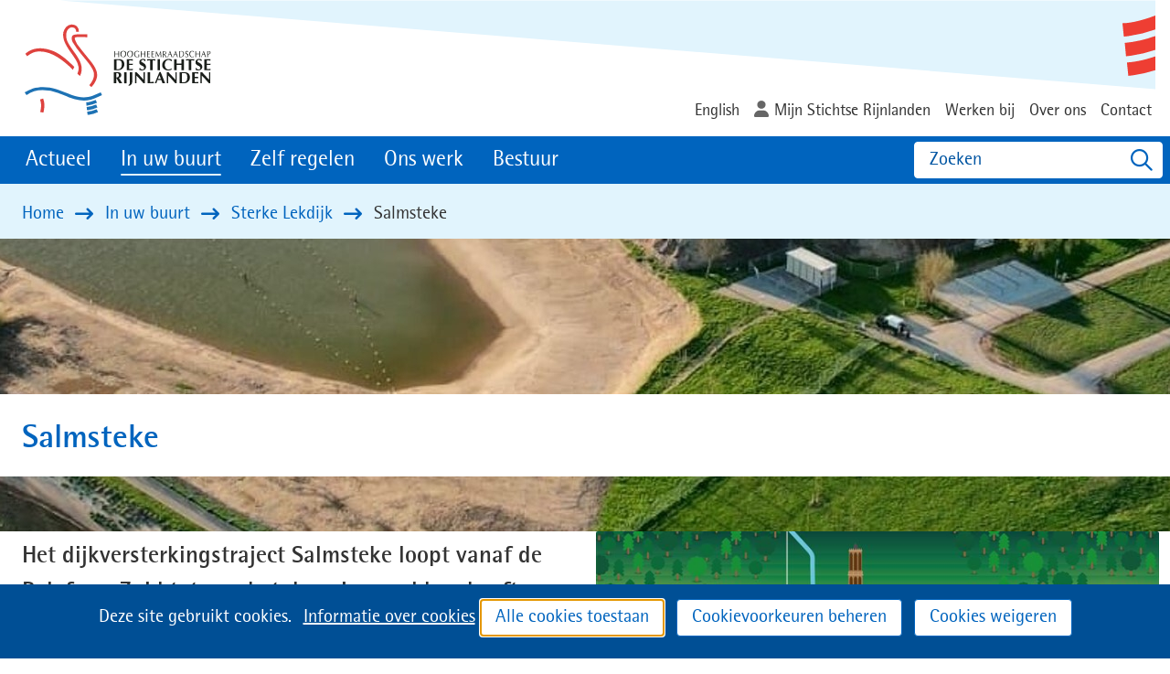

--- FILE ---
content_type: text/html; charset=utf-8
request_url: https://www.hdsr.nl/buurt/sterke-lekdijk/salmsteke/
body_size: 9255
content:
<!DOCTYPE html>
<html lang=nl>
  <head prefix="og: http://ogp.me/ns# dcterms: http://purl.org/dc/terms/ overheid: http://standaarden.overheid.nl/owms/">
    <meta charset="utf-8">
    <meta name=viewport content="initial-scale=1">
    <title>Salmsteke - HDSR</title>
    <link rel="apple-touch-icon" href="https://www.hdsr.nl/apple-touch-icon.png">
    <link rel=icon href="https://www.hdsr.nl/favicon.png"><!--[if IE]>
          <link rel="shortcut icon" href="https://www.hdsr.nl/favicon.ico" />
          <![endif]-->
    <meta name="msapplication-TileColor" content="#ffffff">
    <meta name="msapplication-TileImage" content="/publish/varianten/17/favicons/256x256_shortcut-icon.gif">
    <link rel=canonical href="https://www.hdsr.nl/buurt/sterke-lekdijk/salmsteke/">
    <meta name=generator content="iprox.">
    <link rel=author href="mailto:info@hdsr.nl">
    <meta name=description content="Salmsteke is één van de zeven deelprojecten van het dijkversterkingsproject Sterke Lekdijk van het waterschap."><!--OWMS-Kern-->
    <meta property="dcterms:identifier" content="https://www.hdsr.nl/buurt/sterke-lekdijk/salmsteke/" datatype="dcterms:URI">
    <meta property="dcterms:title" content=Salmsteke>
    <meta property="dcterms:type" content=overzichtspagina datatype="overheid:informatietype">
    <meta property="dcterms:language" content=nl datatype="dcterms:RFC4646">
    <meta property="overheid:authority" content="Hoogheemraadschap De Stichtse Rijnlanden">
    <meta property="dcterms:creator" content="Hoogheemraadschap De Stichtse Rijnlanden">
    <meta property="dcterms:modified" content="2025-12-11" datatype="dcterms:W3CDTF">
    <meta property="dcterms:available" content="start=2021-10-19;" datatype="dcterms:Period"><!--OWMS-Mantel-->
    <meta property="dcterms:description" content="Salmsteke is één van de zeven deelprojecten van het dijkversterkingsproject Sterke Lekdijk van het waterschap.">
    <meta property="dcterms:publisher" content="Hoogheemraadschap De Stichtse Rijnlanden">
    <meta property="og:locale" content=nl_NL>
    <meta property="og:title" content=Salmsteke>
    <meta property="og:type" content=article>
    <meta property="og:site_name" content=HDSR>
    <meta property="og:url" content="https://www.hdsr.nl/buurt/sterke-lekdijk/salmsteke/">
    <meta property="og:image" content="https://www.hdsr.nl/publish/varianten/17/logo-hdsr.png">
    <meta property="og:image:height" content=115>
    <meta property="og:image:width" content=210>
    <meta property="og:description" content="Salmsteke is één van de zeven deelprojecten van het dijkversterkingsproject Sterke Lekdijk van het waterschap.">
    <link media=all rel=stylesheet href="/views/css/bc70486398febbb1107e619715fe25eb.css">
    <link media=all rel=stylesheet href="/views/css/57aaffc9462d149550349efdf8da915a.css" class="id hdsr-17dot3508">
    <link media=screen rel=stylesheet href="/views/css/1418154cb41b15c96af7a9d82e460c5a.css" class="id hdsr-17dot3508">
    <link media=screen rel=stylesheet href="/views/css/943e49b371ae5f49994c4adf88c66313.css">
    <link media=all rel=stylesheet href="/views/css/7afc3ecd10aeeb4bbc9932e6ece9e432.css">
    <link rel=stylesheet href="/aspx/read.aspx?AppIdt=globalcss&amp;ItmIdts=0,116403,116845,114039,114038,116431,116845,116435,116845,195735,189773,182706,103506,165634,163971,182132,114024,114032&amp;VldIdts=0,114021,150177,116257,117854,113800,116403&amp;VarIdt=17">
    <script src="/views/js/6c0ba2df4ead78f21ffe6f225c325fab.js"></script>
    <script><!--
var requiredFields=requiredFields||[],requiredLabels=requiredLabels||[];
//--></script>
  <body class="vew-hdsr2020 var-hdsr2020 ipx-baseline rol-body main-has-layout-deelproject-hdsr header-has-layout-header-hdsr footer-has-layout-footer-hdsr left-aligned-list-images lazy-loading-images has-titlebgcolor has-bright-titlebgcolor has-bgcolor has-bright-bgcolor has-border has-dark-border has-list-icons" data-breakpoints="[{&quot;className&quot;:&quot;large&quot;,&quot;minSize&quot;:1023,&quot;maxSize&quot;:99999},{&quot;className&quot;:&quot;medium&quot;,&quot;minSize&quot;:719,&quot;maxSize&quot;:1023},{&quot;className&quot;:&quot;small&quot;,&quot;minSize&quot;:0,&quot;maxSize&quot;:719}]" data-elt-breakpoints="[{ &quot;sizes&quot;:[444, 888], &quot;classNames&quot;:[&quot;elt-small&quot;, &quot;elt-medium&quot;, &quot;elt-large&quot;], &quot;selector&quot;: &quot;.grid-blok&quot; }]">
    <div id=canvas class="canvas landingspagina has_bg canvas_img_item achtergrond_img_itmvld_1556_0 bg_hidden_small" data-ipx-pagetype="{&quot;alias&quot;:&quot;landingspagina&quot;}">
      <header data-ipx-pagetype="{&quot;alias&quot;:&quot;header&quot;}"><!--googleoff: all-->
        <div class="skiplink-wrapper skiplink-forward"><a class="skiplink visuallyhidden focusable" id="content-start_back" href="#content-start">Ga naar de inhoud</a></div>
        <div class="header rol-sectie-header grid-wrapper wrapper_12 expand-to-page">
          <div class="grid-container container_12 grid-header-hdsr has-titlebgcolor has-bright-titlebgcolor has-bgcolor has-bright-bgcolor has-no-list-icons has-no-button-icons" data-layout="{&quot;columns&quot;:12,&quot;block-columns&quot;:1,&quot;gutter&quot;:0,&quot;padding&quot;:10,&quot;grid-column-width&quot;:100,&quot;DimSiz&quot;:1200,&quot;MinSiz&quot;:100,&quot;MaxSiz&quot;:1200}">
            <div id="zone_114038_logo-secundair" class="grid-zone grid_12 z-logo-secundair z-rol-logo-secundair is-fullwidth-zone has-titlebgcolor has-bright-titlebgcolor has-bgcolor has-bright-bgcolor" data-layout="{&quot;columns&quot;:12,&quot;DimSiz&quot;:1200}">
              <div class="grid-blok grid_3 rol-logo type-logo full-width" id=Block_794840 data-layout="{&quot;id&quot;:794840,&quot;columns&quot;:3,&quot;DimSiz&quot;:300,&quot;padding&quot;:10}">
                <div class="grid-element">
                  <div class="grid-edge" data-id=PagCls_794840>
                    <div class="iprox-content no-icons image"><a href="https://www.hdsr.nl/"><img class="logo-svg" src="/publish/pages/110833/logo-hdsr.svg" alt="Hoogheemraadschap De Stichtse Rijnlanden"></a><span class="visuallyhidden logo-home-link-text"> (naar homepage)</span></div>
                  </div>
                </div>
              </div>
              <div class="grid-blok grid_9 rol-secundaire-navigatie type-secundaire-navigatie has-no-link-icons has-no-list-icons has-no-button-icons" id=Block_794843 data-layout="{&quot;id&quot;:794843,&quot;columns&quot;:9,&quot;DimSiz&quot;:900,&quot;padding&quot;:10}">
                <div class="grid-element">
                  <div class="grid-edge" data-id=PagCls_794843>
                    <nav id="secnav-794843" aria-labelledby="nav-title-794843" class="horizontaal-rechts navexpand-small navexpand-medium" data-nav-expanding="small medium">
                      <div class="grid-title elt-visible-small elt-visible-medium elt-hidden-large">
                        <div class="heading-elt heading-elt-nav"><a id="nav-title-794843" class="secundaire-navigatie" href="#opensecnav" data-nosmoothanchor=true>Direct naar</a></div>
                      </div>
                      <div class="grid-inside menu-container">
                        <ul id=opensecnav>
                          <li><span class="menu-text"><a href="https://www.hdsr.nl/english/">English</a></span>
                          <li><span class="menu-text"><a class=login href="https://zaaksysteem.hdsr.nl/pip/login">Mijn Stichtse Rijnlanden</a></span>
                          <li><span class="menu-text"><a href="http://werkenbijhdsr.nl">Werken bij</a></span>
                          <li><span class="menu-text"><a href="https://www.hdsr.nl/overhdsr/">Over ons</a></span>
                          <li><span class="menu-text"><a href="https://www.hdsr.nl/contact/">Contact</a></span>
                        </ul>
                      </div>
                    </nav>
                  </div>
                </div>
              </div>
            </div>
            <div class="zone-clear-logo-secundair"></div>
            <div id=zone_114038_navigatie class="grid-zone grid_12 z-navigatie z-rol-navigatie is-fullwidth-zone has-titlebgcolor has-dark-titlebgcolor has-bgcolor has-dark-bgcolor expand-to-page" data-layout="{&quot;columns&quot;:12,&quot;DimSiz&quot;:1200}">
              <div class="grid-blok grid_9 rol-primaire-navigatie type-primaire-navigatie has-titlebgcolor has-dark-titlebgcolor has-bgcolor has-dark-bgcolor expand-to-zone has-no-link-icons has-no-list-icons has-button-icons" id=Block_794845 data-layout="{&quot;id&quot;:794845,&quot;columns&quot;:9,&quot;DimSiz&quot;:900,&quot;padding&quot;:10}">
                <div class="grid-element">
                  <div class="grid-edge" data-id=PagCls_794845>
                    <nav id="nav-794845" aria-label=MENU class="bl-navbar bl-navbar-static navexpand-small navexpand-medium" data-nav-expanding="small medium">
                      <div class="grid-title elt-visible-small elt-visible-medium elt-hidden-large">
                        <div class="heading-elt heading-elt-nav"><button type=button class="ipx-btn-link primaire-navigatie" aria-controls=openprimnav><span id="nav-title-794845">MENU</span></button></div>
                      </div>
                      <div class="grid-inside menu-container">
                        <ul id=openprimnav aria-labelledby="nav-title-794845" class="nav-eenvoudig">
                          <li class="bl-navitem"><span class="menu-text"><a id="navitem-427171" class="primaire-navigatie-item" href="https://www.hdsr.nl/actueel/">Actueel</a></span>
                          <li class="bl-navitem active"><span class="menu-text"><a id="navitem-427175" class="primaire-navigatie-item" aria-current=true href="https://www.hdsr.nl/buurt/">In uw buurt</a></span>
                          <li class="bl-navitem"><span class="menu-text"><a id="navitem-427176" class="primaire-navigatie-item" href="https://www.hdsr.nl/zelf-regelen/">Zelf regelen</a></span>
                          <li class="bl-navitem"><span class="menu-text"><a id="navitem-427174" class="primaire-navigatie-item" href="https://www.hdsr.nl/werk/">Ons werk</a></span>
                          <li class="bl-navitem"><span class="menu-text"><a id="navitem-427172" class="primaire-navigatie-item" href="https://www.hdsr.nl/bestuur/">Bestuur</a></span>
                        </ul>
                      </div>
                    </nav>
                  </div>
                </div>
              </div>
              <div class="grid-blok grid_3 rol-headercontrols type-headercontrols" id=Block_794847 data-layout="{&quot;id&quot;:794847,&quot;columns&quot;:3,&quot;DimSiz&quot;:300,&quot;padding&quot;:10}">
                <div class="grid-element">
                  <div class="grid-edge" data-id=PagCls_794847>
                    <div class="grid-inside">
                      <ul class="header-controls">
                        <li class=zoeken><a href="https://www.hdsr.nl/zoeken/" class="header-control-zoeken"><span class=tekst>Zoeken</span></a>
                      </ul>
                    </div>
                  </div>
                </div>
              </div>
            </div>
            <div class="zone-clear-navigatie"></div>
            <div id=zone_114038_sitepad class="grid-zone grid_12 z-sitepad z-rol-sitepad is-fullwidth-zone has-titlebgcolor has-bright-titlebgcolor has-bgcolor has-bright-bgcolor expand-to-page" data-layout="{&quot;columns&quot;:12,&quot;DimSiz&quot;:1200}">
              <div class="grid-row single-elt-row has-fullwidth-elt is-fullwidth-row rol-rij-sitepad rol-rij-blok">
                <div class="grid-blok grid_12 rol-sitepad type-sitepad" id=Block_794848 data-layout="{&quot;id&quot;:794848,&quot;columns&quot;:12,&quot;DimSiz&quot;:1200,&quot;padding&quot;:10}">
                  <div class="grid-element">
                    <div class="grid-edge" data-id=PagCls_794848>
                      <div class="grid-inside">
                        <nav class="bread-crumb elt-hidden-none" aria-label=Sitepad>
                          <div class="bread-crumb-wrapper">
                            <ol itemscope itemtype="http://schema.org/BreadcrumbList" class=kruimelpad>
                              <li itemprop=itemListElement itemscope itemtype="http://schema.org/ListItem" class=item><a itemprop=item href="https://www.hdsr.nl/"><span itemprop=name>Home</span></a>
                                <meta itemprop=position content=1><span class="bread-crumb-separator" aria-hidden=true> ›</span>
                              <li itemprop=itemListElement itemscope itemtype="http://schema.org/ListItem" class=item><a itemprop=item href="https://www.hdsr.nl/buurt/"><span itemprop=name>In uw buurt</span></a>
                                <meta itemprop=position content=2><span class="bread-crumb-separator" aria-hidden=true> ›</span>
                              <li itemprop=itemListElement itemscope itemtype="http://schema.org/ListItem" class=item><a itemprop=item href="https://www.hdsr.nl/buurt/sterke-lekdijk/"><span itemprop=name>Sterke Lekdijk</span></a>
                                <meta itemprop=position content=3><span class="bread-crumb-separator" aria-hidden=true> ›</span>
                              <li itemprop=itemListElement itemscope itemtype="http://schema.org/ListItem" class="item laatste nolink" aria-current=page><span itemprop=name>Salmsteke</span>
                                <meta itemprop=position content=4>
                            </ol>
                          </div>
                        </nav>
                      </div>
                    </div>
                  </div>
                </div>
              </div>
            </div>
            <div class="zone-clear-sitepad"></div>
          </div>
          <div class="layout-clear clear"></div>
        </div><!--googleon: all-->
      </header>
      <main data-pagetitle=Salmsteke data-ipx-pagetype="{&quot;alias&quot;:&quot;landingspagina&quot;}">
        <div id="content-start" tabindex="-1"></div>
        <div id=content class="main rol-sectie-main grid-wrapper wrapper_12 expand-to-page">
          <div class="grid-container container_12 grid-deelproject-hdsr has-titlebgcolor has-bright-titlebgcolor has-bgcolor has-bright-bgcolor has-list-icons" data-layout="{&quot;columns&quot;:12,&quot;block-columns&quot;:1,&quot;gutter&quot;:0,&quot;padding&quot;:10,&quot;grid-column-width&quot;:100,&quot;DimSiz&quot;:1200,&quot;MinSiz&quot;:100,&quot;MaxSiz&quot;:1200}">
            <div id=zone_116403_titel class="grid-zone grid_12 z-titel z-rol-titel is-fullwidth-zone" data-layout="{&quot;columns&quot;:12,&quot;DimSiz&quot;:1200}">
              <div class="grid-blok grid_12 rol-paginatitel type-titel" data-layout="{&quot;columns&quot;:12,&quot;DimSiz&quot;:1200}">
                <div class="grid-element">
                  <div class="grid-edge">
                    <h1 class="grid-title">Salmsteke<span class=submode></span></h1>
                  </div>
                </div>
              </div><br class="end-of-zone">
            </div>
            <div class="zone-clear-titel"></div>
            <div id=zone_116403_intro class="grid-zone grid_12 z-intro z-rol-intro is-fullwidth-zone" data-layout="{&quot;columns&quot;:12,&quot;DimSiz&quot;:1200}">
              <div class="grid-blok grid_6 rol-intro type-tekst" id=Block_813847 data-layout="{&quot;id&quot;:813847,&quot;columns&quot;:6,&quot;DimSiz&quot;:600,&quot;padding&quot;:10}">
                <div class="grid-element">
                  <div class="grid-edge" data-id=PagCls_813847>
                    <div class="grid-inside description-inside">
                      <div class="iprox-content iprox-rich-content description">
                        <p><strong>Het dijkversterkingstraject Salmsteke loopt vanaf de Rolafweg Zuid tot aan het dorp Jaarsveld en heeft een lengte van 2 km. Dit project haakt aan bij een bredere gebiedsontwikkeling: Salmsteke Ontkiemt! We combineren de dijkversterking met kansen voor recreatie en natuur. De werkzaamheden in de Uiterwaard zijn afgerond en het gebied is weer opengesteld. De werkzaamheden aan de dijk zijn in 2023 uitgevoerd en zijn op 9 december 2024 officieel afgerond.</strong></p>
                      </div>
                    </div>
                  </div>
                </div>
              </div>
              <div class="grid-blok grid_6 rol-informatief type-foto has-titlebgcolor has-bright-titlebgcolor has-bgcolor has-bright-bgcolor full-width" id=Block_813889 data-layout="{&quot;id&quot;:813889,&quot;columns&quot;:6,&quot;DimSiz&quot;:600,&quot;padding&quot;:10}">
                <div class="grid-element">
                  <div class="grid-edge" data-id=PagCls_813889>
                    <div class="iprox-content image stretch"><a class="lightboxLink imageLink" href="/publish/pages/113134/deelgebiedskaartje_sld_nov_2025.png"><img data-sources="[{&quot;width&quot;:240,&quot;height&quot;:169,&quot;src&quot;:&quot;/publish/pages/113134/240px/deelgebiedskaartje_sld_nov_2025.jpg&quot;,&quot;sizeClass&quot;:&quot;size_240px&quot;},{&quot;width&quot;:480,&quot;height&quot;:339,&quot;src&quot;:&quot;/publish/pages/113134/480px/deelgebiedskaartje_sld_nov_2025.jpg&quot;,&quot;sizeClass&quot;:&quot;size_480px&quot;},{&quot;width&quot;:682,&quot;height&quot;:481,&quot;src&quot;:&quot;/publish/pages/113134/682px/deelgebiedskaartje_sld_nov_2025.jpg&quot;,&quot;sizeClass&quot;:&quot;size_682px&quot;},{&quot;width&quot;:940,&quot;height&quot;:663,&quot;src&quot;:&quot;/publish/pages/113134/940px/deelgebiedskaartje_sld_nov_2025.jpg&quot;,&quot;sizeClass&quot;:&quot;size_940px&quot;},{&quot;width&quot;:4971,&quot;height&quot;:3508,&quot;src&quot;:&quot;/publish/pages/113134/deelgebiedskaartje_sld_nov_2025.png&quot;}]" alt="Deelgebiedskaartje SLD Nov 2025" data-id=113134 id=img_pagvld_1043709_0 class="img-bitmap img_pagvld_1043709_0" width=4971 height=3508 src="/publish/pages/113134/240px/deelgebiedskaartje_sld_nov_2025.jpg"><span class=magnifierLink>Klik voor een vergroting<span class=visuallyhidden> (afbeelding: deelgebiedskaartje_sld_nov_2025.png)</span></span></a></div>
                  </div>
                </div>
              </div>
            </div>
            <div class="zone-clear-intro"></div>
            <div id=zone_116403_tasks class="grid-zone grid_12 z-tasks z-rol-tasks is-fullwidth-zone" data-layout="{&quot;columns&quot;:12,&quot;DimSiz&quot;:1200}">
              <div class="grid-row single-elt-row rol-rij-superlink rol-rij-blok rol-rij-verwijzing rol-rij-interne-verwijzing">
                <div class="grid-blok grid_4 prefix_6 suffix_2 rol-superlink type-superlink" id=Block_818695 data-layout="{&quot;id&quot;:818695,&quot;columns&quot;:4,&quot;DimSiz&quot;:400,&quot;prefix&quot;:6,&quot;suffix&quot;:2,&quot;padding&quot;:10}">
                  <div class="grid-element">
                    <div class="grid-edge has-image has-link" data-id=PagCls_818695>
                      <div class="iprox-content image stretch"><img data-sources="[{&quot;width&quot;:120,&quot;height&quot;:120,&quot;src&quot;:&quot;/publish/pages/113134/melding-vergunning.png&quot;}]" alt="" data-id=113134 id=img_pagvld_1048569_0 class=img_pagvld_1048569_0 width=120 height=120 src="/publish/pages/113134/melding-vergunning.png"></div>
                      <div class="grid-title">
                        <div class="heading-elt h2"><a class=siteLink href="https://www.hdsr.nl/buurt/sterke-lekdijk/salmsteke/documenten-salmsteke/">Documenten</a></div>
                      </div>
                    </div>
                  </div>
                </div>
              </div>
            </div>
            <div class="zone-clear-tasks"></div>
            <div id=zone_116403_news class="grid-zone grid_8 z-news z-rol-news" data-layout="{&quot;columns&quot;:8,&quot;DimSiz&quot;:800}">
              <div class="grid-row single-elt-row has-fullwidth-elt rol-rij-neutraal">
                <div class="grid-blok grid_8 rol-neutraal type-lijst has-titlebgcolor has-bright-titlebgcolor has-bgcolor has-bright-bgcolor" id=Block_813852 data-layout="{&quot;id&quot;:813852,&quot;columns&quot;:8,&quot;DimSiz&quot;:800,&quot;padding&quot;:10}">
                  <div class="grid-element">
                    <div class="grid-edge" data-id=PagCls_813852>
                      <div class="grid-title">
                        <h2>Actueel</h2>
                      </div>
                      <div class="grid-nesting">
                        <div class="grid-blok grid_8 rol-entry type-entry has-no-list-icons ipx-pt-artikel entry-has-metadata" data-ipx-id=195735 data-layout="{&quot;columns&quot;:8,&quot;padding&quot;:10,&quot;DimSiz&quot;:1000}">
                          <div class="grid-element">
                            <div class="grid-edge" data-id=Itm_195735>
                              <div class="grid-title">
                                <h3><a class=siteLink href="https://www.hdsr.nl/buurt/sterke-lekdijk/salmsteke/nieuws/nieuws/2024/dijkversterking-salmsteke-klaar-gebied/">Dijkversterking Salmsteke klaar, gebied opnieuw ingericht</a></h3>
                              </div>
                              <div class="grid-inside">
                                <div data-ipx-id=195735 class="entry ipx-pt-artikel entry-has-metadata">
                                  <div class="iprox-content iprox-rich-content summary">
                                    <p>Op maandag 9 december is het deelproject Salmsteke opgeleverd.</p>
                                  </div>
                                  <div class="iprox-content iprox-date date">10 december 2024</div>
                                </div>
                              </div>
                            </div>
                          </div>
                        </div>
                        <div class="grid-blok grid_8 rol-entry type-entry has-no-list-icons ipx-pt-artikel entry-has-metadata" data-ipx-id=189773 data-layout="{&quot;columns&quot;:8,&quot;padding&quot;:10,&quot;DimSiz&quot;:1000}">
                          <div class="grid-element">
                            <div class="grid-edge" data-id=Itm_189773>
                              <div class="grid-title">
                                <h3><a class=siteLink href="https://www.hdsr.nl/buurt/sterke-lekdijk/salmsteke/nieuws/nieuws/2024/positieve-draai-polsstokverspringbak/">Een positieve draai voor de Polsstokverspringbak bij Salmsteke</a></h3>
                              </div>
                              <div class="grid-inside">
                                <div data-ipx-id=189773 class="entry ipx-pt-artikel entry-has-metadata">
                                  <div class="iprox-content iprox-rich-content summary">
                                    <p>De polsstokverspringbak in de uiterwaard bij Salmsteke krijgt een nieuwe plek én een upgrade.</p>
                                  </div>
                                  <div class="iprox-content iprox-date date">6 september 2024</div>
                                </div>
                              </div>
                            </div>
                          </div>
                        </div>
                        <div class="grid-blok grid_8 rol-entry type-entry has-no-list-icons ipx-pt-artikel entry-has-metadata" data-ipx-id=182706 data-layout="{&quot;columns&quot;:8,&quot;padding&quot;:10,&quot;DimSiz&quot;:1000}">
                          <div class="grid-element">
                            <div class="grid-edge" data-id=Itm_182706>
                              <div class="grid-title">
                                <h3><a class=siteLink href="https://www.hdsr.nl/buurt/sterke-lekdijk/salmsteke/nieuws/nieuws/2024/nieuwe-techniek-sterke-lekdijk-prolock/">Nieuwe techniek bij Sterke Lekdijk: Prolock Filterscherm versterkt de dijk</a></h3>
                              </div>
                              <div class="grid-inside">
                                <div data-ipx-id=182706 class="entry ipx-pt-artikel entry-has-metadata">
                                  <div class="iprox-content iprox-rich-content summary">
                                    <p>Op dinsdag 21 mei ging het eerste kunststof Prolock Filterscherm bij Salmsteke de dijk in.</p>
                                  </div>
                                  <div class="iprox-content iprox-date date">22 mei 2024</div>
                                </div>
                              </div>
                            </div>
                          </div>
                        </div>
                      </div>
                      <div class="grid-inside more-inside">
                        <div class="iprox-content more"><a class=siteLink href="https://www.hdsr.nl/buurt/sterke-lekdijk/salmsteke/nieuws/">Meer nieuws</a></div>
                      </div>
                    </div>
                  </div>
                </div>
              </div>
            </div>
            <div class="zone-clear-news"></div>
            <div id="zone_116403_contact-deelproject" class="grid-zone grid_4 z-contact-deelproject z-rol-contact-deelproject" data-layout="{&quot;columns&quot;:4,&quot;DimSiz&quot;:400}">
              <div class="grid-row single-elt-row has-fullwidth-elt rol-rij-contact rol-rij-blokje">
                <div class="grid-blok grid_4 rol-contact type-contact has-titlebgcolor has-dark-titlebgcolor has-bgcolor has-dark-bgcolor" id=Block_817781 data-layout="{&quot;id&quot;:817781,&quot;columns&quot;:4,&quot;DimSiz&quot;:400,&quot;padding&quot;:10}">
                  <div class="grid-element">
                    <div class="grid-edge" data-id=PagCls_817781>
                      <div class="grid-title">
                        <h2>Contact</h2>
                      </div>
                      <div class="grid-inside">
                        <div class=persoonsgegevens>
                          <div class=naam></div>
                          <div class=functie></div>
                        </div>
                        <div class=contactgegevens>
                          <ul class="iprox-content">
                            <li><span class="li-content"><a class=tel href="tel:+316345700"><span class=visuallyhidden>Telefoon</span><span class="contact-text">+31 634 5700</span></a></span>
                            <li><span class="li-content"><a class=mail href="/cdn-cgi/l/email-protection#9ae9eeffe8f1fff6fff1fef3f0f1daf2fee9e8b4f4f6"><span class=visuallyhidden>E-mail</span><span class="contact-text"><span class="__cf_email__" data-cfemail="3c4f48594e5759505957585556577c54584f4e125250">[email&#160;protected]</span></span></a></span>
                          </ul>
                        </div>
                        <div class=extragegevens>
                          <div class="iprox-rich-content iprox-content">
                            <p>Heeft u vragen over het project Salmsteke? Neemt u dan contact op met de projectorganisatie van Sterke Lekdijk. Dat kan per mail of via het algemene nummer van het waterschap.</p>
                          </div>
                        </div>
                      </div>
                    </div>
                  </div>
                </div>
              </div>
            </div>
            <div class="zone-clear-contact-deelproject"></div>
            <div id=zone_116403_info class="grid-zone grid_12 z-info z-rol-info is-fullwidth-zone" data-layout="{&quot;columns&quot;:12,&quot;DimSiz&quot;:1200}">
              <div class="grid-row single-elt-row rol-rij-vinnen">
                <div class="grid-blok grid_8 suffix_4 rol-vinnen type-tekst has-bgcolor has-bright-bgcolor" id=Block_1063166 data-layout="{&quot;id&quot;:1063166,&quot;columns&quot;:8,&quot;DimSiz&quot;:800,&quot;suffix&quot;:4,&quot;padding&quot;:10}">
                  <div class="grid-element">
                    <div class="grid-edge" data-id=PagCls_1063166>
                      <div class="grid-title">
                        <h2>Bekendmakingen</h2>
                      </div>
                      <div class="grid-inside description-inside">
                        <div class="iprox-content iprox-rich-content description">
                          <p>Hier vindt u de kennisgevingen voor dit deeltraject, zoals gepubliceerd op <a title="Link naar officiële bekendmakingen op Overheid.nl" href="https://www.officielebekendmakingen.nl/" class=externLink>Overheid.nl</a> en op de website van ons waterschap onder <a href="https://www.hdsr.nl/actueel/bekendmakingen/" class=externLink>Bekendmakingen - HDSR</a>:</p>
                          <ul>
                            <li><span class="li-content"><a href="https://zoek.officielebekendmakingen.nl/stcrt-2022-7907.html" class=externLink>https://zoek.officielebekendmakingen.nl/stcrt-2022-7907.html</a></span>
                            <li><span class="li-content"><a href="https://zoek.officielebekendmakingen.nl/gmb-2022-121011.html" class=externLink>https://zoek.officielebekendmakingen.nl/gmb-2022-121011.html</a></span>
                          </ul>
                        </div>
                      </div>
                    </div>
                  </div>
                </div>
              </div>
            </div>
            <div class="zone-clear-info"></div>
            <div id=zone_116403_timeline class="grid-zone grid_12 z-timeline z-rol-timeline is-fullwidth-zone has-bgcolor has-bright-bgcolor expand-to-page" data-layout="{&quot;columns&quot;:12,&quot;DimSiz&quot;:1200}">
              <div class="grid-row single-elt-row has-fullwidth-elt is-fullwidth-row rol-rij-informatief rol-rij-informatief">
                <div class="grid-blok grid_12 rol-informatief type-tijdlijn has-titlebgcolor has-bright-titlebgcolor has-bgcolor has-bright-bgcolor" id=Block_818701 data-layout="{&quot;id&quot;:818701,&quot;columns&quot;:12,&quot;DimSiz&quot;:1200,&quot;padding&quot;:10}">
                  <div class="grid-element">
                    <div class="grid-edge" data-id=PagCls_818701>
                      <div class="grid-title">
                        <h2>Planning</h2>
                      </div>
                      <div class="grid-inside tijdlijn-legenda">
                        <h3 class=visuallyhidden>Legenda</h3>
                        <ul>
                          <li><span class="status-bol status-bol-afgelopen"></span>Afgelopen
                        </ul>
                      </div>
                      <div class="grid-nesting tijdlijn-hoofditems">
                        <div class="grid-blok grid_12 rol-entry type-entry has-no-list-icons tijdlijn-status-afgelopen tijdlijn-item tijdlijn-item-expanded" data-layout="{&quot;columns&quot;:12,&quot;DimSiz&quot;:1200,&quot;padding&quot;:10}">
                          <div class="grid-element">
                            <div class="grid-edge" id=PagCls_818665>
                              <div class="grid-title">
                                <h3 id=tijdlijn_label_818665 title="Status: Afgelopen"><span class="tijdlijn-no-expand">2017-2019: Verkenningsfase (voltooid)</span></h3><span class="tekstbrowser screenReaderExplanation">Status: Afgelopen</span>
                              </div>
                              <div class="grid-inside"></div>
                              <div class="grid-nesting tijdlijn-subitems"></div>
                            </div>
                          </div>
                        </div>
                        <div class="grid-blok grid_12 rol-entry type-entry has-no-list-icons tijdlijn-status-afgelopen tijdlijn-item tijdlijn-item-expanded" data-layout="{&quot;columns&quot;:12,&quot;DimSiz&quot;:1200,&quot;padding&quot;:10}">
                          <div class="grid-element">
                            <div class="grid-edge" id=PagCls_818669>
                              <div class="grid-title">
                                <h3 id=tijdlijn_label_818669 title="Status: Afgelopen"><span class="tijdlijn-no-expand">2019 - eind 2021: Planuitwerkingsfase</span></h3><span class="tekstbrowser screenReaderExplanation">Status: Afgelopen</span>
                              </div>
                              <div class="grid-inside"></div>
                              <div class="grid-nesting tijdlijn-subitems"></div>
                            </div>
                          </div>
                        </div>
                        <div class="grid-blok grid_12 rol-entry type-entry has-no-list-icons tijdlijn-status-afgelopen tijdlijn-item tijdlijn-item-expanded" data-layout="{&quot;columns&quot;:12,&quot;DimSiz&quot;:1200,&quot;padding&quot;:10}">
                          <div class="grid-element">
                            <div class="grid-edge" id=PagCls_818673>
                              <div class="grid-title">
                                <h3 id=tijdlijn_label_818673 title="Status: Afgelopen"><span class="tijdlijn-no-expand">2023: Realisatiefase uiterwaard</span></h3><span class="tekstbrowser screenReaderExplanation">Status: Afgelopen</span>
                              </div>
                              <div class="grid-inside"></div>
                              <div class="grid-nesting tijdlijn-subitems"></div>
                            </div>
                          </div>
                        </div>
                        <div class="grid-blok grid_12 rol-entry type-entry has-no-list-icons tijdlijn-status-afgelopen tijdlijn-item tijdlijn-item-expanded" data-layout="{&quot;columns&quot;:12,&quot;DimSiz&quot;:1200,&quot;padding&quot;:10}">
                          <div class="grid-element">
                            <div class="grid-edge" id=PagCls_1035658>
                              <div class="grid-title">
                                <h3 id=tijdlijn_label_1035658 title="Status: Afgelopen"><span class="tijdlijn-no-expand">2023 - 2024: Realisatiefase dijk</span></h3><span class="tekstbrowser screenReaderExplanation">Status: Afgelopen</span>
                              </div>
                              <div class="grid-inside"></div>
                              <div class="grid-nesting tijdlijn-subitems"></div>
                            </div>
                          </div>
                        </div>
                      </div>
                    </div>
                  </div>
                </div>
              </div>
            </div>
            <div class="zone-clear-timeline"></div>
            <div id=zone_116403_extra class="grid-zone grid_12 z-extra z-rol-extra is-fullwidth-zone" data-layout="{&quot;columns&quot;:12,&quot;DimSiz&quot;:1200}">
              <div class="grid-blok grid_4 rol-neutraal type-tekst has-titlebgcolor has-bright-titlebgcolor has-bgcolor has-bright-bgcolor" id=Block_813869 data-layout="{&quot;id&quot;:813869,&quot;columns&quot;:4,&quot;DimSiz&quot;:400,&quot;padding&quot;:10}">
                <div class="grid-element">
                  <div class="grid-edge" data-id=PagCls_813869>
                    <div class="grid-title">
                      <h2>Samen werken aan een betere dijk en uiterwaard</h2>
                    </div>
                    <div class="grid-inside description-inside">
                      <div class="iprox-content iprox-rich-content description">
                        <p>Onder de naam 'Salmsteke Ontkiemt!' werken Rijkswaterstaat, de provincie Utrecht, het Recreatieschap Stichtse Groenlanden, Staatsbosbeheer en de gemeente Lopik samen met het waterschap aan een plan voor het gebied rond het recreatieterrein Salmsteke.</p>
                        <p>Het uiteindelijke plan combineert de dijkversterking met recreatie en natuurontwikkeling. Op deze manier kunnen we dit gebied in een keer aanpakken en hopen we de overlast voor de omgeving te kunnen beperken.</p>
                        <p>Het plangebied loopt vanaf de Rolafweg Zuid tot aan de bebouwde kom van Jaarsveld.</p>
                      </div>
                    </div>
                  </div>
                </div>
              </div>
              <div class="grid-blok grid_4 rol-rand type-lijst has-titlebgcolor has-bright-titlebgcolor has-bgcolor has-bright-bgcolor has-border has-dark-border" id=Block_1327582 data-layout="{&quot;id&quot;:1327582,&quot;columns&quot;:4,&quot;DimSiz&quot;:400,&quot;padding&quot;:10}">
                <div class="grid-element">
                  <div class="grid-edge" data-id=PagCls_1327582>
                    <div class="grid-title">
                      <h2>Schade</h2>
                    </div>
                    <div class="grid-inside">
                      <div class="iprox-content iprox-rich-content description">
                        <p>De komende jaren versterkt Hoogheemraadschap de Stichtse Rijnlanden de Lekdijk van Amerongen tot Schoonhoven en voert op veel plekken ook groot onderhoud uit.</p>
                        <p>We nemen veel voorzorgsmaatregelen om schade aan eigendommen te voorkomen. Ontstaat er toch schade door werkzaamheden van het waterschap? Bijvoorbeeld aan (agrarische) gronden, gewassen, hekwerken of woningen? Dan kunnen bewoners aan de Lekdijk rekenen op een fatsoenlijke schadeafhandeling.</p>
                      </div>
                      <ul class="iprox-content list">
                        <li data-ipx-id=182132 class="entry ipx-pt-landingspagina"><span class="li-content"><a class=siteLink href="https://www.hdsr.nl/buurt/sterke-lekdijk/schade/">Meer over schade</a></span>
                        <li class=entry><span class="li-content"><a class="importLink pdf" href="/publish/pages/113134/factsheet_schade_salmsteke_1_1_.pdf">Factsheet schade Salmsteke<span class="download-info"> (pdf, 850 kB)</span></a></span>
                      </ul>
                    </div>
                  </div>
                </div>
              </div>
              <div class="grid-blok grid_4 rol-neutraal type-uitgelicht has-titlebgcolor has-bright-titlebgcolor has-bgcolor has-bright-bgcolor" id=Block_813874 data-layout="{&quot;id&quot;:813874,&quot;columns&quot;:4,&quot;DimSiz&quot;:400,&quot;padding&quot;:10}">
                <div class="grid-element">
                  <div class="grid-edge" data-id=PagCls_813874>
                    <div class="grid-title">
                      <h2>Overzicht van het plangebied</h2>
                    </div>
                    <div class="grid-inside">
                      <div class="iprox-content iprox-rich-content description">
                        <p>Het traject Salmsteke loopt vanaf de Rolafweg Zuid tot aan de bebouwde kom van Jaarsveld. <img alt="Overzichtskaart dijkversterkingstraject Salmsteke november 2021" data-sources="[{&quot;width&quot;:240,&quot;height&quot;:169,&quot;src&quot;:&quot;/publish/pages/113134/240px/overzichtskaart_dijkversterkingstraject_salmsteke_november_2021_1.jpg&quot;,&quot;sizeClass&quot;:&quot;size_240px&quot;},{&quot;width&quot;:480,&quot;height&quot;:339,&quot;src&quot;:&quot;/publish/pages/113134/480px/overzichtskaart_dijkversterkingstraject_salmsteke_november_2021_1.jpg&quot;,&quot;sizeClass&quot;:&quot;size_480px&quot;},{&quot;width&quot;:682,&quot;height&quot;:481,&quot;src&quot;:&quot;/publish/pages/113134/682px/overzichtskaart_dijkversterkingstraject_salmsteke_november_2021_1.jpg&quot;,&quot;sizeClass&quot;:&quot;size_682px&quot;},{&quot;width&quot;:1135,&quot;height&quot;:801,&quot;src&quot;:&quot;/publish/pages/113134/overzichtskaart_dijkversterkingstraject_salmsteke_november_2021_1.png&quot;}]" data-id=113134 id=img_pagvld_1043701_0 class=img_pagvld_1043701_0 width=1135 height=801 src="/publish/pages/113134/240px/overzichtskaart_dijkversterkingstraject_salmsteke_november_2021_1.jpg"></p>
                      </div>
                      <div class=entry>
                        <div class=title><a class="importLink png" href="/publish/pages/113134/overzichtskaart_dijkversterkingstraject_salmsteke_november_2021.png">Overzichtskaart dijkversterkingstraject Salmsteke november 2021<span class="download-info"> (png, 605 kB)</span></a></div>
                      </div>
                    </div>
                  </div>
                </div>
              </div>
              <div class="grid-blok grid_6 rol-informatief type-uitgelicht has-titlebgcolor has-bright-titlebgcolor has-bgcolor has-bright-bgcolor" id=Block_1226232 data-layout="{&quot;id&quot;:1226232,&quot;columns&quot;:6,&quot;DimSiz&quot;:600,&quot;padding&quot;:10}">
                <div class="grid-element">
                  <div class="grid-edge" data-id=PagCls_1226232>
                    <div class="grid-title">
                      <h2>Conditionerende onderzoeken</h2>
                    </div>
                    <div class="grid-inside">
                      <div class="iprox-content iprox-rich-content description">
                        <p>Op het deeltraject Salmsteke is er geen sprake meer van conditionerende onderzoeken. Mocht dit in de toekomst veranderen, dan wordt u hier uiteraard over geïnformeerd. Meer informatie over de conditionerende onderzoeken bij Sterke Lekdijk kunt u vinden via onderstaande link.</p>
                      </div>
                      <div data-ipx-id=165634 class="entry ipx-pt-landingspagina">
                        <div class=title><a class=siteLink href="https://www.hdsr.nl/buurt/sterke-lekdijk/conditionerende-onderzoeken/">Meer over conditionerende onderzoeken</a></div>
                      </div>
                    </div>
                  </div>
                </div>
              </div>
              <div class="grid-blok grid_6 rol-informatief type-uitgelicht has-titlebgcolor has-bright-titlebgcolor has-bgcolor has-bright-bgcolor" id=Block_1234270 data-layout="{&quot;id&quot;:1234270,&quot;columns&quot;:6,&quot;DimSiz&quot;:600,&quot;padding&quot;:10}">
                <div class="grid-element">
                  <div class="grid-edge" data-id=PagCls_1234270>
                    <div class="grid-title">
                      <h2>Innovaties</h2>
                    </div>
                    <div class="grid-inside">
                      <div class="iprox-content iprox-rich-content description">
                        <p>Bij de versterking van de dijk wordt er gekeken of innovaties hieraan kunnen bijdragen. Voor het project Sterke Lekdijk kiezen we voor de Europese aanbestedingsvorm Innovatiepartnerschap. Dit geldt voor de gehele dijkversterking (planuitwerking + realisatie) van alle deeltrajecten. Bij het deeltraject Salmsteke wordt onderzocht of de innovatie Prolock Filterscherm kan worden toegepast.</p>
                      </div>
                      <div data-ipx-id=163971 class="entry ipx-pt-landingspagina">
                        <div class=title><a class=siteLink href="https://www.hdsr.nl/buurt/sterke-lekdijk/innovaties/">Meer over innovaties</a></div>
                      </div>
                    </div>
                  </div>
                </div>
              </div>
              <div class="grid-blok grid_4 rol-neutraal type-lijst has-titlebgcolor has-bright-titlebgcolor has-bgcolor has-bright-bgcolor" id=Block_813892 data-layout="{&quot;id&quot;:813892,&quot;columns&quot;:4,&quot;DimSiz&quot;:400,&quot;padding&quot;:10}">
                <div class="grid-element">
                  <div class="grid-edge" data-id=PagCls_813892>
                    <div class="grid-title">
                      <h2>Veiligheidsopgave</h2>
                    </div>
                    <div class="grid-inside">
                      <div class="iprox-content iprox-rich-content description">
                        <p>Het korte traject Salmsteke (2 km) kent drie verschillende opgaven. Op een paar plekken moet de dijk worden opgehoogd. Daarnaast moet piping en de macrostabiliteit worden aangepakt om de dijk veilig te houden voor de toekomst. De onderstaande video’s geven uitleg bij de opgaven voor dit traject.</p>
                      </div>
                      <ul class="iprox-content list">
                        <li class=entry><span class="li-content"><a class=externLink href="https://www.youtube.com/watch?v=ijab2Cw2Bgs">Piping</a></span>
                        <li class=entry><span class="li-content"><a class=externLink href="https://www.youtube.com/watch?v=21Kn1zMk_Xg">Macrostabiliteit (binnenwaarts)</a></span>
                      </ul>
                    </div>
                  </div>
                </div>
              </div>
              <div class="grid-blok grid_4 rol-neutraal type-mediawidget has-titlebgcolor has-bright-titlebgcolor has-bgcolor has-bright-bgcolor" id=Block_813904 data-layout="{&quot;id&quot;:813904,&quot;columns&quot;:4,&quot;DimSiz&quot;:400,&quot;padding&quot;:10}">
                <div class="grid-element">
                  <div class="grid-edge" data-id=PagCls_813904>
                    <div class="grid-title">
                      <h2>Animatie versterking Lekdijk</h2>
                    </div>
                    <div class="grid-inside">
                      <div class="iprox-rich-content iprox-content">
                        <p>Waarom is versterking van de Lekdijk tussen Amerongen en Schoonhoven nodig, en hoe pakt het waterschap dit aan?</p>
                      </div>
                    </div>
                    <div class="grid-inside">
                      <div class="iprox-mediawidget iprox-content">
                        <div data-height=450 data-id=_LDWEMSr5_s data-start=0m00s data-width=800 id=Mwt_837 class="mediawidget mediawidget_youtube" data-mediawidgetresolved=true><a href="//youtu.be/_LDWEMSr5_s#t=0m00s">youtube</a></div>
                      </div>
                    </div>
                  </div>
                </div>
              </div>
              <div class="grid-blok grid_4 rol-neutraal type-uitgelicht has-titlebgcolor has-bright-titlebgcolor has-bgcolor has-bright-bgcolor" id=Block_813906 data-layout="{&quot;id&quot;:813906,&quot;columns&quot;:4,&quot;DimSiz&quot;:400,&quot;padding&quot;:10}">
                <div class="grid-element">
                  <div class="grid-edge" data-id=PagCls_813906>
                    <div class="grid-title">
                      <h2>Grondverwerving</h2>
                    </div>
                    <div class="grid-inside">
                      <div class="iprox-content iprox-rich-content description">
                        <p>Hoogheemraadschap De Stichtse Rijnlanden werkt de komende jaren aan het versterken van de Lekdijk. Tussen Amerongen en Schoonhoven wordt de dijk versterkt, zodat deze ook in de toekomst voldoende veilig is. Voor deze dijkversterking heeft het waterschap grond nodig. Op onze grondverwervingspagina leggen we uit waarom er grond nodig is en wat dat voor u betekent.</p>
                      </div>
                      <div data-ipx-id=103506 class="entry ipx-pt-landingspagina">
                        <div class=title><a class=siteLink href="https://www.hdsr.nl/buurt/sterke-lekdijk/grondverwerving/">Meer over grondverwerving</a></div>
                      </div>
                    </div>
                  </div>
                </div>
              </div>
            </div>
            <div class="zone-clear-extra"></div>
          </div>
          <div class="layout-clear clear"></div>
        </div>
      </main>
      <footer data-ipx-pagetype="{&quot;alias&quot;:&quot;footer&quot;}"><!--googleoff: all-->
        <div class="footer rol-sectie-footer grid-wrapper wrapper_12 expand-to-page">
          <div class="grid-container container_12 grid-footer-hdsr has-no-list-icons" data-layout="{&quot;columns&quot;:12,&quot;block-columns&quot;:1,&quot;gutter&quot;:0,&quot;padding&quot;:10,&quot;grid-column-width&quot;:100,&quot;DimSiz&quot;:1200,&quot;MinSiz&quot;:100,&quot;MaxSiz&quot;:1200}">
            <div id=zone_114039_share class="grid-zone grid_12 z-share z-rol-share is-fullwidth-zone has-titlebgcolor has-bright-titlebgcolor has-bgcolor has-bright-bgcolor expand-to-page" data-layout="{&quot;columns&quot;:12,&quot;DimSiz&quot;:1200}">
              <div class="grid-blok grid_12 rol-knoppen-specials type-linkslist has-list-icons" data-layout="{&quot;columns&quot;:12,&quot;DimSiz&quot;:1200}">
                <div class="grid-element">
                  <div class="grid-edge">
                    <div class="grid-title visuallyhidden"><button class="heading-elt heading-elt-social" aria-expanded=false>Deel deze informatie</button></div>
                    <div class="grid-inside">
                      <ul class="iprox-content button-specials horizontal" aria-hidden=true>
                        <li><span class="li-content"><a class="externLink facebook focusable" href="https://www.facebook.com/sharer.php?u=https%3a%2f%2fwww.hdsr.nl%2fbuurt%2fsterke-lekdijk%2fsalmsteke%2f&amp;t=Salmsteke%20is%20%c3%a9%c3%a9n%20van%20de%20zeven%20deelprojecten%20van%20het%20dijkversterkingsproject%20Sterke%20Lekdijk%20van%20het%20waterschap."><span class="special-btn-text share-text">Delen op Facebook</span></a></span>
                        <li><span class="li-content"><a class="externLink linkedin focusable" href="https://www.linkedin.com/shareArticle?mini=true&amp;url=https%3a%2f%2fwww.hdsr.nl%2fbuurt%2fsterke-lekdijk%2fsalmsteke%2f&amp;title=Salmsteke&amp;ro=false&amp;summary=Salmsteke%20is%20%c3%a9%c3%a9n%20van%20de%20zeven%20deelprojecten%20van%20het%20dijkversterkingsproject%20Sterke%20Lekdijk%20van%20het%20waterschap."><span class="special-btn-text share-text">Delen op LinkedIn</span></a></span>
                        <li><span class="li-content"><a class="externLink x-social focusable" href="https://x.com/intent/tweet?text=Salmsteke&amp;url=https%3a%2f%2fwww.hdsr.nl%2fbuurt%2fsterke-lekdijk%2fsalmsteke%2f"><span class="special-btn-text share-text">Delen op X</span></a></span>
                      </ul>
                    </div>
                  </div>
                </div>
              </div><br class="end-of-zone">
            </div>
            <div class="zone-clear-share"></div>
            <div id="zone_114039_zone-1" class="grid-zone grid_12 z-zone-1 z-rol-zone-1 is-fullwidth-zone has-titlebgcolor has-dark-titlebgcolor has-bgcolor has-dark-bgcolor expand-to-page" data-layout="{&quot;columns&quot;:12,&quot;DimSiz&quot;:1200}">
              <div class="grid-blok grid_8 rol-attentie type-lijst has-titlebgcolor has-dark-titlebgcolor has-bgcolor has-dark-bgcolor" id=Block_794862 data-layout="{&quot;id&quot;:794862,&quot;columns&quot;:8,&quot;DimSiz&quot;:800,&quot;padding&quot;:10}">
                <div class="grid-element">
                  <div class="grid-edge" data-id=PagCls_794862>
                    <div class="grid-inside">
                      <ul class="iprox-content list">
                        <li data-ipx-id=114024 class="entry ipx-pt-artikel"><span class="li-content"><a class=siteLink href="https://www.hdsr.nl/informatie-cookies/">Informatie over cookies</a></span>
                        <li data-ipx-id=114032 class="entry ipx-pt-artikel"><span class="li-content"><a class=siteLink href="https://www.hdsr.nl/contact/servicenormen/">Servicenormen</a></span>
                      </ul>
                    </div>
                  </div>
                </div>
              </div>
              <div class="grid-blok grid_4 rol-volg-ons type-volg-ons" id=Block_794860 data-layout="{&quot;id&quot;:794860,&quot;columns&quot;:4,&quot;DimSiz&quot;:400,&quot;padding&quot;:10}">
                <div class="grid-element">
                  <div class="grid-edge" data-id=PagCls_794860>
                    <div class="grid-title">
                      <h2>Volg ons op</h2>
                    </div>
                    <div class="grid-inside">
                      <ul class="social-buttons">
                        <li class="social-button social-button-has-img"><a href="https://werkenbijhdsr.nl/"><img alt="Werken bij HDSR" data-sources="[{&quot;width&quot;:44,&quot;height&quot;:44,&quot;src&quot;:&quot;/publish/library/46/vacaturesite.png&quot;}]" class=img_itmvld_1862_0 width=44 height=44 src="/publish/library/46/vacaturesite.png"></a>
                        <li class="social-button social-button-has-aka social-button-linkedin"><a href="https://www.linkedin.com/company/hoogheemraadschap-de-stichtse-rijnlanden/"><span class="social-button-text">LinkedIn</span></a>
                        <li class="social-button social-button-has-aka social-button-instagram"><a href="https://www.instagram.com/hdsr_waterschap/"><span class="social-button-text">Instagram</span></a>
                        <li class="social-button social-button-has-aka social-button-x"><a href="https://x.com/HDSR_waterschap"><span class="social-button-text">X</span></a>
                        <li class="social-button social-button-has-aka social-button-youtube"><a href="https://www.youtube.com/user/HDSRwaterschap"><span class="social-button-text">Youtube</span></a>
                        <li class="social-button social-button-has-img"><a href="https://soundcloud.com/hdsr_waterschap"><img alt=Soundcloud data-sources="[{&quot;width&quot;:44,&quot;height&quot;:44,&quot;src&quot;:&quot;/publish/library/46/icoon_soundcloud_website3.png&quot;}]" class=img_itmvld_1994_0 width=44 height=44 src="/publish/library/46/icoon_soundcloud_website3.png"></a>
                      </ul>
                    </div>
                  </div>
                </div>
              </div>
            </div>
            <div class="zone-clear-zone-1"></div>
          </div>
          <div class="layout-clear clear"></div>
        </div><!--googleon: all-->
      </footer>
    </div>
    <script data-cfasync="false" src="/cdn-cgi/scripts/5c5dd728/cloudflare-static/email-decode.min.js"></script><script><!--
var itmIdt="116403",envIdt="2",varIdt="17",sitIdt="44";
//--></script>
    <script src="/views/js/fb26070df96807de13170756899b19f1.js"></script>
    <script src="/aspx/read.aspx?AppIdt=reference-lists&amp;SitIdt=44"></script>
    <script src="/views/js/430d5405f4d5ae66465e59817f50ec26.js"></script>
    <script src="/views/js/d40bea8463ad09151bff143bf997ffcc.js" class="id hdsr"></script>
    <script src="/views/js/66b3f0fa5a4fcf389ce789408ae4c63e.js"></script>
    <script src="/views/js/825db772fb1277ecbc3c075d069558db.js" class="id fotoalbum-lightbox"></script>
    <script><!--
var labels={close:"Sluiten",play:"Slideshow starten",pause:"Slideshow pauzeren",previous:"Vorige",next:"Volgende"},interval=5e3;$(function(){var fb=new FotoalbumBox(labels,interval)});
//--></script>
    <script src="/views/js/85f00681a1128d763b655d3b345e382d.js"></script>
    <script><!--
window.piwikid="773a9838-3c3c-4b4c-b884-ed32a4386e78";
//--></script>
    <script src="/views/js/6e66d6cb9e1e406752ae04f485a50482.js"></script>
    <noscript><iframe src="//hdsr.containers.piwik.pro/773a9838-3c3c-4b4c-b884-ed32a4386e78/noscript.html" height=0 width=0 style="display:none;visibility:hidden"></iframe></noscript>

--- FILE ---
content_type: text/css;charset=utf-8
request_url: https://www.hdsr.nl/views/css/1418154cb41b15c96af7a9d82e460c5a.css
body_size: 10628
content:
/* start of /views/hdsr2020/css/baseline-grid.css (minified) */
html,body{margin:0;padding:0}.canvas{overflow-x:hidden}.grid-blok,.grid-zone{float:left;position:relative}.clear,.grid-zone[class*="zone-clear-"]{clear:both}.grid-wrapper,.grid-container,.grid-zone,.grid-blok,.grid-element,.grid-edge .grid-title,.grid-inside,.grid-nesting{-webkit-box-sizing:border-box;box-sizing:border-box}.grid-element{padding-left:12px;padding-right:12px}.grid-title,.grid-inside,.grid-box{padding-left:12px;padding-right:12px}@media screen and (max-width:719.98px){.breakout-container{padding-left:calc((100% - 300px)/2);padding-right:calc((100% - 300px)/2)}.grid-zone.grid_12.breakout-zone{margin-left:calc((100% - 348px)/2);margin-right:calc((100% - 348px)/2);padding-left:calc(0px - (100% - 348px)/2);padding-right:calc(0px - (100% - 348px)/2);width:348px}}@media screen and (min-width:720px) and (max-width:1023.98px){.breakout-container{padding-left:calc((100% - 600px)/2);padding-right:calc((100% - 600px)/2)}.grid-zone.grid_12.breakout-zone{margin-left:calc((100% - 648px)/2);margin-right:calc((100% - 648px)/2);padding-left:calc(0px - (100% - 648px)/2);padding-right:calc(0px - (100% - 648px)/2);width:648px}}@media screen and (min-width:1024px){.breakout-container{padding-left:calc((100% - 1200px)/2);padding-right:calc((100% - 1200px)/2)}.grid-zone.grid_12.breakout-zone{margin-left:calc((100% - 1248px)/2);margin-right:calc((100% - 1248px)/2);padding-left:calc(0px - (100% - 1248px)/2);padding-right:calc(0px - (100% - 1248px)/2);width:1248px}}.grid-wrapper{margin:0 auto;max-width:100%}.grid-wrapper.expand-to-page{margin-left:0;margin-right:0;max-width:100vw}.grid-container{margin:0 auto}.grid-container.breakout-container{margin-left:0;margin-right:0;max-width:100%;width:100%}.grid-row.is-fullwidth-row.expand-to-page,.grid-zone.is-fullwidth-zone.expand-to-page{-webkit-box-sizing:border-box;box-sizing:border-box;clear:both;float:left;margin-left:-100%;margin-right:-100%;padding-left:100%;padding-right:100%;width:300%}.grid-nesting{margin-left:-12px;margin-right:-12px}.grid-nesting::before,.grid-nesting::after{content:" ";display:table}.grid-nesting::after{clear:both}@media screen and (max-width:719.98px){.wrapper_12{max-width:100%}.container_12{max-width:100%}.grid-zone.grid_12{width:100%}.grid-zone.grid_12 .grid-blok.grid_12{width:100%}.grid-zone.grid_12 .grid-blok.grid_12>.grid-element>.grid-edge>.grid-nesting>.grid-blok.grid_12,.grid-zone.grid_12 .grid-blok.grid_12>.grid-element>.grid-edge>.grid-nesting>*>.grid-blok.grid_12{width:100%}.grid-zone.grid_12 .grid-blok.grid_12>.grid-element>.grid-edge>.grid-nesting>.grid-blok.grid_11,.grid-zone.grid_12 .grid-blok.grid_12>.grid-element>.grid-edge>.grid-nesting>*>.grid-blok.grid_11{width:91.66667%}.grid-zone.grid_12 .grid-blok.grid_12>.grid-element>.grid-edge>.grid-nesting>.grid-blok.grid_9,.grid-zone.grid_12 .grid-blok.grid_12>.grid-element>.grid-edge>.grid-nesting>*>.grid-blok.grid_9{width:75%}.grid-zone.grid_12 .grid-blok.grid_12>.grid-element>.grid-edge>.grid-nesting>.grid-blok.grid_8,.grid-zone.grid_12 .grid-blok.grid_12>.grid-element>.grid-edge>.grid-nesting>*>.grid-blok.grid_8{width:66.66667%}.grid-zone.grid_12 .grid-blok.grid_12>.grid-element>.grid-edge>.grid-nesting>.grid-blok.grid_7,.grid-zone.grid_12 .grid-blok.grid_12>.grid-element>.grid-edge>.grid-nesting>*>.grid-blok.grid_7{width:58.33333%}.grid-zone.grid_12 .grid-blok.grid_12>.grid-element>.grid-edge>.grid-nesting>.grid-blok.grid_6,.grid-zone.grid_12 .grid-blok.grid_12>.grid-element>.grid-edge>.grid-nesting>*>.grid-blok.grid_6{width:50%}.grid-zone.grid_12 .grid-blok.grid_12>.grid-element>.grid-edge>.grid-nesting>.grid-blok.grid_5,.grid-zone.grid_12 .grid-blok.grid_12>.grid-element>.grid-edge>.grid-nesting>*>.grid-blok.grid_5{width:41.66667%}.grid-zone.grid_12 .grid-blok.grid_12>.grid-element>.grid-edge>.grid-nesting>.grid-blok.grid_4,.grid-zone.grid_12 .grid-blok.grid_12>.grid-element>.grid-edge>.grid-nesting>*>.grid-blok.grid_4{width:33.33333%}.grid-zone.grid_12 .grid-blok.grid_12>.grid-element>.grid-edge>.grid-nesting>.grid-blok.grid_3,.grid-zone.grid_12 .grid-blok.grid_12>.grid-element>.grid-edge>.grid-nesting>*>.grid-blok.grid_3{width:25%}.grid-zone.grid_12 .grid-blok.grid_12>.grid-element>.grid-edge>.grid-nesting>.grid-blok.grid_2,.grid-zone.grid_12 .grid-blok.grid_12>.grid-element>.grid-edge>.grid-nesting>*>.grid-blok.grid_2{width:16.66667%}.grid-zone.grid_12 .grid-blok.grid_12>.grid-element>.grid-edge>.grid-nesting>.grid-blok.grid_1,.grid-zone.grid_12 .grid-blok.grid_12>.grid-element>.grid-edge>.grid-nesting>*>.grid-blok.grid_1{width:8.33333%}.grid-zone.grid_12 .grid-blok.grid_11{width:100%}.grid-zone.grid_12 .grid-blok.grid_11>.grid-element>.grid-edge>.grid-nesting>.grid-blok.grid_11,.grid-zone.grid_12 .grid-blok.grid_11>.grid-element>.grid-edge>.grid-nesting>*>.grid-blok.grid_11{width:100%}.grid-zone.grid_12 .grid-blok.grid_11>.grid-element>.grid-edge>.grid-nesting>.grid-blok.grid_9,.grid-zone.grid_12 .grid-blok.grid_11>.grid-element>.grid-edge>.grid-nesting>*>.grid-blok.grid_9{width:81.81818%}.grid-zone.grid_12 .grid-blok.grid_11>.grid-element>.grid-edge>.grid-nesting>.grid-blok.grid_8,.grid-zone.grid_12 .grid-blok.grid_11>.grid-element>.grid-edge>.grid-nesting>*>.grid-blok.grid_8{width:72.72727%}.grid-zone.grid_12 .grid-blok.grid_11>.grid-element>.grid-edge>.grid-nesting>.grid-blok.grid_7,.grid-zone.grid_12 .grid-blok.grid_11>.grid-element>.grid-edge>.grid-nesting>*>.grid-blok.grid_7{width:63.63636%}.grid-zone.grid_12 .grid-blok.grid_11>.grid-element>.grid-edge>.grid-nesting>.grid-blok.grid_6,.grid-zone.grid_12 .grid-blok.grid_11>.grid-element>.grid-edge>.grid-nesting>*>.grid-blok.grid_6{width:54.54545%}.grid-zone.grid_12 .grid-blok.grid_11>.grid-element>.grid-edge>.grid-nesting>.grid-blok.grid_5,.grid-zone.grid_12 .grid-blok.grid_11>.grid-element>.grid-edge>.grid-nesting>*>.grid-blok.grid_5{width:45.45455%}.grid-zone.grid_12 .grid-blok.grid_11>.grid-element>.grid-edge>.grid-nesting>.grid-blok.grid_4,.grid-zone.grid_12 .grid-blok.grid_11>.grid-element>.grid-edge>.grid-nesting>*>.grid-blok.grid_4{width:36.36364%}.grid-zone.grid_12 .grid-blok.grid_11>.grid-element>.grid-edge>.grid-nesting>.grid-blok.grid_3,.grid-zone.grid_12 .grid-blok.grid_11>.grid-element>.grid-edge>.grid-nesting>*>.grid-blok.grid_3{width:27.27273%}.grid-zone.grid_12 .grid-blok.grid_11>.grid-element>.grid-edge>.grid-nesting>.grid-blok.grid_2,.grid-zone.grid_12 .grid-blok.grid_11>.grid-element>.grid-edge>.grid-nesting>*>.grid-blok.grid_2{width:18.18182%}.grid-zone.grid_12 .grid-blok.grid_11>.grid-element>.grid-edge>.grid-nesting>.grid-blok.grid_1,.grid-zone.grid_12 .grid-blok.grid_11>.grid-element>.grid-edge>.grid-nesting>*>.grid-blok.grid_1{width:9.09091%}.grid-zone.grid_12 .grid-blok.grid_9{width:100%}.grid-zone.grid_12 .grid-blok.grid_9>.grid-element>.grid-edge>.grid-nesting>.grid-blok.grid_9,.grid-zone.grid_12 .grid-blok.grid_9>.grid-element>.grid-edge>.grid-nesting>*>.grid-blok.grid_9{width:100%}.grid-zone.grid_12 .grid-blok.grid_9>.grid-element>.grid-edge>.grid-nesting>.grid-blok.grid_8,.grid-zone.grid_12 .grid-blok.grid_9>.grid-element>.grid-edge>.grid-nesting>*>.grid-blok.grid_8{width:88.88889%}.grid-zone.grid_12 .grid-blok.grid_9>.grid-element>.grid-edge>.grid-nesting>.grid-blok.grid_7,.grid-zone.grid_12 .grid-blok.grid_9>.grid-element>.grid-edge>.grid-nesting>*>.grid-blok.grid_7{width:77.77778%}.grid-zone.grid_12 .grid-blok.grid_9>.grid-element>.grid-edge>.grid-nesting>.grid-blok.grid_6,.grid-zone.grid_12 .grid-blok.grid_9>.grid-element>.grid-edge>.grid-nesting>*>.grid-blok.grid_6{width:66.66667%}.grid-zone.grid_12 .grid-blok.grid_9>.grid-element>.grid-edge>.grid-nesting>.grid-blok.grid_5,.grid-zone.grid_12 .grid-blok.grid_9>.grid-element>.grid-edge>.grid-nesting>*>.grid-blok.grid_5{width:55.55556%}.grid-zone.grid_12 .grid-blok.grid_9>.grid-element>.grid-edge>.grid-nesting>.grid-blok.grid_4,.grid-zone.grid_12 .grid-blok.grid_9>.grid-element>.grid-edge>.grid-nesting>*>.grid-blok.grid_4{width:44.44444%}.grid-zone.grid_12 .grid-blok.grid_9>.grid-element>.grid-edge>.grid-nesting>.grid-blok.grid_3,.grid-zone.grid_12 .grid-blok.grid_9>.grid-element>.grid-edge>.grid-nesting>*>.grid-blok.grid_3{width:33.33333%}.grid-zone.grid_12 .grid-blok.grid_9>.grid-element>.grid-edge>.grid-nesting>.grid-blok.grid_2,.grid-zone.grid_12 .grid-blok.grid_9>.grid-element>.grid-edge>.grid-nesting>*>.grid-blok.grid_2{width:22.22222%}.grid-zone.grid_12 .grid-blok.grid_9>.grid-element>.grid-edge>.grid-nesting>.grid-blok.grid_1,.grid-zone.grid_12 .grid-blok.grid_9>.grid-element>.grid-edge>.grid-nesting>*>.grid-blok.grid_1{width:11.11111%}.grid-zone.grid_12 .grid-blok.grid_8{width:100%}.grid-zone.grid_12 .grid-blok.grid_8>.grid-element>.grid-edge>.grid-nesting>.grid-blok.grid_8,.grid-zone.grid_12 .grid-blok.grid_8>.grid-element>.grid-edge>.grid-nesting>*>.grid-blok.grid_8{width:100%}.grid-zone.grid_12 .grid-blok.grid_8>.grid-element>.grid-edge>.grid-nesting>.grid-blok.grid_7,.grid-zone.grid_12 .grid-blok.grid_8>.grid-element>.grid-edge>.grid-nesting>*>.grid-blok.grid_7{width:87.5%}.grid-zone.grid_12 .grid-blok.grid_8>.grid-element>.grid-edge>.grid-nesting>.grid-blok.grid_6,.grid-zone.grid_12 .grid-blok.grid_8>.grid-element>.grid-edge>.grid-nesting>*>.grid-blok.grid_6{width:75%}.grid-zone.grid_12 .grid-blok.grid_8>.grid-element>.grid-edge>.grid-nesting>.grid-blok.grid_5,.grid-zone.grid_12 .grid-blok.grid_8>.grid-element>.grid-edge>.grid-nesting>*>.grid-blok.grid_5{width:62.5%}.grid-zone.grid_12 .grid-blok.grid_8>.grid-element>.grid-edge>.grid-nesting>.grid-blok.grid_4,.grid-zone.grid_12 .grid-blok.grid_8>.grid-element>.grid-edge>.grid-nesting>*>.grid-blok.grid_4{width:50%}.grid-zone.grid_12 .grid-blok.grid_8>.grid-element>.grid-edge>.grid-nesting>.grid-blok.grid_3,.grid-zone.grid_12 .grid-blok.grid_8>.grid-element>.grid-edge>.grid-nesting>*>.grid-blok.grid_3{width:37.5%}.grid-zone.grid_12 .grid-blok.grid_8>.grid-element>.grid-edge>.grid-nesting>.grid-blok.grid_2,.grid-zone.grid_12 .grid-blok.grid_8>.grid-element>.grid-edge>.grid-nesting>*>.grid-blok.grid_2{width:25%}.grid-zone.grid_12 .grid-blok.grid_8>.grid-element>.grid-edge>.grid-nesting>.grid-blok.grid_1,.grid-zone.grid_12 .grid-blok.grid_8>.grid-element>.grid-edge>.grid-nesting>*>.grid-blok.grid_1{width:12.5%}.grid-zone.grid_12 .grid-blok.grid_7{width:100%}.grid-zone.grid_12 .grid-blok.grid_7>.grid-element>.grid-edge>.grid-nesting>.grid-blok.grid_7,.grid-zone.grid_12 .grid-blok.grid_7>.grid-element>.grid-edge>.grid-nesting>*>.grid-blok.grid_7{width:100%}.grid-zone.grid_12 .grid-blok.grid_7>.grid-element>.grid-edge>.grid-nesting>.grid-blok.grid_6,.grid-zone.grid_12 .grid-blok.grid_7>.grid-element>.grid-edge>.grid-nesting>*>.grid-blok.grid_6{width:85.71429%}.grid-zone.grid_12 .grid-blok.grid_7>.grid-element>.grid-edge>.grid-nesting>.grid-blok.grid_5,.grid-zone.grid_12 .grid-blok.grid_7>.grid-element>.grid-edge>.grid-nesting>*>.grid-blok.grid_5{width:71.42857%}.grid-zone.grid_12 .grid-blok.grid_7>.grid-element>.grid-edge>.grid-nesting>.grid-blok.grid_4,.grid-zone.grid_12 .grid-blok.grid_7>.grid-element>.grid-edge>.grid-nesting>*>.grid-blok.grid_4{width:57.14286%}.grid-zone.grid_12 .grid-blok.grid_7>.grid-element>.grid-edge>.grid-nesting>.grid-blok.grid_3,.grid-zone.grid_12 .grid-blok.grid_7>.grid-element>.grid-edge>.grid-nesting>*>.grid-blok.grid_3{width:42.85714%}.grid-zone.grid_12 .grid-blok.grid_7>.grid-element>.grid-edge>.grid-nesting>.grid-blok.grid_2,.grid-zone.grid_12 .grid-blok.grid_7>.grid-element>.grid-edge>.grid-nesting>*>.grid-blok.grid_2{width:28.57143%}.grid-zone.grid_12 .grid-blok.grid_7>.grid-element>.grid-edge>.grid-nesting>.grid-blok.grid_1,.grid-zone.grid_12 .grid-blok.grid_7>.grid-element>.grid-edge>.grid-nesting>*>.grid-blok.grid_1{width:14.28571%}.grid-zone.grid_12 .grid-blok.grid_6{width:100%}.grid-zone.grid_12 .grid-blok.grid_6>.grid-element>.grid-edge>.grid-nesting>.grid-blok.grid_6,.grid-zone.grid_12 .grid-blok.grid_6>.grid-element>.grid-edge>.grid-nesting>*>.grid-blok.grid_6{width:100%}.grid-zone.grid_12 .grid-blok.grid_6>.grid-element>.grid-edge>.grid-nesting>.grid-blok.grid_5,.grid-zone.grid_12 .grid-blok.grid_6>.grid-element>.grid-edge>.grid-nesting>*>.grid-blok.grid_5{width:83.33333%}.grid-zone.grid_12 .grid-blok.grid_6>.grid-element>.grid-edge>.grid-nesting>.grid-blok.grid_4,.grid-zone.grid_12 .grid-blok.grid_6>.grid-element>.grid-edge>.grid-nesting>*>.grid-blok.grid_4{width:66.66667%}.grid-zone.grid_12 .grid-blok.grid_6>.grid-element>.grid-edge>.grid-nesting>.grid-blok.grid_3,.grid-zone.grid_12 .grid-blok.grid_6>.grid-element>.grid-edge>.grid-nesting>*>.grid-blok.grid_3{width:50%}.grid-zone.grid_12 .grid-blok.grid_6>.grid-element>.grid-edge>.grid-nesting>.grid-blok.grid_2,.grid-zone.grid_12 .grid-blok.grid_6>.grid-element>.grid-edge>.grid-nesting>*>.grid-blok.grid_2{width:33.33333%}.grid-zone.grid_12 .grid-blok.grid_6>.grid-element>.grid-edge>.grid-nesting>.grid-blok.grid_1,.grid-zone.grid_12 .grid-blok.grid_6>.grid-element>.grid-edge>.grid-nesting>*>.grid-blok.grid_1{width:16.66667%}.grid-zone.grid_12 .grid-blok.grid_5{width:100%}.grid-zone.grid_12 .grid-blok.grid_5>.grid-element>.grid-edge>.grid-nesting>.grid-blok.grid_5,.grid-zone.grid_12 .grid-blok.grid_5>.grid-element>.grid-edge>.grid-nesting>*>.grid-blok.grid_5{width:100%}.grid-zone.grid_12 .grid-blok.grid_5>.grid-element>.grid-edge>.grid-nesting>.grid-blok.grid_4,.grid-zone.grid_12 .grid-blok.grid_5>.grid-element>.grid-edge>.grid-nesting>*>.grid-blok.grid_4{width:80%}.grid-zone.grid_12 .grid-blok.grid_5>.grid-element>.grid-edge>.grid-nesting>.grid-blok.grid_3,.grid-zone.grid_12 .grid-blok.grid_5>.grid-element>.grid-edge>.grid-nesting>*>.grid-blok.grid_3{width:60%}.grid-zone.grid_12 .grid-blok.grid_5>.grid-element>.grid-edge>.grid-nesting>.grid-blok.grid_2,.grid-zone.grid_12 .grid-blok.grid_5>.grid-element>.grid-edge>.grid-nesting>*>.grid-blok.grid_2{width:40%}.grid-zone.grid_12 .grid-blok.grid_5>.grid-element>.grid-edge>.grid-nesting>.grid-blok.grid_1,.grid-zone.grid_12 .grid-blok.grid_5>.grid-element>.grid-edge>.grid-nesting>*>.grid-blok.grid_1{width:20%}.grid-zone.grid_12 .grid-blok.grid_4{width:100%}.grid-zone.grid_12 .grid-blok.grid_4>.grid-element>.grid-edge>.grid-nesting>.grid-blok.grid_4,.grid-zone.grid_12 .grid-blok.grid_4>.grid-element>.grid-edge>.grid-nesting>*>.grid-blok.grid_4{width:100%}.grid-zone.grid_12 .grid-blok.grid_4>.grid-element>.grid-edge>.grid-nesting>.grid-blok.grid_3,.grid-zone.grid_12 .grid-blok.grid_4>.grid-element>.grid-edge>.grid-nesting>*>.grid-blok.grid_3{width:75%}.grid-zone.grid_12 .grid-blok.grid_4>.grid-element>.grid-edge>.grid-nesting>.grid-blok.grid_2,.grid-zone.grid_12 .grid-blok.grid_4>.grid-element>.grid-edge>.grid-nesting>*>.grid-blok.grid_2{width:50%}.grid-zone.grid_12 .grid-blok.grid_4>.grid-element>.grid-edge>.grid-nesting>.grid-blok.grid_1,.grid-zone.grid_12 .grid-blok.grid_4>.grid-element>.grid-edge>.grid-nesting>*>.grid-blok.grid_1{width:25%}.grid-zone.grid_12 .grid-blok.grid_3{width:100%}.grid-zone.grid_12 .grid-blok.grid_3>.grid-element>.grid-edge>.grid-nesting>.grid-blok.grid_3,.grid-zone.grid_12 .grid-blok.grid_3>.grid-element>.grid-edge>.grid-nesting>*>.grid-blok.grid_3{width:100%}.grid-zone.grid_12 .grid-blok.grid_3>.grid-element>.grid-edge>.grid-nesting>.grid-blok.grid_2,.grid-zone.grid_12 .grid-blok.grid_3>.grid-element>.grid-edge>.grid-nesting>*>.grid-blok.grid_2{width:66.66667%}.grid-zone.grid_12 .grid-blok.grid_3>.grid-element>.grid-edge>.grid-nesting>.grid-blok.grid_1,.grid-zone.grid_12 .grid-blok.grid_3>.grid-element>.grid-edge>.grid-nesting>*>.grid-blok.grid_1{width:33.33333%}.grid-zone.grid_12 .grid-blok.grid_2{width:66.66667%}.grid-zone.grid_12 .grid-blok.grid_2>.grid-element>.grid-edge>.grid-nesting>.grid-blok.grid_2,.grid-zone.grid_12 .grid-blok.grid_2>.grid-element>.grid-edge>.grid-nesting>*>.grid-blok.grid_2{width:100%}.grid-zone.grid_12 .grid-blok.grid_2>.grid-element>.grid-edge>.grid-nesting>.grid-blok.grid_1,.grid-zone.grid_12 .grid-blok.grid_2>.grid-element>.grid-edge>.grid-nesting>*>.grid-blok.grid_1{width:50%}.grid-zone.grid_12 .grid-blok.grid_1{width:33.33333%}.grid-zone.grid_12 .grid-blok.grid_1>.grid-element>.grid-edge>.grid-nesting>.grid-blok.grid_1,.grid-zone.grid_12 .grid-blok.grid_1>.grid-element>.grid-edge>.grid-nesting>*>.grid-blok.grid_1{width:100%}.grid-zone.grid_9{width:100%}.grid-zone.grid_9 .grid-blok.grid_9{width:100%}.grid-zone.grid_9 .grid-blok.grid_9>.grid-element>.grid-edge>.grid-nesting>.grid-blok.grid_9,.grid-zone.grid_9 .grid-blok.grid_9>.grid-element>.grid-edge>.grid-nesting>*>.grid-blok.grid_9{width:100%}.grid-zone.grid_9 .grid-blok.grid_9>.grid-element>.grid-edge>.grid-nesting>.grid-blok.grid_6,.grid-zone.grid_9 .grid-blok.grid_9>.grid-element>.grid-edge>.grid-nesting>*>.grid-blok.grid_6{width:66.66667%}.grid-zone.grid_9 .grid-blok.grid_9>.grid-element>.grid-edge>.grid-nesting>.grid-blok.grid_3,.grid-zone.grid_9 .grid-blok.grid_9>.grid-element>.grid-edge>.grid-nesting>*>.grid-blok.grid_3{width:33.33333%}.grid-zone.grid_9 .grid-blok.grid_6{width:100%}.grid-zone.grid_9 .grid-blok.grid_6>.grid-element>.grid-edge>.grid-nesting>.grid-blok.grid_6,.grid-zone.grid_9 .grid-blok.grid_6>.grid-element>.grid-edge>.grid-nesting>*>.grid-blok.grid_6{width:100%}.grid-zone.grid_9 .grid-blok.grid_6>.grid-element>.grid-edge>.grid-nesting>.grid-blok.grid_3,.grid-zone.grid_9 .grid-blok.grid_6>.grid-element>.grid-edge>.grid-nesting>*>.grid-blok.grid_3{width:50%}.grid-zone.grid_9 .grid-blok.grid_3{width:100%}.grid-zone.grid_9 .grid-blok.grid_3>.grid-element>.grid-edge>.grid-nesting>.grid-blok.grid_3,.grid-zone.grid_9 .grid-blok.grid_3>.grid-element>.grid-edge>.grid-nesting>*>.grid-blok.grid_3{width:100%}.grid-zone.grid_8{width:100%}.grid-zone.grid_8 .grid-blok.grid_8{width:100%}.grid-zone.grid_8 .grid-blok.grid_8>.grid-element>.grid-edge>.grid-nesting>.grid-blok.grid_8,.grid-zone.grid_8 .grid-blok.grid_8>.grid-element>.grid-edge>.grid-nesting>*>.grid-blok.grid_8{width:100%}.grid-zone.grid_8 .grid-blok.grid_8>.grid-element>.grid-edge>.grid-nesting>.grid-blok.grid_7,.grid-zone.grid_8 .grid-blok.grid_8>.grid-element>.grid-edge>.grid-nesting>*>.grid-blok.grid_7{width:87.5%}.grid-zone.grid_8 .grid-blok.grid_8>.grid-element>.grid-edge>.grid-nesting>.grid-blok.grid_4,.grid-zone.grid_8 .grid-blok.grid_8>.grid-element>.grid-edge>.grid-nesting>*>.grid-blok.grid_4{width:50%}.grid-zone.grid_8 .grid-blok.grid_8>.grid-element>.grid-edge>.grid-nesting>.grid-blok.grid_1,.grid-zone.grid_8 .grid-blok.grid_8>.grid-element>.grid-edge>.grid-nesting>*>.grid-blok.grid_1{width:12.5%}.grid-zone.grid_8 .grid-blok.grid_7{width:100%}.grid-zone.grid_8 .grid-blok.grid_7>.grid-element>.grid-edge>.grid-nesting>.grid-blok.grid_7,.grid-zone.grid_8 .grid-blok.grid_7>.grid-element>.grid-edge>.grid-nesting>*>.grid-blok.grid_7{width:100%}.grid-zone.grid_8 .grid-blok.grid_7>.grid-element>.grid-edge>.grid-nesting>.grid-blok.grid_4,.grid-zone.grid_8 .grid-blok.grid_7>.grid-element>.grid-edge>.grid-nesting>*>.grid-blok.grid_4{width:57.14286%}.grid-zone.grid_8 .grid-blok.grid_7>.grid-element>.grid-edge>.grid-nesting>.grid-blok.grid_1,.grid-zone.grid_8 .grid-blok.grid_7>.grid-element>.grid-edge>.grid-nesting>*>.grid-blok.grid_1{width:14.28571%}.grid-zone.grid_8 .grid-blok.grid_4{width:100%}.grid-zone.grid_8 .grid-blok.grid_4>.grid-element>.grid-edge>.grid-nesting>.grid-blok.grid_4,.grid-zone.grid_8 .grid-blok.grid_4>.grid-element>.grid-edge>.grid-nesting>*>.grid-blok.grid_4{width:100%}.grid-zone.grid_8 .grid-blok.grid_4>.grid-element>.grid-edge>.grid-nesting>.grid-blok.grid_1,.grid-zone.grid_8 .grid-blok.grid_4>.grid-element>.grid-edge>.grid-nesting>*>.grid-blok.grid_1{width:25%}.grid-zone.grid_8 .grid-blok.grid_1{width:33.33333%}.grid-zone.grid_8 .grid-blok.grid_1>.grid-element>.grid-edge>.grid-nesting>.grid-blok.grid_1,.grid-zone.grid_8 .grid-blok.grid_1>.grid-element>.grid-edge>.grid-nesting>*>.grid-blok.grid_1{width:100%}.grid-zone.grid_7{width:100%}.grid-zone.grid_7 .grid-blok.grid_7{width:100%}.grid-zone.grid_7 .grid-blok.grid_7>.grid-element>.grid-edge>.grid-nesting>.grid-blok.grid_7,.grid-zone.grid_7 .grid-blok.grid_7>.grid-element>.grid-edge>.grid-nesting>*>.grid-blok.grid_7{width:100%}.grid-zone.grid_6{width:100%}.grid-zone.grid_6 .grid-blok.grid_6{width:100%}.grid-zone.grid_6 .grid-blok.grid_6>.grid-element>.grid-edge>.grid-nesting>.grid-blok.grid_6,.grid-zone.grid_6 .grid-blok.grid_6>.grid-element>.grid-edge>.grid-nesting>*>.grid-blok.grid_6{width:100%}.grid-zone.grid_6 .grid-blok.grid_6>.grid-element>.grid-edge>.grid-nesting>.grid-blok.grid_3,.grid-zone.grid_6 .grid-blok.grid_6>.grid-element>.grid-edge>.grid-nesting>*>.grid-blok.grid_3{width:50%}.grid-zone.grid_6 .grid-blok.grid_3{width:100%}.grid-zone.grid_6 .grid-blok.grid_3>.grid-element>.grid-edge>.grid-nesting>.grid-blok.grid_3,.grid-zone.grid_6 .grid-blok.grid_3>.grid-element>.grid-edge>.grid-nesting>*>.grid-blok.grid_3{width:100%}.grid-zone.grid_4{width:100%}.grid-zone.grid_4 .grid-blok.grid_4{width:100%}.grid-zone.grid_4 .grid-blok.grid_4>.grid-element>.grid-edge>.grid-nesting>.grid-blok.grid_4,.grid-zone.grid_4 .grid-blok.grid_4>.grid-element>.grid-edge>.grid-nesting>*>.grid-blok.grid_4{width:100%}.grid-zone.grid_4 .grid-blok.grid_4>.grid-element>.grid-edge>.grid-nesting>.grid-blok.grid_3,.grid-zone.grid_4 .grid-blok.grid_4>.grid-element>.grid-edge>.grid-nesting>*>.grid-blok.grid_3{width:75%}.grid-zone.grid_4 .grid-blok.grid_4>.grid-element>.grid-edge>.grid-nesting>.grid-blok.grid_1,.grid-zone.grid_4 .grid-blok.grid_4>.grid-element>.grid-edge>.grid-nesting>*>.grid-blok.grid_1{width:25%}.grid-zone.grid_4 .grid-blok.grid_3{width:100%}.grid-zone.grid_4 .grid-blok.grid_3>.grid-element>.grid-edge>.grid-nesting>.grid-blok.grid_3,.grid-zone.grid_4 .grid-blok.grid_3>.grid-element>.grid-edge>.grid-nesting>*>.grid-blok.grid_3{width:100%}.grid-zone.grid_4 .grid-blok.grid_3>.grid-element>.grid-edge>.grid-nesting>.grid-blok.grid_1,.grid-zone.grid_4 .grid-blok.grid_3>.grid-element>.grid-edge>.grid-nesting>*>.grid-blok.grid_1{width:33.33333%}.grid-zone.grid_4 .grid-blok.grid_1{width:33.33333%}.grid-zone.grid_4 .grid-blok.grid_1>.grid-element>.grid-edge>.grid-nesting>.grid-blok.grid_1,.grid-zone.grid_4 .grid-blok.grid_1>.grid-element>.grid-edge>.grid-nesting>*>.grid-blok.grid_1{width:100%}.grid-zone.grid_3{width:100%}.grid-zone.grid_3 .grid-blok.grid_3{width:100%}.grid-zone.grid_3 .grid-blok.grid_3>.grid-element>.grid-edge>.grid-nesting>.grid-blok.grid_3,.grid-zone.grid_3 .grid-blok.grid_3>.grid-element>.grid-edge>.grid-nesting>*>.grid-blok.grid_3{width:100%}.grid-zone.grid_2{width:66.66667%}.grid-zone.grid_2 .grid-blok.grid_2{width:100%}.grid-zone.grid_2 .grid-blok.grid_2>.grid-element>.grid-edge>.grid-nesting>.grid-blok.grid_2,.grid-zone.grid_2 .grid-blok.grid_2>.grid-element>.grid-edge>.grid-nesting>*>.grid-blok.grid_2{width:100%}}@media screen and (min-width:720px) and (max-width:1023.98px){.wrapper_12{max-width:648px}.container_12{max-width:600px}.grid-zone.grid_12{width:100%}.grid-zone.grid_12 .grid-blok.grid_12{width:100%}.grid-zone.grid_12 .grid-blok.grid_12>.grid-element>.grid-edge>.grid-nesting>.grid-blok.grid_12,.grid-zone.grid_12 .grid-blok.grid_12>.grid-element>.grid-edge>.grid-nesting>*>.grid-blok.grid_12{width:100%}.grid-zone.grid_12 .grid-blok.grid_12>.grid-element>.grid-edge>.grid-nesting>.grid-blok.grid_11,.grid-zone.grid_12 .grid-blok.grid_12>.grid-element>.grid-edge>.grid-nesting>*>.grid-blok.grid_11{width:91.66667%}.grid-zone.grid_12 .grid-blok.grid_12>.grid-element>.grid-edge>.grid-nesting>.grid-blok.grid_9,.grid-zone.grid_12 .grid-blok.grid_12>.grid-element>.grid-edge>.grid-nesting>*>.grid-blok.grid_9{width:75%}.grid-zone.grid_12 .grid-blok.grid_12>.grid-element>.grid-edge>.grid-nesting>.grid-blok.grid_8,.grid-zone.grid_12 .grid-blok.grid_12>.grid-element>.grid-edge>.grid-nesting>*>.grid-blok.grid_8{width:66.66667%}.grid-zone.grid_12 .grid-blok.grid_12>.grid-element>.grid-edge>.grid-nesting>.grid-blok.grid_7,.grid-zone.grid_12 .grid-blok.grid_12>.grid-element>.grid-edge>.grid-nesting>*>.grid-blok.grid_7{width:58.33333%}.grid-zone.grid_12 .grid-blok.grid_12>.grid-element>.grid-edge>.grid-nesting>.grid-blok.grid_6,.grid-zone.grid_12 .grid-blok.grid_12>.grid-element>.grid-edge>.grid-nesting>*>.grid-blok.grid_6{width:50%}.grid-zone.grid_12 .grid-blok.grid_12>.grid-element>.grid-edge>.grid-nesting>.grid-blok.grid_5,.grid-zone.grid_12 .grid-blok.grid_12>.grid-element>.grid-edge>.grid-nesting>*>.grid-blok.grid_5{width:41.66667%}.grid-zone.grid_12 .grid-blok.grid_12>.grid-element>.grid-edge>.grid-nesting>.grid-blok.grid_4,.grid-zone.grid_12 .grid-blok.grid_12>.grid-element>.grid-edge>.grid-nesting>*>.grid-blok.grid_4{width:33.33333%}.grid-zone.grid_12 .grid-blok.grid_12>.grid-element>.grid-edge>.grid-nesting>.grid-blok.grid_3,.grid-zone.grid_12 .grid-blok.grid_12>.grid-element>.grid-edge>.grid-nesting>*>.grid-blok.grid_3{width:25%}.grid-zone.grid_12 .grid-blok.grid_12>.grid-element>.grid-edge>.grid-nesting>.grid-blok.grid_2,.grid-zone.grid_12 .grid-blok.grid_12>.grid-element>.grid-edge>.grid-nesting>*>.grid-blok.grid_2{width:16.66667%}.grid-zone.grid_12 .grid-blok.grid_12>.grid-element>.grid-edge>.grid-nesting>.grid-blok.grid_1,.grid-zone.grid_12 .grid-blok.grid_12>.grid-element>.grid-edge>.grid-nesting>*>.grid-blok.grid_1{width:8.33333%}.grid-zone.grid_12 .grid-blok.grid_11{width:100%}.grid-zone.grid_12 .grid-blok.grid_11>.grid-element>.grid-edge>.grid-nesting>.grid-blok.grid_11,.grid-zone.grid_12 .grid-blok.grid_11>.grid-element>.grid-edge>.grid-nesting>*>.grid-blok.grid_11{width:100%}.grid-zone.grid_12 .grid-blok.grid_11>.grid-element>.grid-edge>.grid-nesting>.grid-blok.grid_9,.grid-zone.grid_12 .grid-blok.grid_11>.grid-element>.grid-edge>.grid-nesting>*>.grid-blok.grid_9{width:81.81818%}.grid-zone.grid_12 .grid-blok.grid_11>.grid-element>.grid-edge>.grid-nesting>.grid-blok.grid_8,.grid-zone.grid_12 .grid-blok.grid_11>.grid-element>.grid-edge>.grid-nesting>*>.grid-blok.grid_8{width:72.72727%}.grid-zone.grid_12 .grid-blok.grid_11>.grid-element>.grid-edge>.grid-nesting>.grid-blok.grid_7,.grid-zone.grid_12 .grid-blok.grid_11>.grid-element>.grid-edge>.grid-nesting>*>.grid-blok.grid_7{width:63.63636%}.grid-zone.grid_12 .grid-blok.grid_11>.grid-element>.grid-edge>.grid-nesting>.grid-blok.grid_6,.grid-zone.grid_12 .grid-blok.grid_11>.grid-element>.grid-edge>.grid-nesting>*>.grid-blok.grid_6{width:54.54545%}.grid-zone.grid_12 .grid-blok.grid_11>.grid-element>.grid-edge>.grid-nesting>.grid-blok.grid_5,.grid-zone.grid_12 .grid-blok.grid_11>.grid-element>.grid-edge>.grid-nesting>*>.grid-blok.grid_5{width:45.45455%}.grid-zone.grid_12 .grid-blok.grid_11>.grid-element>.grid-edge>.grid-nesting>.grid-blok.grid_4,.grid-zone.grid_12 .grid-blok.grid_11>.grid-element>.grid-edge>.grid-nesting>*>.grid-blok.grid_4{width:36.36364%}.grid-zone.grid_12 .grid-blok.grid_11>.grid-element>.grid-edge>.grid-nesting>.grid-blok.grid_3,.grid-zone.grid_12 .grid-blok.grid_11>.grid-element>.grid-edge>.grid-nesting>*>.grid-blok.grid_3{width:27.27273%}.grid-zone.grid_12 .grid-blok.grid_11>.grid-element>.grid-edge>.grid-nesting>.grid-blok.grid_2,.grid-zone.grid_12 .grid-blok.grid_11>.grid-element>.grid-edge>.grid-nesting>*>.grid-blok.grid_2{width:18.18182%}.grid-zone.grid_12 .grid-blok.grid_11>.grid-element>.grid-edge>.grid-nesting>.grid-blok.grid_1,.grid-zone.grid_12 .grid-blok.grid_11>.grid-element>.grid-edge>.grid-nesting>*>.grid-blok.grid_1{width:9.09091%}.grid-zone.grid_12 .grid-blok.grid_9{width:100%}.grid-zone.grid_12 .grid-blok.grid_9>.grid-element>.grid-edge>.grid-nesting>.grid-blok.grid_9,.grid-zone.grid_12 .grid-blok.grid_9>.grid-element>.grid-edge>.grid-nesting>*>.grid-blok.grid_9{width:100%}.grid-zone.grid_12 .grid-blok.grid_9>.grid-element>.grid-edge>.grid-nesting>.grid-blok.grid_8,.grid-zone.grid_12 .grid-blok.grid_9>.grid-element>.grid-edge>.grid-nesting>*>.grid-blok.grid_8{width:88.88889%}.grid-zone.grid_12 .grid-blok.grid_9>.grid-element>.grid-edge>.grid-nesting>.grid-blok.grid_7,.grid-zone.grid_12 .grid-blok.grid_9>.grid-element>.grid-edge>.grid-nesting>*>.grid-blok.grid_7{width:77.77778%}.grid-zone.grid_12 .grid-blok.grid_9>.grid-element>.grid-edge>.grid-nesting>.grid-blok.grid_6,.grid-zone.grid_12 .grid-blok.grid_9>.grid-element>.grid-edge>.grid-nesting>*>.grid-blok.grid_6{width:66.66667%}.grid-zone.grid_12 .grid-blok.grid_9>.grid-element>.grid-edge>.grid-nesting>.grid-blok.grid_5,.grid-zone.grid_12 .grid-blok.grid_9>.grid-element>.grid-edge>.grid-nesting>*>.grid-blok.grid_5{width:55.55556%}.grid-zone.grid_12 .grid-blok.grid_9>.grid-element>.grid-edge>.grid-nesting>.grid-blok.grid_4,.grid-zone.grid_12 .grid-blok.grid_9>.grid-element>.grid-edge>.grid-nesting>*>.grid-blok.grid_4{width:44.44444%}.grid-zone.grid_12 .grid-blok.grid_9>.grid-element>.grid-edge>.grid-nesting>.grid-blok.grid_3,.grid-zone.grid_12 .grid-blok.grid_9>.grid-element>.grid-edge>.grid-nesting>*>.grid-blok.grid_3{width:33.33333%}.grid-zone.grid_12 .grid-blok.grid_9>.grid-element>.grid-edge>.grid-nesting>.grid-blok.grid_2,.grid-zone.grid_12 .grid-blok.grid_9>.grid-element>.grid-edge>.grid-nesting>*>.grid-blok.grid_2{width:22.22222%}.grid-zone.grid_12 .grid-blok.grid_9>.grid-element>.grid-edge>.grid-nesting>.grid-blok.grid_1,.grid-zone.grid_12 .grid-blok.grid_9>.grid-element>.grid-edge>.grid-nesting>*>.grid-blok.grid_1{width:11.11111%}.grid-zone.grid_12 .grid-blok.grid_8{width:100%}.grid-zone.grid_12 .grid-blok.grid_8>.grid-element>.grid-edge>.grid-nesting>.grid-blok.grid_8,.grid-zone.grid_12 .grid-blok.grid_8>.grid-element>.grid-edge>.grid-nesting>*>.grid-blok.grid_8{width:100%}.grid-zone.grid_12 .grid-blok.grid_8>.grid-element>.grid-edge>.grid-nesting>.grid-blok.grid_7,.grid-zone.grid_12 .grid-blok.grid_8>.grid-element>.grid-edge>.grid-nesting>*>.grid-blok.grid_7{width:87.5%}.grid-zone.grid_12 .grid-blok.grid_8>.grid-element>.grid-edge>.grid-nesting>.grid-blok.grid_6,.grid-zone.grid_12 .grid-blok.grid_8>.grid-element>.grid-edge>.grid-nesting>*>.grid-blok.grid_6{width:75%}.grid-zone.grid_12 .grid-blok.grid_8>.grid-element>.grid-edge>.grid-nesting>.grid-blok.grid_5,.grid-zone.grid_12 .grid-blok.grid_8>.grid-element>.grid-edge>.grid-nesting>*>.grid-blok.grid_5{width:62.5%}.grid-zone.grid_12 .grid-blok.grid_8>.grid-element>.grid-edge>.grid-nesting>.grid-blok.grid_4,.grid-zone.grid_12 .grid-blok.grid_8>.grid-element>.grid-edge>.grid-nesting>*>.grid-blok.grid_4{width:50%}.grid-zone.grid_12 .grid-blok.grid_8>.grid-element>.grid-edge>.grid-nesting>.grid-blok.grid_3,.grid-zone.grid_12 .grid-blok.grid_8>.grid-element>.grid-edge>.grid-nesting>*>.grid-blok.grid_3{width:37.5%}.grid-zone.grid_12 .grid-blok.grid_8>.grid-element>.grid-edge>.grid-nesting>.grid-blok.grid_2,.grid-zone.grid_12 .grid-blok.grid_8>.grid-element>.grid-edge>.grid-nesting>*>.grid-blok.grid_2{width:25%}.grid-zone.grid_12 .grid-blok.grid_8>.grid-element>.grid-edge>.grid-nesting>.grid-blok.grid_1,.grid-zone.grid_12 .grid-blok.grid_8>.grid-element>.grid-edge>.grid-nesting>*>.grid-blok.grid_1{width:12.5%}.grid-zone.grid_12 .grid-blok.grid_7{width:100%}.grid-zone.grid_12 .grid-blok.grid_7>.grid-element>.grid-edge>.grid-nesting>.grid-blok.grid_7,.grid-zone.grid_12 .grid-blok.grid_7>.grid-element>.grid-edge>.grid-nesting>*>.grid-blok.grid_7{width:100%}.grid-zone.grid_12 .grid-blok.grid_7>.grid-element>.grid-edge>.grid-nesting>.grid-blok.grid_6,.grid-zone.grid_12 .grid-blok.grid_7>.grid-element>.grid-edge>.grid-nesting>*>.grid-blok.grid_6{width:85.71429%}.grid-zone.grid_12 .grid-blok.grid_7>.grid-element>.grid-edge>.grid-nesting>.grid-blok.grid_5,.grid-zone.grid_12 .grid-blok.grid_7>.grid-element>.grid-edge>.grid-nesting>*>.grid-blok.grid_5{width:71.42857%}.grid-zone.grid_12 .grid-blok.grid_7>.grid-element>.grid-edge>.grid-nesting>.grid-blok.grid_4,.grid-zone.grid_12 .grid-blok.grid_7>.grid-element>.grid-edge>.grid-nesting>*>.grid-blok.grid_4{width:57.14286%}.grid-zone.grid_12 .grid-blok.grid_7>.grid-element>.grid-edge>.grid-nesting>.grid-blok.grid_3,.grid-zone.grid_12 .grid-blok.grid_7>.grid-element>.grid-edge>.grid-nesting>*>.grid-blok.grid_3{width:42.85714%}.grid-zone.grid_12 .grid-blok.grid_7>.grid-element>.grid-edge>.grid-nesting>.grid-blok.grid_2,.grid-zone.grid_12 .grid-blok.grid_7>.grid-element>.grid-edge>.grid-nesting>*>.grid-blok.grid_2{width:28.57143%}.grid-zone.grid_12 .grid-blok.grid_7>.grid-element>.grid-edge>.grid-nesting>.grid-blok.grid_1,.grid-zone.grid_12 .grid-blok.grid_7>.grid-element>.grid-edge>.grid-nesting>*>.grid-blok.grid_1{width:14.28571%}.grid-zone.grid_12 .grid-blok.grid_6{width:100%}.grid-zone.grid_12 .grid-blok.grid_6>.grid-element>.grid-edge>.grid-nesting>.grid-blok.grid_6,.grid-zone.grid_12 .grid-blok.grid_6>.grid-element>.grid-edge>.grid-nesting>*>.grid-blok.grid_6{width:100%}.grid-zone.grid_12 .grid-blok.grid_6>.grid-element>.grid-edge>.grid-nesting>.grid-blok.grid_5,.grid-zone.grid_12 .grid-blok.grid_6>.grid-element>.grid-edge>.grid-nesting>*>.grid-blok.grid_5{width:83.33333%}.grid-zone.grid_12 .grid-blok.grid_6>.grid-element>.grid-edge>.grid-nesting>.grid-blok.grid_4,.grid-zone.grid_12 .grid-blok.grid_6>.grid-element>.grid-edge>.grid-nesting>*>.grid-blok.grid_4{width:66.66667%}.grid-zone.grid_12 .grid-blok.grid_6>.grid-element>.grid-edge>.grid-nesting>.grid-blok.grid_3,.grid-zone.grid_12 .grid-blok.grid_6>.grid-element>.grid-edge>.grid-nesting>*>.grid-blok.grid_3{width:50%}.grid-zone.grid_12 .grid-blok.grid_6>.grid-element>.grid-edge>.grid-nesting>.grid-blok.grid_2,.grid-zone.grid_12 .grid-blok.grid_6>.grid-element>.grid-edge>.grid-nesting>*>.grid-blok.grid_2{width:33.33333%}.grid-zone.grid_12 .grid-blok.grid_6>.grid-element>.grid-edge>.grid-nesting>.grid-blok.grid_1,.grid-zone.grid_12 .grid-blok.grid_6>.grid-element>.grid-edge>.grid-nesting>*>.grid-blok.grid_1{width:16.66667%}.grid-zone.grid_12 .grid-blok.grid_5{width:83.33333%}.grid-zone.grid_12 .grid-blok.grid_5>.grid-element>.grid-edge>.grid-nesting>.grid-blok.grid_5,.grid-zone.grid_12 .grid-blok.grid_5>.grid-element>.grid-edge>.grid-nesting>*>.grid-blok.grid_5{width:100%}.grid-zone.grid_12 .grid-blok.grid_5>.grid-element>.grid-edge>.grid-nesting>.grid-blok.grid_4,.grid-zone.grid_12 .grid-blok.grid_5>.grid-element>.grid-edge>.grid-nesting>*>.grid-blok.grid_4{width:80%}.grid-zone.grid_12 .grid-blok.grid_5>.grid-element>.grid-edge>.grid-nesting>.grid-blok.grid_3,.grid-zone.grid_12 .grid-blok.grid_5>.grid-element>.grid-edge>.grid-nesting>*>.grid-blok.grid_3{width:60%}.grid-zone.grid_12 .grid-blok.grid_5>.grid-element>.grid-edge>.grid-nesting>.grid-blok.grid_2,.grid-zone.grid_12 .grid-blok.grid_5>.grid-element>.grid-edge>.grid-nesting>*>.grid-blok.grid_2{width:40%}.grid-zone.grid_12 .grid-blok.grid_5>.grid-element>.grid-edge>.grid-nesting>.grid-blok.grid_1,.grid-zone.grid_12 .grid-blok.grid_5>.grid-element>.grid-edge>.grid-nesting>*>.grid-blok.grid_1{width:20%}.grid-zone.grid_12 .grid-blok.grid_4{width:66.66667%}.grid-zone.grid_12 .grid-blok.grid_4>.grid-element>.grid-edge>.grid-nesting>.grid-blok.grid_4,.grid-zone.grid_12 .grid-blok.grid_4>.grid-element>.grid-edge>.grid-nesting>*>.grid-blok.grid_4{width:100%}.grid-zone.grid_12 .grid-blok.grid_4>.grid-element>.grid-edge>.grid-nesting>.grid-blok.grid_3,.grid-zone.grid_12 .grid-blok.grid_4>.grid-element>.grid-edge>.grid-nesting>*>.grid-blok.grid_3{width:75%}.grid-zone.grid_12 .grid-blok.grid_4>.grid-element>.grid-edge>.grid-nesting>.grid-blok.grid_2,.grid-zone.grid_12 .grid-blok.grid_4>.grid-element>.grid-edge>.grid-nesting>*>.grid-blok.grid_2{width:50%}.grid-zone.grid_12 .grid-blok.grid_4>.grid-element>.grid-edge>.grid-nesting>.grid-blok.grid_1,.grid-zone.grid_12 .grid-blok.grid_4>.grid-element>.grid-edge>.grid-nesting>*>.grid-blok.grid_1{width:25%}.grid-zone.grid_12 .grid-blok.grid_3{width:50%}.grid-zone.grid_12 .grid-blok.grid_3>.grid-element>.grid-edge>.grid-nesting>.grid-blok.grid_3,.grid-zone.grid_12 .grid-blok.grid_3>.grid-element>.grid-edge>.grid-nesting>*>.grid-blok.grid_3{width:100%}.grid-zone.grid_12 .grid-blok.grid_3>.grid-element>.grid-edge>.grid-nesting>.grid-blok.grid_2,.grid-zone.grid_12 .grid-blok.grid_3>.grid-element>.grid-edge>.grid-nesting>*>.grid-blok.grid_2{width:66.66667%}.grid-zone.grid_12 .grid-blok.grid_3>.grid-element>.grid-edge>.grid-nesting>.grid-blok.grid_1,.grid-zone.grid_12 .grid-blok.grid_3>.grid-element>.grid-edge>.grid-nesting>*>.grid-blok.grid_1{width:33.33333%}.grid-zone.grid_12 .grid-blok.grid_2{width:33.33333%}.grid-zone.grid_12 .grid-blok.grid_2>.grid-element>.grid-edge>.grid-nesting>.grid-blok.grid_2,.grid-zone.grid_12 .grid-blok.grid_2>.grid-element>.grid-edge>.grid-nesting>*>.grid-blok.grid_2{width:100%}.grid-zone.grid_12 .grid-blok.grid_2>.grid-element>.grid-edge>.grid-nesting>.grid-blok.grid_1,.grid-zone.grid_12 .grid-blok.grid_2>.grid-element>.grid-edge>.grid-nesting>*>.grid-blok.grid_1{width:50%}.grid-zone.grid_12 .grid-blok.grid_1{width:16.66667%}.grid-zone.grid_12 .grid-blok.grid_1>.grid-element>.grid-edge>.grid-nesting>.grid-blok.grid_1,.grid-zone.grid_12 .grid-blok.grid_1>.grid-element>.grid-edge>.grid-nesting>*>.grid-blok.grid_1{width:100%}.grid-zone.grid_9{width:100%}.grid-zone.grid_9 .grid-blok.grid_9{width:100%}.grid-zone.grid_9 .grid-blok.grid_9>.grid-element>.grid-edge>.grid-nesting>.grid-blok.grid_9,.grid-zone.grid_9 .grid-blok.grid_9>.grid-element>.grid-edge>.grid-nesting>*>.grid-blok.grid_9{width:100%}.grid-zone.grid_9 .grid-blok.grid_9>.grid-element>.grid-edge>.grid-nesting>.grid-blok.grid_6,.grid-zone.grid_9 .grid-blok.grid_9>.grid-element>.grid-edge>.grid-nesting>*>.grid-blok.grid_6{width:66.66667%}.grid-zone.grid_9 .grid-blok.grid_9>.grid-element>.grid-edge>.grid-nesting>.grid-blok.grid_3,.grid-zone.grid_9 .grid-blok.grid_9>.grid-element>.grid-edge>.grid-nesting>*>.grid-blok.grid_3{width:33.33333%}.grid-zone.grid_9 .grid-blok.grid_6{width:100%}.grid-zone.grid_9 .grid-blok.grid_6>.grid-element>.grid-edge>.grid-nesting>.grid-blok.grid_6,.grid-zone.grid_9 .grid-blok.grid_6>.grid-element>.grid-edge>.grid-nesting>*>.grid-blok.grid_6{width:100%}.grid-zone.grid_9 .grid-blok.grid_6>.grid-element>.grid-edge>.grid-nesting>.grid-blok.grid_3,.grid-zone.grid_9 .grid-blok.grid_6>.grid-element>.grid-edge>.grid-nesting>*>.grid-blok.grid_3{width:50%}.grid-zone.grid_9 .grid-blok.grid_3{width:50%}.grid-zone.grid_9 .grid-blok.grid_3>.grid-element>.grid-edge>.grid-nesting>.grid-blok.grid_3,.grid-zone.grid_9 .grid-blok.grid_3>.grid-element>.grid-edge>.grid-nesting>*>.grid-blok.grid_3{width:100%}.grid-zone.grid_8{width:100%}.grid-zone.grid_8 .grid-blok.grid_8{width:100%}.grid-zone.grid_8 .grid-blok.grid_8>.grid-element>.grid-edge>.grid-nesting>.grid-blok.grid_8,.grid-zone.grid_8 .grid-blok.grid_8>.grid-element>.grid-edge>.grid-nesting>*>.grid-blok.grid_8{width:100%}.grid-zone.grid_8 .grid-blok.grid_8>.grid-element>.grid-edge>.grid-nesting>.grid-blok.grid_7,.grid-zone.grid_8 .grid-blok.grid_8>.grid-element>.grid-edge>.grid-nesting>*>.grid-blok.grid_7{width:87.5%}.grid-zone.grid_8 .grid-blok.grid_8>.grid-element>.grid-edge>.grid-nesting>.grid-blok.grid_4,.grid-zone.grid_8 .grid-blok.grid_8>.grid-element>.grid-edge>.grid-nesting>*>.grid-blok.grid_4{width:50%}.grid-zone.grid_8 .grid-blok.grid_8>.grid-element>.grid-edge>.grid-nesting>.grid-blok.grid_1,.grid-zone.grid_8 .grid-blok.grid_8>.grid-element>.grid-edge>.grid-nesting>*>.grid-blok.grid_1{width:12.5%}.grid-zone.grid_8 .grid-blok.grid_7{width:100%}.grid-zone.grid_8 .grid-blok.grid_7>.grid-element>.grid-edge>.grid-nesting>.grid-blok.grid_7,.grid-zone.grid_8 .grid-blok.grid_7>.grid-element>.grid-edge>.grid-nesting>*>.grid-blok.grid_7{width:100%}.grid-zone.grid_8 .grid-blok.grid_7>.grid-element>.grid-edge>.grid-nesting>.grid-blok.grid_4,.grid-zone.grid_8 .grid-blok.grid_7>.grid-element>.grid-edge>.grid-nesting>*>.grid-blok.grid_4{width:57.14286%}.grid-zone.grid_8 .grid-blok.grid_7>.grid-element>.grid-edge>.grid-nesting>.grid-blok.grid_1,.grid-zone.grid_8 .grid-blok.grid_7>.grid-element>.grid-edge>.grid-nesting>*>.grid-blok.grid_1{width:14.28571%}.grid-zone.grid_8 .grid-blok.grid_4{width:66.66667%}.grid-zone.grid_8 .grid-blok.grid_4>.grid-element>.grid-edge>.grid-nesting>.grid-blok.grid_4,.grid-zone.grid_8 .grid-blok.grid_4>.grid-element>.grid-edge>.grid-nesting>*>.grid-blok.grid_4{width:100%}.grid-zone.grid_8 .grid-blok.grid_4>.grid-element>.grid-edge>.grid-nesting>.grid-blok.grid_1,.grid-zone.grid_8 .grid-blok.grid_4>.grid-element>.grid-edge>.grid-nesting>*>.grid-blok.grid_1{width:25%}.grid-zone.grid_8 .grid-blok.grid_1{width:16.66667%}.grid-zone.grid_8 .grid-blok.grid_1>.grid-element>.grid-edge>.grid-nesting>.grid-blok.grid_1,.grid-zone.grid_8 .grid-blok.grid_1>.grid-element>.grid-edge>.grid-nesting>*>.grid-blok.grid_1{width:100%}.grid-zone.grid_7{width:100%}.grid-zone.grid_7 .grid-blok.grid_7{width:100%}.grid-zone.grid_7 .grid-blok.grid_7>.grid-element>.grid-edge>.grid-nesting>.grid-blok.grid_7,.grid-zone.grid_7 .grid-blok.grid_7>.grid-element>.grid-edge>.grid-nesting>*>.grid-blok.grid_7{width:100%}.grid-zone.grid_6{width:100%}.grid-zone.grid_6 .grid-blok.grid_6{width:100%}.grid-zone.grid_6 .grid-blok.grid_6>.grid-element>.grid-edge>.grid-nesting>.grid-blok.grid_6,.grid-zone.grid_6 .grid-blok.grid_6>.grid-element>.grid-edge>.grid-nesting>*>.grid-blok.grid_6{width:100%}.grid-zone.grid_6 .grid-blok.grid_6>.grid-element>.grid-edge>.grid-nesting>.grid-blok.grid_3,.grid-zone.grid_6 .grid-blok.grid_6>.grid-element>.grid-edge>.grid-nesting>*>.grid-blok.grid_3{width:50%}.grid-zone.grid_6 .grid-blok.grid_3{width:50%}.grid-zone.grid_6 .grid-blok.grid_3>.grid-element>.grid-edge>.grid-nesting>.grid-blok.grid_3,.grid-zone.grid_6 .grid-blok.grid_3>.grid-element>.grid-edge>.grid-nesting>*>.grid-blok.grid_3{width:100%}.grid-zone.grid_4{width:66.66667%}.grid-zone.grid_4 .grid-blok.grid_4{width:100%}.grid-zone.grid_4 .grid-blok.grid_4>.grid-element>.grid-edge>.grid-nesting>.grid-blok.grid_4,.grid-zone.grid_4 .grid-blok.grid_4>.grid-element>.grid-edge>.grid-nesting>*>.grid-blok.grid_4{width:100%}.grid-zone.grid_4 .grid-blok.grid_4>.grid-element>.grid-edge>.grid-nesting>.grid-blok.grid_3,.grid-zone.grid_4 .grid-blok.grid_4>.grid-element>.grid-edge>.grid-nesting>*>.grid-blok.grid_3{width:75%}.grid-zone.grid_4 .grid-blok.grid_4>.grid-element>.grid-edge>.grid-nesting>.grid-blok.grid_1,.grid-zone.grid_4 .grid-blok.grid_4>.grid-element>.grid-edge>.grid-nesting>*>.grid-blok.grid_1{width:25%}.grid-zone.grid_4 .grid-blok.grid_3{width:75%}.grid-zone.grid_4 .grid-blok.grid_3>.grid-element>.grid-edge>.grid-nesting>.grid-blok.grid_3,.grid-zone.grid_4 .grid-blok.grid_3>.grid-element>.grid-edge>.grid-nesting>*>.grid-blok.grid_3{width:100%}.grid-zone.grid_4 .grid-blok.grid_3>.grid-element>.grid-edge>.grid-nesting>.grid-blok.grid_1,.grid-zone.grid_4 .grid-blok.grid_3>.grid-element>.grid-edge>.grid-nesting>*>.grid-blok.grid_1{width:33.33333%}.grid-zone.grid_4 .grid-blok.grid_1{width:25%}.grid-zone.grid_4 .grid-blok.grid_1>.grid-element>.grid-edge>.grid-nesting>.grid-blok.grid_1,.grid-zone.grid_4 .grid-blok.grid_1>.grid-element>.grid-edge>.grid-nesting>*>.grid-blok.grid_1{width:100%}.grid-zone.grid_3{width:50%}.grid-zone.grid_3 .grid-blok.grid_3{width:100%}.grid-zone.grid_3 .grid-blok.grid_3>.grid-element>.grid-edge>.grid-nesting>.grid-blok.grid_3,.grid-zone.grid_3 .grid-blok.grid_3>.grid-element>.grid-edge>.grid-nesting>*>.grid-blok.grid_3{width:100%}.grid-zone.grid_2{width:33.33333%}.grid-zone.grid_2 .grid-blok.grid_2{width:100%}.grid-zone.grid_2 .grid-blok.grid_2>.grid-element>.grid-edge>.grid-nesting>.grid-blok.grid_2,.grid-zone.grid_2 .grid-blok.grid_2>.grid-element>.grid-edge>.grid-nesting>*>.grid-blok.grid_2{width:100%}}@media screen and (min-width:1024px){.wrapper_12{max-width:1328px}.container_12{max-width:1280px}.grid-zone.grid_12{width:100%}.grid-zone.grid_12 .grid-blok.grid_12{width:100%}.grid-zone.grid_12 .grid-blok.grid_12>.grid-element>.grid-edge>.grid-nesting>.grid-blok.grid_12,.grid-zone.grid_12 .grid-blok.grid_12>.grid-element>.grid-edge>.grid-nesting>*>.grid-blok.grid_12{width:100%}.grid-zone.grid_12 .grid-blok.grid_12>.grid-element>.grid-edge>.grid-nesting>.grid-blok.grid_11,.grid-zone.grid_12 .grid-blok.grid_12>.grid-element>.grid-edge>.grid-nesting>*>.grid-blok.grid_11{width:91.66667%}.grid-zone.grid_12 .grid-blok.grid_12>.grid-element>.grid-edge>.grid-nesting>.grid-blok.grid_9,.grid-zone.grid_12 .grid-blok.grid_12>.grid-element>.grid-edge>.grid-nesting>*>.grid-blok.grid_9{width:75%}.grid-zone.grid_12 .grid-blok.grid_12>.grid-element>.grid-edge>.grid-nesting>.grid-blok.grid_8,.grid-zone.grid_12 .grid-blok.grid_12>.grid-element>.grid-edge>.grid-nesting>*>.grid-blok.grid_8{width:66.66667%}.grid-zone.grid_12 .grid-blok.grid_12>.grid-element>.grid-edge>.grid-nesting>.grid-blok.grid_7,.grid-zone.grid_12 .grid-blok.grid_12>.grid-element>.grid-edge>.grid-nesting>*>.grid-blok.grid_7{width:58.33333%}.grid-zone.grid_12 .grid-blok.grid_12>.grid-element>.grid-edge>.grid-nesting>.grid-blok.grid_6,.grid-zone.grid_12 .grid-blok.grid_12>.grid-element>.grid-edge>.grid-nesting>*>.grid-blok.grid_6{width:50%}.grid-zone.grid_12 .grid-blok.grid_12>.grid-element>.grid-edge>.grid-nesting>.grid-blok.grid_5,.grid-zone.grid_12 .grid-blok.grid_12>.grid-element>.grid-edge>.grid-nesting>*>.grid-blok.grid_5{width:41.66667%}.grid-zone.grid_12 .grid-blok.grid_12>.grid-element>.grid-edge>.grid-nesting>.grid-blok.grid_4,.grid-zone.grid_12 .grid-blok.grid_12>.grid-element>.grid-edge>.grid-nesting>*>.grid-blok.grid_4{width:33.33333%}.grid-zone.grid_12 .grid-blok.grid_12>.grid-element>.grid-edge>.grid-nesting>.grid-blok.grid_3,.grid-zone.grid_12 .grid-blok.grid_12>.grid-element>.grid-edge>.grid-nesting>*>.grid-blok.grid_3{width:25%}.grid-zone.grid_12 .grid-blok.grid_12>.grid-element>.grid-edge>.grid-nesting>.grid-blok.grid_2,.grid-zone.grid_12 .grid-blok.grid_12>.grid-element>.grid-edge>.grid-nesting>*>.grid-blok.grid_2{width:16.66667%}.grid-zone.grid_12 .grid-blok.grid_12>.grid-element>.grid-edge>.grid-nesting>.grid-blok.grid_1,.grid-zone.grid_12 .grid-blok.grid_12>.grid-element>.grid-edge>.grid-nesting>*>.grid-blok.grid_1{width:8.33333%}.grid-zone.grid_12 .grid-blok.grid_11{width:91.66667%}.grid-zone.grid_12 .grid-blok.grid_11>.grid-element>.grid-edge>.grid-nesting>.grid-blok.grid_11,.grid-zone.grid_12 .grid-blok.grid_11>.grid-element>.grid-edge>.grid-nesting>*>.grid-blok.grid_11{width:100%}.grid-zone.grid_12 .grid-blok.grid_11>.grid-element>.grid-edge>.grid-nesting>.grid-blok.grid_9,.grid-zone.grid_12 .grid-blok.grid_11>.grid-element>.grid-edge>.grid-nesting>*>.grid-blok.grid_9{width:81.81818%}.grid-zone.grid_12 .grid-blok.grid_11>.grid-element>.grid-edge>.grid-nesting>.grid-blok.grid_8,.grid-zone.grid_12 .grid-blok.grid_11>.grid-element>.grid-edge>.grid-nesting>*>.grid-blok.grid_8{width:72.72727%}.grid-zone.grid_12 .grid-blok.grid_11>.grid-element>.grid-edge>.grid-nesting>.grid-blok.grid_7,.grid-zone.grid_12 .grid-blok.grid_11>.grid-element>.grid-edge>.grid-nesting>*>.grid-blok.grid_7{width:63.63636%}.grid-zone.grid_12 .grid-blok.grid_11>.grid-element>.grid-edge>.grid-nesting>.grid-blok.grid_6,.grid-zone.grid_12 .grid-blok.grid_11>.grid-element>.grid-edge>.grid-nesting>*>.grid-blok.grid_6{width:54.54545%}.grid-zone.grid_12 .grid-blok.grid_11>.grid-element>.grid-edge>.grid-nesting>.grid-blok.grid_5,.grid-zone.grid_12 .grid-blok.grid_11>.grid-element>.grid-edge>.grid-nesting>*>.grid-blok.grid_5{width:45.45455%}.grid-zone.grid_12 .grid-blok.grid_11>.grid-element>.grid-edge>.grid-nesting>.grid-blok.grid_4,.grid-zone.grid_12 .grid-blok.grid_11>.grid-element>.grid-edge>.grid-nesting>*>.grid-blok.grid_4{width:36.36364%}.grid-zone.grid_12 .grid-blok.grid_11>.grid-element>.grid-edge>.grid-nesting>.grid-blok.grid_3,.grid-zone.grid_12 .grid-blok.grid_11>.grid-element>.grid-edge>.grid-nesting>*>.grid-blok.grid_3{width:27.27273%}.grid-zone.grid_12 .grid-blok.grid_11>.grid-element>.grid-edge>.grid-nesting>.grid-blok.grid_2,.grid-zone.grid_12 .grid-blok.grid_11>.grid-element>.grid-edge>.grid-nesting>*>.grid-blok.grid_2{width:18.18182%}.grid-zone.grid_12 .grid-blok.grid_11>.grid-element>.grid-edge>.grid-nesting>.grid-blok.grid_1,.grid-zone.grid_12 .grid-blok.grid_11>.grid-element>.grid-edge>.grid-nesting>*>.grid-blok.grid_1{width:9.09091%}.grid-zone.grid_12 .grid-blok.grid_9{width:75%}.grid-zone.grid_12 .grid-blok.grid_9>.grid-element>.grid-edge>.grid-nesting>.grid-blok.grid_9,.grid-zone.grid_12 .grid-blok.grid_9>.grid-element>.grid-edge>.grid-nesting>*>.grid-blok.grid_9{width:100%}.grid-zone.grid_12 .grid-blok.grid_9>.grid-element>.grid-edge>.grid-nesting>.grid-blok.grid_8,.grid-zone.grid_12 .grid-blok.grid_9>.grid-element>.grid-edge>.grid-nesting>*>.grid-blok.grid_8{width:88.88889%}.grid-zone.grid_12 .grid-blok.grid_9>.grid-element>.grid-edge>.grid-nesting>.grid-blok.grid_7,.grid-zone.grid_12 .grid-blok.grid_9>.grid-element>.grid-edge>.grid-nesting>*>.grid-blok.grid_7{width:77.77778%}.grid-zone.grid_12 .grid-blok.grid_9>.grid-element>.grid-edge>.grid-nesting>.grid-blok.grid_6,.grid-zone.grid_12 .grid-blok.grid_9>.grid-element>.grid-edge>.grid-nesting>*>.grid-blok.grid_6{width:66.66667%}.grid-zone.grid_12 .grid-blok.grid_9>.grid-element>.grid-edge>.grid-nesting>.grid-blok.grid_5,.grid-zone.grid_12 .grid-blok.grid_9>.grid-element>.grid-edge>.grid-nesting>*>.grid-blok.grid_5{width:55.55556%}.grid-zone.grid_12 .grid-blok.grid_9>.grid-element>.grid-edge>.grid-nesting>.grid-blok.grid_4,.grid-zone.grid_12 .grid-blok.grid_9>.grid-element>.grid-edge>.grid-nesting>*>.grid-blok.grid_4{width:44.44444%}.grid-zone.grid_12 .grid-blok.grid_9>.grid-element>.grid-edge>.grid-nesting>.grid-blok.grid_3,.grid-zone.grid_12 .grid-blok.grid_9>.grid-element>.grid-edge>.grid-nesting>*>.grid-blok.grid_3{width:33.33333%}.grid-zone.grid_12 .grid-blok.grid_9>.grid-element>.grid-edge>.grid-nesting>.grid-blok.grid_2,.grid-zone.grid_12 .grid-blok.grid_9>.grid-element>.grid-edge>.grid-nesting>*>.grid-blok.grid_2{width:22.22222%}.grid-zone.grid_12 .grid-blok.grid_9>.grid-element>.grid-edge>.grid-nesting>.grid-blok.grid_1,.grid-zone.grid_12 .grid-blok.grid_9>.grid-element>.grid-edge>.grid-nesting>*>.grid-blok.grid_1{width:11.11111%}.grid-zone.grid_12 .grid-blok.grid_8{width:66.66667%}.grid-zone.grid_12 .grid-blok.grid_8>.grid-element>.grid-edge>.grid-nesting>.grid-blok.grid_8,.grid-zone.grid_12 .grid-blok.grid_8>.grid-element>.grid-edge>.grid-nesting>*>.grid-blok.grid_8{width:100%}.grid-zone.grid_12 .grid-blok.grid_8>.grid-element>.grid-edge>.grid-nesting>.grid-blok.grid_7,.grid-zone.grid_12 .grid-blok.grid_8>.grid-element>.grid-edge>.grid-nesting>*>.grid-blok.grid_7{width:87.5%}.grid-zone.grid_12 .grid-blok.grid_8>.grid-element>.grid-edge>.grid-nesting>.grid-blok.grid_6,.grid-zone.grid_12 .grid-blok.grid_8>.grid-element>.grid-edge>.grid-nesting>*>.grid-blok.grid_6{width:75%}.grid-zone.grid_12 .grid-blok.grid_8>.grid-element>.grid-edge>.grid-nesting>.grid-blok.grid_5,.grid-zone.grid_12 .grid-blok.grid_8>.grid-element>.grid-edge>.grid-nesting>*>.grid-blok.grid_5{width:62.5%}.grid-zone.grid_12 .grid-blok.grid_8>.grid-element>.grid-edge>.grid-nesting>.grid-blok.grid_4,.grid-zone.grid_12 .grid-blok.grid_8>.grid-element>.grid-edge>.grid-nesting>*>.grid-blok.grid_4{width:50%}.grid-zone.grid_12 .grid-blok.grid_8>.grid-element>.grid-edge>.grid-nesting>.grid-blok.grid_3,.grid-zone.grid_12 .grid-blok.grid_8>.grid-element>.grid-edge>.grid-nesting>*>.grid-blok.grid_3{width:37.5%}.grid-zone.grid_12 .grid-blok.grid_8>.grid-element>.grid-edge>.grid-nesting>.grid-blok.grid_2,.grid-zone.grid_12 .grid-blok.grid_8>.grid-element>.grid-edge>.grid-nesting>*>.grid-blok.grid_2{width:25%}.grid-zone.grid_12 .grid-blok.grid_8>.grid-element>.grid-edge>.grid-nesting>.grid-blok.grid_1,.grid-zone.grid_12 .grid-blok.grid_8>.grid-element>.grid-edge>.grid-nesting>*>.grid-blok.grid_1{width:12.5%}.grid-zone.grid_12 .grid-blok.grid_7{width:58.33333%}.grid-zone.grid_12 .grid-blok.grid_7>.grid-element>.grid-edge>.grid-nesting>.grid-blok.grid_7,.grid-zone.grid_12 .grid-blok.grid_7>.grid-element>.grid-edge>.grid-nesting>*>.grid-blok.grid_7{width:100%}.grid-zone.grid_12 .grid-blok.grid_7>.grid-element>.grid-edge>.grid-nesting>.grid-blok.grid_6,.grid-zone.grid_12 .grid-blok.grid_7>.grid-element>.grid-edge>.grid-nesting>*>.grid-blok.grid_6{width:85.71429%}.grid-zone.grid_12 .grid-blok.grid_7>.grid-element>.grid-edge>.grid-nesting>.grid-blok.grid_5,.grid-zone.grid_12 .grid-blok.grid_7>.grid-element>.grid-edge>.grid-nesting>*>.grid-blok.grid_5{width:71.42857%}.grid-zone.grid_12 .grid-blok.grid_7>.grid-element>.grid-edge>.grid-nesting>.grid-blok.grid_4,.grid-zone.grid_12 .grid-blok.grid_7>.grid-element>.grid-edge>.grid-nesting>*>.grid-blok.grid_4{width:57.14286%}.grid-zone.grid_12 .grid-blok.grid_7>.grid-element>.grid-edge>.grid-nesting>.grid-blok.grid_3,.grid-zone.grid_12 .grid-blok.grid_7>.grid-element>.grid-edge>.grid-nesting>*>.grid-blok.grid_3{width:42.85714%}.grid-zone.grid_12 .grid-blok.grid_7>.grid-element>.grid-edge>.grid-nesting>.grid-blok.grid_2,.grid-zone.grid_12 .grid-blok.grid_7>.grid-element>.grid-edge>.grid-nesting>*>.grid-blok.grid_2{width:28.57143%}.grid-zone.grid_12 .grid-blok.grid_7>.grid-element>.grid-edge>.grid-nesting>.grid-blok.grid_1,.grid-zone.grid_12 .grid-blok.grid_7>.grid-element>.grid-edge>.grid-nesting>*>.grid-blok.grid_1{width:14.28571%}.grid-zone.grid_12 .grid-blok.grid_6{width:50%}.grid-zone.grid_12 .grid-blok.grid_6>.grid-element>.grid-edge>.grid-nesting>.grid-blok.grid_6,.grid-zone.grid_12 .grid-blok.grid_6>.grid-element>.grid-edge>.grid-nesting>*>.grid-blok.grid_6{width:100%}.grid-zone.grid_12 .grid-blok.grid_6>.grid-element>.grid-edge>.grid-nesting>.grid-blok.grid_5,.grid-zone.grid_12 .grid-blok.grid_6>.grid-element>.grid-edge>.grid-nesting>*>.grid-blok.grid_5{width:83.33333%}.grid-zone.grid_12 .grid-blok.grid_6>.grid-element>.grid-edge>.grid-nesting>.grid-blok.grid_4,.grid-zone.grid_12 .grid-blok.grid_6>.grid-element>.grid-edge>.grid-nesting>*>.grid-blok.grid_4{width:66.66667%}.grid-zone.grid_12 .grid-blok.grid_6>.grid-element>.grid-edge>.grid-nesting>.grid-blok.grid_3,.grid-zone.grid_12 .grid-blok.grid_6>.grid-element>.grid-edge>.grid-nesting>*>.grid-blok.grid_3{width:50%}.grid-zone.grid_12 .grid-blok.grid_6>.grid-element>.grid-edge>.grid-nesting>.grid-blok.grid_2,.grid-zone.grid_12 .grid-blok.grid_6>.grid-element>.grid-edge>.grid-nesting>*>.grid-blok.grid_2{width:33.33333%}.grid-zone.grid_12 .grid-blok.grid_6>.grid-element>.grid-edge>.grid-nesting>.grid-blok.grid_1,.grid-zone.grid_12 .grid-blok.grid_6>.grid-element>.grid-edge>.grid-nesting>*>.grid-blok.grid_1{width:16.66667%}.grid-zone.grid_12 .grid-blok.grid_5{width:41.66667%}.grid-zone.grid_12 .grid-blok.grid_5>.grid-element>.grid-edge>.grid-nesting>.grid-blok.grid_5,.grid-zone.grid_12 .grid-blok.grid_5>.grid-element>.grid-edge>.grid-nesting>*>.grid-blok.grid_5{width:100%}.grid-zone.grid_12 .grid-blok.grid_5>.grid-element>.grid-edge>.grid-nesting>.grid-blok.grid_4,.grid-zone.grid_12 .grid-blok.grid_5>.grid-element>.grid-edge>.grid-nesting>*>.grid-blok.grid_4{width:80%}.grid-zone.grid_12 .grid-blok.grid_5>.grid-element>.grid-edge>.grid-nesting>.grid-blok.grid_3,.grid-zone.grid_12 .grid-blok.grid_5>.grid-element>.grid-edge>.grid-nesting>*>.grid-blok.grid_3{width:60%}.grid-zone.grid_12 .grid-blok.grid_5>.grid-element>.grid-edge>.grid-nesting>.grid-blok.grid_2,.grid-zone.grid_12 .grid-blok.grid_5>.grid-element>.grid-edge>.grid-nesting>*>.grid-blok.grid_2{width:40%}.grid-zone.grid_12 .grid-blok.grid_5>.grid-element>.grid-edge>.grid-nesting>.grid-blok.grid_1,.grid-zone.grid_12 .grid-blok.grid_5>.grid-element>.grid-edge>.grid-nesting>*>.grid-blok.grid_1{width:20%}.grid-zone.grid_12 .grid-blok.grid_4{width:33.33333%}.grid-zone.grid_12 .grid-blok.grid_4>.grid-element>.grid-edge>.grid-nesting>.grid-blok.grid_4,.grid-zone.grid_12 .grid-blok.grid_4>.grid-element>.grid-edge>.grid-nesting>*>.grid-blok.grid_4{width:100%}.grid-zone.grid_12 .grid-blok.grid_4>.grid-element>.grid-edge>.grid-nesting>.grid-blok.grid_3,.grid-zone.grid_12 .grid-blok.grid_4>.grid-element>.grid-edge>.grid-nesting>*>.grid-blok.grid_3{width:75%}.grid-zone.grid_12 .grid-blok.grid_4>.grid-element>.grid-edge>.grid-nesting>.grid-blok.grid_2,.grid-zone.grid_12 .grid-blok.grid_4>.grid-element>.grid-edge>.grid-nesting>*>.grid-blok.grid_2{width:50%}.grid-zone.grid_12 .grid-blok.grid_4>.grid-element>.grid-edge>.grid-nesting>.grid-blok.grid_1,.grid-zone.grid_12 .grid-blok.grid_4>.grid-element>.grid-edge>.grid-nesting>*>.grid-blok.grid_1{width:25%}.grid-zone.grid_12 .grid-blok.grid_3{width:25%}.grid-zone.grid_12 .grid-blok.grid_3>.grid-element>.grid-edge>.grid-nesting>.grid-blok.grid_3,.grid-zone.grid_12 .grid-blok.grid_3>.grid-element>.grid-edge>.grid-nesting>*>.grid-blok.grid_3{width:100%}.grid-zone.grid_12 .grid-blok.grid_3>.grid-element>.grid-edge>.grid-nesting>.grid-blok.grid_2,.grid-zone.grid_12 .grid-blok.grid_3>.grid-element>.grid-edge>.grid-nesting>*>.grid-blok.grid_2{width:66.66667%}.grid-zone.grid_12 .grid-blok.grid_3>.grid-element>.grid-edge>.grid-nesting>.grid-blok.grid_1,.grid-zone.grid_12 .grid-blok.grid_3>.grid-element>.grid-edge>.grid-nesting>*>.grid-blok.grid_1{width:33.33333%}.grid-zone.grid_12 .grid-blok.grid_2{width:16.66667%}.grid-zone.grid_12 .grid-blok.grid_2>.grid-element>.grid-edge>.grid-nesting>.grid-blok.grid_2,.grid-zone.grid_12 .grid-blok.grid_2>.grid-element>.grid-edge>.grid-nesting>*>.grid-blok.grid_2{width:100%}.grid-zone.grid_12 .grid-blok.grid_2>.grid-element>.grid-edge>.grid-nesting>.grid-blok.grid_1,.grid-zone.grid_12 .grid-blok.grid_2>.grid-element>.grid-edge>.grid-nesting>*>.grid-blok.grid_1{width:50%}.grid-zone.grid_12 .grid-blok.grid_1{width:8.33333%}.grid-zone.grid_12 .grid-blok.grid_1>.grid-element>.grid-edge>.grid-nesting>.grid-blok.grid_1,.grid-zone.grid_12 .grid-blok.grid_1>.grid-element>.grid-edge>.grid-nesting>*>.grid-blok.grid_1{width:100%}.grid-zone.grid_9{width:75%}.grid-zone.grid_9 .grid-blok.grid_9{width:100%}.grid-zone.grid_9 .grid-blok.grid_9>.grid-element>.grid-edge>.grid-nesting>.grid-blok.grid_9,.grid-zone.grid_9 .grid-blok.grid_9>.grid-element>.grid-edge>.grid-nesting>*>.grid-blok.grid_9{width:100%}.grid-zone.grid_9 .grid-blok.grid_9>.grid-element>.grid-edge>.grid-nesting>.grid-blok.grid_6,.grid-zone.grid_9 .grid-blok.grid_9>.grid-element>.grid-edge>.grid-nesting>*>.grid-blok.grid_6{width:66.66667%}.grid-zone.grid_9 .grid-blok.grid_9>.grid-element>.grid-edge>.grid-nesting>.grid-blok.grid_3,.grid-zone.grid_9 .grid-blok.grid_9>.grid-element>.grid-edge>.grid-nesting>*>.grid-blok.grid_3{width:33.33333%}.grid-zone.grid_9 .grid-blok.grid_6{width:66.66667%}.grid-zone.grid_9 .grid-blok.grid_6>.grid-element>.grid-edge>.grid-nesting>.grid-blok.grid_6,.grid-zone.grid_9 .grid-blok.grid_6>.grid-element>.grid-edge>.grid-nesting>*>.grid-blok.grid_6{width:100%}.grid-zone.grid_9 .grid-blok.grid_6>.grid-element>.grid-edge>.grid-nesting>.grid-blok.grid_3,.grid-zone.grid_9 .grid-blok.grid_6>.grid-element>.grid-edge>.grid-nesting>*>.grid-blok.grid_3{width:50%}.grid-zone.grid_9 .grid-blok.grid_3{width:33.33333%}.grid-zone.grid_9 .grid-blok.grid_3>.grid-element>.grid-edge>.grid-nesting>.grid-blok.grid_3,.grid-zone.grid_9 .grid-blok.grid_3>.grid-element>.grid-edge>.grid-nesting>*>.grid-blok.grid_3{width:100%}.grid-zone.grid_8{width:66.66667%}.grid-zone.grid_8 .grid-blok.grid_8{width:100%}.grid-zone.grid_8 .grid-blok.grid_8>.grid-element>.grid-edge>.grid-nesting>.grid-blok.grid_8,.grid-zone.grid_8 .grid-blok.grid_8>.grid-element>.grid-edge>.grid-nesting>*>.grid-blok.grid_8{width:100%}.grid-zone.grid_8 .grid-blok.grid_8>.grid-element>.grid-edge>.grid-nesting>.grid-blok.grid_7,.grid-zone.grid_8 .grid-blok.grid_8>.grid-element>.grid-edge>.grid-nesting>*>.grid-blok.grid_7{width:87.5%}.grid-zone.grid_8 .grid-blok.grid_8>.grid-element>.grid-edge>.grid-nesting>.grid-blok.grid_4,.grid-zone.grid_8 .grid-blok.grid_8>.grid-element>.grid-edge>.grid-nesting>*>.grid-blok.grid_4{width:50%}.grid-zone.grid_8 .grid-blok.grid_8>.grid-element>.grid-edge>.grid-nesting>.grid-blok.grid_1,.grid-zone.grid_8 .grid-blok.grid_8>.grid-element>.grid-edge>.grid-nesting>*>.grid-blok.grid_1{width:12.5%}.grid-zone.grid_8 .grid-blok.grid_7{width:87.5%}.grid-zone.grid_8 .grid-blok.grid_7>.grid-element>.grid-edge>.grid-nesting>.grid-blok.grid_7,.grid-zone.grid_8 .grid-blok.grid_7>.grid-element>.grid-edge>.grid-nesting>*>.grid-blok.grid_7{width:100%}.grid-zone.grid_8 .grid-blok.grid_7>.grid-element>.grid-edge>.grid-nesting>.grid-blok.grid_4,.grid-zone.grid_8 .grid-blok.grid_7>.grid-element>.grid-edge>.grid-nesting>*>.grid-blok.grid_4{width:57.14286%}.grid-zone.grid_8 .grid-blok.grid_7>.grid-element>.grid-edge>.grid-nesting>.grid-blok.grid_1,.grid-zone.grid_8 .grid-blok.grid_7>.grid-element>.grid-edge>.grid-nesting>*>.grid-blok.grid_1{width:14.28571%}.grid-zone.grid_8 .grid-blok.grid_4{width:50%}.grid-zone.grid_8 .grid-blok.grid_4>.grid-element>.grid-edge>.grid-nesting>.grid-blok.grid_4,.grid-zone.grid_8 .grid-blok.grid_4>.grid-element>.grid-edge>.grid-nesting>*>.grid-blok.grid_4{width:100%}.grid-zone.grid_8 .grid-blok.grid_4>.grid-element>.grid-edge>.grid-nesting>.grid-blok.grid_1,.grid-zone.grid_8 .grid-blok.grid_4>.grid-element>.grid-edge>.grid-nesting>*>.grid-blok.grid_1{width:25%}.grid-zone.grid_8 .grid-blok.grid_1{width:12.5%}.grid-zone.grid_8 .grid-blok.grid_1>.grid-element>.grid-edge>.grid-nesting>.grid-blok.grid_1,.grid-zone.grid_8 .grid-blok.grid_1>.grid-element>.grid-edge>.grid-nesting>*>.grid-blok.grid_1{width:100%}.grid-zone.grid_7{width:58.33333%}.grid-zone.grid_7 .grid-blok.grid_7{width:100%}.grid-zone.grid_7 .grid-blok.grid_7>.grid-element>.grid-edge>.grid-nesting>.grid-blok.grid_7,.grid-zone.grid_7 .grid-blok.grid_7>.grid-element>.grid-edge>.grid-nesting>*>.grid-blok.grid_7{width:100%}.grid-zone.grid_6{width:50%}.grid-zone.grid_6 .grid-blok.grid_6{width:100%}.grid-zone.grid_6 .grid-blok.grid_6>.grid-element>.grid-edge>.grid-nesting>.grid-blok.grid_6,.grid-zone.grid_6 .grid-blok.grid_6>.grid-element>.grid-edge>.grid-nesting>*>.grid-blok.grid_6{width:100%}.grid-zone.grid_6 .grid-blok.grid_6>.grid-element>.grid-edge>.grid-nesting>.grid-blok.grid_3,.grid-zone.grid_6 .grid-blok.grid_6>.grid-element>.grid-edge>.grid-nesting>*>.grid-blok.grid_3{width:50%}.grid-zone.grid_6 .grid-blok.grid_3{width:50%}.grid-zone.grid_6 .grid-blok.grid_3>.grid-element>.grid-edge>.grid-nesting>.grid-blok.grid_3,.grid-zone.grid_6 .grid-blok.grid_3>.grid-element>.grid-edge>.grid-nesting>*>.grid-blok.grid_3{width:100%}.grid-zone.grid_4{width:33.33333%}.grid-zone.grid_4 .grid-blok.grid_4{width:100%}.grid-zone.grid_4 .grid-blok.grid_4>.grid-element>.grid-edge>.grid-nesting>.grid-blok.grid_4,.grid-zone.grid_4 .grid-blok.grid_4>.grid-element>.grid-edge>.grid-nesting>*>.grid-blok.grid_4{width:100%}.grid-zone.grid_4 .grid-blok.grid_4>.grid-element>.grid-edge>.grid-nesting>.grid-blok.grid_3,.grid-zone.grid_4 .grid-blok.grid_4>.grid-element>.grid-edge>.grid-nesting>*>.grid-blok.grid_3{width:75%}.grid-zone.grid_4 .grid-blok.grid_4>.grid-element>.grid-edge>.grid-nesting>.grid-blok.grid_1,.grid-zone.grid_4 .grid-blok.grid_4>.grid-element>.grid-edge>.grid-nesting>*>.grid-blok.grid_1{width:25%}.grid-zone.grid_4 .grid-blok.grid_3{width:75%}.grid-zone.grid_4 .grid-blok.grid_3>.grid-element>.grid-edge>.grid-nesting>.grid-blok.grid_3,.grid-zone.grid_4 .grid-blok.grid_3>.grid-element>.grid-edge>.grid-nesting>*>.grid-blok.grid_3{width:100%}.grid-zone.grid_4 .grid-blok.grid_3>.grid-element>.grid-edge>.grid-nesting>.grid-blok.grid_1,.grid-zone.grid_4 .grid-blok.grid_3>.grid-element>.grid-edge>.grid-nesting>*>.grid-blok.grid_1{width:33.33333%}.grid-zone.grid_4 .grid-blok.grid_1{width:25%}.grid-zone.grid_4 .grid-blok.grid_1>.grid-element>.grid-edge>.grid-nesting>.grid-blok.grid_1,.grid-zone.grid_4 .grid-blok.grid_1>.grid-element>.grid-edge>.grid-nesting>*>.grid-blok.grid_1{width:100%}.grid-zone.grid_3{width:25%}.grid-zone.grid_3 .grid-blok.grid_3{width:100%}.grid-zone.grid_3 .grid-blok.grid_3>.grid-element>.grid-edge>.grid-nesting>.grid-blok.grid_3,.grid-zone.grid_3 .grid-blok.grid_3>.grid-element>.grid-edge>.grid-nesting>*>.grid-blok.grid_3{width:100%}.grid-zone.grid_2{width:16.66667%}.grid-zone.grid_2 .grid-blok.grid_2{width:100%}.grid-zone.grid_2 .grid-blok.grid_2>.grid-element>.grid-edge>.grid-nesting>.grid-blok.grid_2,.grid-zone.grid_2 .grid-blok.grid_2>.grid-element>.grid-edge>.grid-nesting>*>.grid-blok.grid_2{width:100%}.grid-zone.push_9{left:75%}.grid-zone.push_6{left:50%}.grid-zone.push_3{left:25%}.grid-zone.pull_9{left:-75%}.grid-zone.pull_6{left:-50%}.grid-zone.pull_3{left:-25%}.grid-zone.grid_12 .grid-blok.push_12{left:100%}.grid-zone.grid_12 .grid-blok.pull_12{left:-100%}.grid-zone.grid_12 .grid-blok.prefix_12{margin-left:100%}.grid-zone.grid_12 .grid-blok.suffix_12{margin-right:100%}.grid-zone.grid_12 .grid-blok.push_11{left:91.66667%}.grid-zone.grid_12 .grid-blok.pull_11{left:-91.66667%}.grid-zone.grid_12 .grid-blok.prefix_11{margin-left:91.66667%}.grid-zone.grid_12 .grid-blok.suffix_11{margin-right:91.66667%}.grid-zone.grid_12 .grid-blok.push_9{left:75%}.grid-zone.grid_12 .grid-blok.pull_9{left:-75%}.grid-zone.grid_12 .grid-blok.prefix_9{margin-left:75%}.grid-zone.grid_12 .grid-blok.suffix_9{margin-right:75%}.grid-zone.grid_12 .grid-blok.push_8{left:66.66667%}.grid-zone.grid_12 .grid-blok.pull_8{left:-66.66667%}.grid-zone.grid_12 .grid-blok.prefix_8{margin-left:66.66667%}.grid-zone.grid_12 .grid-blok.suffix_8{margin-right:66.66667%}.grid-zone.grid_12 .grid-blok.push_7{left:58.33333%}.grid-zone.grid_12 .grid-blok.pull_7{left:-58.33333%}.grid-zone.grid_12 .grid-blok.prefix_7{margin-left:58.33333%}.grid-zone.grid_12 .grid-blok.suffix_7{margin-right:58.33333%}.grid-zone.grid_12 .grid-blok.push_6{left:50%}.grid-zone.grid_12 .grid-blok.pull_6{left:-50%}.grid-zone.grid_12 .grid-blok.prefix_6{margin-left:50%}.grid-zone.grid_12 .grid-blok.suffix_6{margin-right:50%}.grid-zone.grid_12 .grid-blok.push_5{left:41.66667%}.grid-zone.grid_12 .grid-blok.pull_5{left:-41.66667%}.grid-zone.grid_12 .grid-blok.prefix_5{margin-left:41.66667%}.grid-zone.grid_12 .grid-blok.suffix_5{margin-right:41.66667%}.grid-zone.grid_12 .grid-blok.push_4{left:33.33333%}.grid-zone.grid_12 .grid-blok.pull_4{left:-33.33333%}.grid-zone.grid_12 .grid-blok.prefix_4{margin-left:33.33333%}.grid-zone.grid_12 .grid-blok.suffix_4{margin-right:33.33333%}.grid-zone.grid_12 .grid-blok.push_3{left:25%}.grid-zone.grid_12 .grid-blok.pull_3{left:-25%}.grid-zone.grid_12 .grid-blok.prefix_3{margin-left:25%}.grid-zone.grid_12 .grid-blok.suffix_3{margin-right:25%}.grid-zone.grid_12 .grid-blok.push_2{left:16.66667%}.grid-zone.grid_12 .grid-blok.pull_2{left:-16.66667%}.grid-zone.grid_12 .grid-blok.prefix_2{margin-left:16.66667%}.grid-zone.grid_12 .grid-blok.suffix_2{margin-right:16.66667%}.grid-zone.grid_12 .grid-blok.push_1{left:8.33333%}.grid-zone.grid_12 .grid-blok.pull_1{left:-8.33333%}.grid-zone.grid_12 .grid-blok.prefix_1{margin-left:8.33333%}.grid-zone.grid_12 .grid-blok.suffix_1{margin-right:8.33333%}.grid-zone.grid_9 .grid-blok.push_9{left:100%}.grid-zone.grid_9 .grid-blok.pull_9{left:-100%}.grid-zone.grid_9 .grid-blok.prefix_9{margin-left:100%}.grid-zone.grid_9 .grid-blok.suffix_9{margin-right:100%}.grid-zone.grid_9 .grid-blok.push_6{left:66.66667%}.grid-zone.grid_9 .grid-blok.pull_6{left:-66.66667%}.grid-zone.grid_9 .grid-blok.prefix_6{margin-left:66.66667%}.grid-zone.grid_9 .grid-blok.suffix_6{margin-right:66.66667%}.grid-zone.grid_9 .grid-blok.push_3{left:33.33333%}.grid-zone.grid_9 .grid-blok.pull_3{left:-33.33333%}.grid-zone.grid_9 .grid-blok.prefix_3{margin-left:33.33333%}.grid-zone.grid_9 .grid-blok.suffix_3{margin-right:33.33333%}.grid-zone.grid_8 .grid-blok.push_8{left:100%}.grid-zone.grid_8 .grid-blok.pull_8{left:-100%}.grid-zone.grid_8 .grid-blok.prefix_8{margin-left:100%}.grid-zone.grid_8 .grid-blok.suffix_8{margin-right:100%}.grid-zone.grid_8 .grid-blok.push_7{left:87.5%}.grid-zone.grid_8 .grid-blok.pull_7{left:-87.5%}.grid-zone.grid_8 .grid-blok.prefix_7{margin-left:87.5%}.grid-zone.grid_8 .grid-blok.suffix_7{margin-right:87.5%}.grid-zone.grid_8 .grid-blok.push_4{left:50%}.grid-zone.grid_8 .grid-blok.pull_4{left:-50%}.grid-zone.grid_8 .grid-blok.prefix_4{margin-left:50%}.grid-zone.grid_8 .grid-blok.suffix_4{margin-right:50%}.grid-zone.grid_8 .grid-blok.push_1{left:12.5%}.grid-zone.grid_8 .grid-blok.pull_1{left:-12.5%}.grid-zone.grid_8 .grid-blok.prefix_1{margin-left:12.5%}.grid-zone.grid_8 .grid-blok.suffix_1{margin-right:12.5%}.grid-zone.grid_7 .grid-blok.push_7{left:100%}.grid-zone.grid_7 .grid-blok.pull_7{left:-100%}.grid-zone.grid_7 .grid-blok.prefix_7{margin-left:100%}.grid-zone.grid_7 .grid-blok.suffix_7{margin-right:100%}.grid-zone.grid_6 .grid-blok.push_6{left:100%}.grid-zone.grid_6 .grid-blok.pull_6{left:-100%}.grid-zone.grid_6 .grid-blok.prefix_6{margin-left:100%}.grid-zone.grid_6 .grid-blok.suffix_6{margin-right:100%}.grid-zone.grid_6 .grid-blok.push_3{left:50%}.grid-zone.grid_6 .grid-blok.pull_3{left:-50%}.grid-zone.grid_6 .grid-blok.prefix_3{margin-left:50%}.grid-zone.grid_6 .grid-blok.suffix_3{margin-right:50%}.grid-zone.grid_4 .grid-blok.push_4{left:100%}.grid-zone.grid_4 .grid-blok.pull_4{left:-100%}.grid-zone.grid_4 .grid-blok.prefix_4{margin-left:100%}.grid-zone.grid_4 .grid-blok.suffix_4{margin-right:100%}.grid-zone.grid_4 .grid-blok.push_3{left:75%}.grid-zone.grid_4 .grid-blok.pull_3{left:-75%}.grid-zone.grid_4 .grid-blok.prefix_3{margin-left:75%}.grid-zone.grid_4 .grid-blok.suffix_3{margin-right:75%}.grid-zone.grid_4 .grid-blok.push_1{left:25%}.grid-zone.grid_4 .grid-blok.pull_1{left:-25%}.grid-zone.grid_4 .grid-blok.prefix_1{margin-left:25%}.grid-zone.grid_4 .grid-blok.suffix_1{margin-right:25%}.grid-zone.grid_3 .grid-blok.push_3{left:100%}.grid-zone.grid_3 .grid-blok.pull_3{left:-100%}.grid-zone.grid_3 .grid-blok.prefix_3{margin-left:100%}.grid-zone.grid_3 .grid-blok.suffix_3{margin-right:100%}.grid-zone.grid_2 .grid-blok.push_2{left:100%}.grid-zone.grid_2 .grid-blok.pull_2{left:-100%}.grid-zone.grid_2 .grid-blok.prefix_2{margin-left:100%}.grid-zone.grid_2 .grid-blok.suffix_2{margin-right:100%}}.fa{font-family:var(--fa-style-family,"Font Awesome 6 Pro");font-weight:var(--fa-style,900)}.fas,i.ico.rss::before,i.ico.mail::before,.fass,.far,.fasr,.fal,i.ico.siteLink::before,i.ico.Link::before,i.ico.entry::before,i.ico.internLink::before,i.ico.externLink::before,i.ico.externLink.pdf::before,i.ico.importLink::before,i.ico.importLink.csv::before,i.ico.importLink.doc::before,i.ico.importLink.docx::before,i.ico.importLink.flv::before,i.ico.importLink.gif::before,i.ico.importLink.htm::before,i.ico.importLink.html::before,i.ico.importLink.jpg::before,i.ico.importLink.jpeg::before,i.ico.importLink.odg::before,i.ico.importLink.odp::before,i.ico.importLink.ods::before,i.ico.importLink.odt::before,i.ico.importLink.pdf::before,i.ico.importLink.png::before,i.ico.importLink.pps::before,i.ico.importLink.ppt::before,i.ico.importLink.pptx::before,i.ico.importLink.swf::before,i.ico.importLink.txt::before,i.ico.importLink.xls::before,i.ico.importLink.xlsx::before,i.ico.importLink.zip::before,i.ico.mailto::before,i.ico.tel::before,i.ico.minus::before,i.ico.plus::before,i.ico.magnifierLink::before,i.ico.calendar::before,i.ico.tag::before,i.ico.header::before,i.ico.subheader::before,.fasl,.fat,.fast,.fad,.fadr,.fadl,.fadt,.fasds,.fasdr,.fasdl,.fasdt,.fab,i.ico.externLink.facebook::before,i.ico.externLink.linkedin::before,i.ico.externLink.mastodon::before,i.ico.externLink.x-social::before,i.ico.externLink.whatsapp::before,i.ico.externLink.bluesky::before,i.ico.externLink.threads::before,.fa-solid,.fa-regular,.fa-light,.fa-thin,.fa-brands,.fa-classic,.fa-duotone,.fa-sharp,.fa-sharp-duotone,.fa{-moz-osx-font-smoothing:grayscale;-webkit-font-smoothing:antialiased;display:var(--fa-display,inline-block);font-style:normal;font-variant:normal;line-height:1;text-rendering:auto}.fas::before,i.ico.rss::before,i.ico.mail::before,.fass::before,.far::before,.fasr::before,.fal::before,i.ico.siteLink::before,i.ico.Link::before,i.ico.entry::before,i.ico.internLink::before,i.ico.externLink::before,i.ico.externLink.pdf::before,i.ico.importLink::before,i.ico.importLink.csv::before,i.ico.importLink.doc::before,i.ico.importLink.docx::before,i.ico.importLink.flv::before,i.ico.importLink.gif::before,i.ico.importLink.htm::before,i.ico.importLink.html::before,i.ico.importLink.jpg::before,i.ico.importLink.jpeg::before,i.ico.importLink.odg::before,i.ico.importLink.odp::before,i.ico.importLink.ods::before,i.ico.importLink.odt::before,i.ico.importLink.pdf::before,i.ico.importLink.png::before,i.ico.importLink.pps::before,i.ico.importLink.ppt::before,i.ico.importLink.pptx::before,i.ico.importLink.swf::before,i.ico.importLink.txt::before,i.ico.importLink.xls::before,i.ico.importLink.xlsx::before,i.ico.importLink.zip::before,i.ico.mailto::before,i.ico.tel::before,i.ico.minus::before,i.ico.plus::before,i.ico.magnifierLink::before,i.ico.calendar::before,i.ico.tag::before,i.ico.header::before,i.ico.subheader::before,.fasl::before,.fat::before,.fast::before,.fad::before,.fadr::before,.fadl::before,.fadt::before,.fasds::before,.fasdr::before,.fasdl::before,.fasdt::before,.fab::before,i.ico.externLink.facebook::before,i.ico.externLink.linkedin::before,i.ico.externLink.mastodon::before,i.ico.externLink.x-social::before,i.ico.externLink.whatsapp::before,i.ico.externLink.bluesky::before,i.ico.externLink.threads::before,.fa-solid::before,.fa-regular::before,.fa-light::before,.fa-thin::before,.fa-brands::before,.fa-classic::before,.fa-duotone::before,.fa-sharp::before,.fa-sharp-duotone::before,.fa::before{content:var(--fa)}.fad::after,.fa-duotone.fa-solid::after,.fa-duotone::after,.fadr::after,.fa-duotone.fa-regular::after,.fadl::after,.fa-duotone.fa-light::after,.fadt::after,.fa-duotone.fa-thin::after,.fasds::after,.fa-sharp-duotone.fa-solid::after,.fa-sharp-duotone::after,.fasdr::after,.fa-sharp-duotone.fa-regular::after,.fasdl::after,.fa-sharp-duotone.fa-light::after,.fasdt::after,.fa-sharp-duotone.fa-thin::after{content:var(--fa--fa)}.fa-classic.fa-duotone{font-family:"Font Awesome 6 Duotone"}.fass,.fa-sharp{font-weight:900}.fad,.fa-duotone{font-weight:900}.fasds,.fa-sharp-duotone{font-weight:900}.fa-classic,.fas,i.ico.rss::before,i.ico.mail::before,.fa-solid,.far,.fa-regular,.fal,i.ico.siteLink::before,i.ico.Link::before,i.ico.entry::before,i.ico.internLink::before,i.ico.externLink::before,i.ico.externLink.pdf::before,i.ico.importLink::before,i.ico.importLink.csv::before,i.ico.importLink.doc::before,i.ico.importLink.docx::before,i.ico.importLink.flv::before,i.ico.importLink.gif::before,i.ico.importLink.htm::before,i.ico.importLink.html::before,i.ico.importLink.jpg::before,i.ico.importLink.jpeg::before,i.ico.importLink.odg::before,i.ico.importLink.odp::before,i.ico.importLink.ods::before,i.ico.importLink.odt::before,i.ico.importLink.pdf::before,i.ico.importLink.png::before,i.ico.importLink.pps::before,i.ico.importLink.ppt::before,i.ico.importLink.pptx::before,i.ico.importLink.swf::before,i.ico.importLink.txt::before,i.ico.importLink.xls::before,i.ico.importLink.xlsx::before,i.ico.importLink.zip::before,i.ico.mailto::before,i.ico.tel::before,i.ico.minus::before,i.ico.plus::before,i.ico.magnifierLink::before,i.ico.calendar::before,i.ico.tag::before,i.ico.header::before,i.ico.subheader::before,.fa-light,.fat,.fa-thin{font-family:"Font Awesome 6 Pro"}.fa-duotone,.fad,.fadr,.fadl,.fadt{font-family:"Font Awesome 6 Duotone"}.fa-brands,.fab,i.ico.externLink.facebook::before,i.ico.externLink.linkedin::before,i.ico.externLink.mastodon::before,i.ico.externLink.x-social::before,i.ico.externLink.whatsapp::before,i.ico.externLink.bluesky::before,i.ico.externLink.threads::before{font-family:"Font Awesome 6 Brands"}.fa-sharp,.fass,.fasr,.fasl,.fast{font-family:"Font Awesome 6 Sharp"}.fa-sharp-duotone,.fasds,.fasdr,.fasdl,.fasdt{font-family:"Font Awesome 6 Sharp Duotone"}i.ico.siteLink::before,i.ico.Link::before,i.ico.entry::before,i.ico.internLink::before,i.ico.externLink::before,i.ico.externLink.facebook::before,i.ico.externLink.linkedin::before,i.ico.externLink.mastodon::before,i.ico.externLink.x-social::before,i.ico.externLink.whatsapp::before,i.ico.externLink.bluesky::before,i.ico.externLink.threads::before,i.ico.externLink.pdf::before,i.ico.importLink::before,i.ico.importLink.csv::before,i.ico.importLink.doc::before,i.ico.importLink.docx::before,i.ico.importLink.flv::before,i.ico.importLink.gif::before,i.ico.importLink.htm::before,i.ico.importLink.html::before,i.ico.importLink.jpg::before,i.ico.importLink.jpeg::before,i.ico.importLink.odg::before,i.ico.importLink.odp::before,i.ico.importLink.ods::before,i.ico.importLink.odt::before,i.ico.importLink.pdf::before,i.ico.importLink.png::before,i.ico.importLink.pps::before,i.ico.importLink.ppt::before,i.ico.importLink.pptx::before,i.ico.importLink.swf::before,i.ico.importLink.txt::before,i.ico.importLink.xls::before,i.ico.importLink.xlsx::before,i.ico.importLink.zip::before,i.ico.mailto::before,i.ico.tel::before,i.ico.rss::before,i.ico.mail::before,i.ico.minus::before,i.ico.plus::before,i.ico.magnifierLink::before,i.ico.calendar::before,i.ico.tag::before,i.ico.header::before,i.ico.subheader::before{-webkit-font-smoothing:antialiased;-moz-osx-font-smoothing:grayscale;display:inline-block;font-style:normal;font-variant:normal;font-weight:normal;line-height:1}
/*!
 * Font Awesome Pro 6.7.2 by @fontawesome - https://fontawesome.com
 * License - https://fontawesome.com/license (Commercial License)
 * Copyright 2024 Fonticons, Inc.
 */
:root,:host{--fa-style-family-brands:"Font Awesome 6 Brands";--fa-font-brands:normal 400 1em/1 "Font Awesome 6 Brands"}@font-face{font-family:"Font Awesome 6 Brands";font-style:normal;font-weight:400;font-display:block;src:url("/fonts/fontawesome/fa-brands-400.woff2") format("woff2"),url("/fonts/fontawesome/fa-brands-400.ttf") format("truetype")}.fab,i.ico.externLink.facebook::before,i.ico.externLink.linkedin::before,i.ico.externLink.mastodon::before,i.ico.externLink.x-social::before,i.ico.externLink.whatsapp::before,i.ico.externLink.bluesky::before,i.ico.externLink.threads::before,.fa-brands{font-weight:400}.fa-bluesky{--fa:""}.fa-facebook{--fa:""}.fa-facebook-f{--fa:""}.fa-google-plus-g{--fa:""}.fa-instagram{--fa:""}.fa-linkedin{--fa:""}.fa-linkedin-in{--fa:""}.fa-mastodon{--fa:""}.fa-medium{--fa:""}.fa-medium-m{--fa:""}.fa-pinterest{--fa:""}.fa-pinterest-p{--fa:""}.fa-snapchat{--fa:""}.fa-snapchat-ghost{--fa:""}.fa-spotify{--fa:""}.fa-square-facebook{--fa:""}.fa-facebook-square{--fa:""}.fa-square-google-plus{--fa:""}.fa-google-plus-square{--fa:""}.fa-square-instagram{--fa:""}.fa-instagram-square{--fa:""}.fa-square-pinterest{--fa:""}.fa-pinterest-square{--fa:""}.fa-square-threads{--fa:""}.fa-square-twitter{--fa:""}.fa-twitter-square{--fa:""}.fa-square-vimeo{--fa:""}.fa-vimeo-square{--fa:""}.fa-square-whatsapp{--fa:""}.fa-whatsapp-square{--fa:""}.fa-square-x-twitter{--fa:""}.fa-square-youtube{--fa:""}.fa-youtube-square{--fa:""}.fa-threads{--fa:""}.fa-tumblr{--fa:""}.fa-twitter{--fa:""}.fa-vimeo{--fa:""}.fa-vimeo-v{--fa:""}.fa-whatsapp{--fa:""}.fa-x-twitter{--fa:""}.fa-youtube{--fa:""}
/*!
 * Font Awesome Pro 6.7.2 by @fontawesome - https://fontawesome.com
 * License - https://fontawesome.com/license (Commercial License)
 * Copyright 2024 Fonticons, Inc.
 */
:root,:host{--fa-style-family-classic:"Font Awesome 6 Pro";--fa-font-solid:normal 900 1em/1 "Font Awesome 6 Pro"}@font-face{font-family:"Font Awesome 6 Pro";font-style:normal;font-weight:900;font-display:block;src:url("/fonts/fontawesome/fa-solid-900.woff2") format("woff2"),url("/fonts/fontawesome/fa-solid-900.ttf") format("truetype")}.fas,i.ico.rss::before,i.ico.mail::before,.fa-solid{font-weight:900}
/*!
 * Font Awesome Pro 6.7.2 by @fontawesome - https://fontawesome.com
 * License - https://fontawesome.com/license (Commercial License)
 * Copyright 2024 Fonticons, Inc.
 */
:root,:host{--fa-style-family-classic:"Font Awesome 6 Pro";--fa-font-regular:normal 400 1em/1 "Font Awesome 6 Pro"}@font-face{font-family:"Font Awesome 6 Pro";font-style:normal;font-weight:400;font-display:block;src:url("/fonts/fontawesome/fa-regular-400.woff2") format("woff2"),url("/fonts/fontawesome/fa-regular-400.ttf") format("truetype")}.far,.fa-regular{font-weight:400}
/*!
 * Font Awesome Pro 6.7.2 by @fontawesome - https://fontawesome.com
 * License - https://fontawesome.com/license (Commercial License)
 * Copyright 2024 Fonticons, Inc.
 */
:root,:host{--fa-style-family-classic:"Font Awesome 6 Pro";--fa-font-light:normal 300 1em/1 "Font Awesome 6 Pro"}@font-face{font-family:"Font Awesome 6 Pro";font-style:normal;font-weight:300;font-display:block;src:url("/fonts/fontawesome/fa-light-300.woff2") format("woff2"),url("/fonts/fontawesome/fa-light-300.ttf") format("truetype")}.fal,i.ico.siteLink::before,i.ico.Link::before,i.ico.entry::before,i.ico.internLink::before,i.ico.externLink::before,i.ico.externLink.pdf::before,i.ico.importLink::before,i.ico.importLink.csv::before,i.ico.importLink.doc::before,i.ico.importLink.docx::before,i.ico.importLink.flv::before,i.ico.importLink.gif::before,i.ico.importLink.htm::before,i.ico.importLink.html::before,i.ico.importLink.jpg::before,i.ico.importLink.jpeg::before,i.ico.importLink.odg::before,i.ico.importLink.odp::before,i.ico.importLink.ods::before,i.ico.importLink.odt::before,i.ico.importLink.pdf::before,i.ico.importLink.png::before,i.ico.importLink.pps::before,i.ico.importLink.ppt::before,i.ico.importLink.pptx::before,i.ico.importLink.swf::before,i.ico.importLink.txt::before,i.ico.importLink.xls::before,i.ico.importLink.xlsx::before,i.ico.importLink.zip::before,i.ico.mailto::before,i.ico.tel::before,i.ico.minus::before,i.ico.plus::before,i.ico.magnifierLink::before,i.ico.calendar::before,i.ico.tag::before,i.ico.header::before,i.ico.subheader::before,.fa-light{font-weight:300}
/*!
 * Font Awesome Pro 6.7.2 by @fontawesome - https://fontawesome.com
 * License - https://fontawesome.com/license (Commercial License)
 * Copyright 2024 Fonticons, Inc.
 */
:root,:host{--fa-style-family-sharp:"Font Awesome 6 Sharp";--fa-font-sharp-solid:normal 900 1em/1 "Font Awesome 6 Sharp"}@font-face{font-family:"Font Awesome 6 Sharp";font-style:normal;font-weight:900;font-display:block;src:url("/fonts/fontawesome/fa-sharp-solid-900.woff2") format("woff2"),url("/fonts/fontawesome/fa-sharp-solid-900.ttf") format("truetype")}.fass,.fa-solid{font-weight:900}
/*!
 * Font Awesome Pro 6.7.2 by @fontawesome - https://fontawesome.com
 * License - https://fontawesome.com/license (Commercial License)
 * Copyright 2024 Fonticons, Inc.
 */
:root,:host{--fa-style-family-sharp:"Font Awesome 6 Sharp";--fa-font-sharp-regular:normal 400 1em/1 "Font Awesome 6 Sharp"}@font-face{font-family:"Font Awesome 6 Sharp";font-style:normal;font-weight:400;font-display:block;src:url("/fonts/fontawesome/fa-sharp-regular-400.woff2") format("woff2"),url("/fonts/fontawesome/fa-sharp-regular-400.ttf") format("truetype")}.fasr,.fa-regular{font-weight:400}
/*!
 * Font Awesome Pro 6.7.2 by @fontawesome - https://fontawesome.com
 * License - https://fontawesome.com/license (Commercial License)
 * Copyright 2024 Fonticons, Inc.
 */
:root,:host{--fa-style-family-sharp:"Font Awesome 6 Sharp";--fa-font-sharp-light:normal 300 1em/1 "Font Awesome 6 Sharp"}@font-face{font-family:"Font Awesome 6 Sharp";font-style:normal;font-weight:300;font-display:block;src:url("/fonts/fontawesome/fa-sharp-light-300.woff2") format("woff2"),url("/fonts/fontawesome/fa-sharp-light-300.ttf") format("truetype")}.fasl,.fa-light{font-weight:300}*{overflow-wrap:anywhere}table *:not(a),button,button *{overflow-wrap:normal}.visuallyhidden,.tekstbrowser{border:0;clip:rect(0 0 0 0);height:1px;margin:-1px;overflow:hidden;overflow-wrap:normal;padding:0;position:absolute;width:1px}.focusable:active,.focusable:focus{clip:auto;height:auto;margin:0;overflow:visible;position:static;width:auto}@media screen and (max-width:719.98px){.elt-hidden-small{display:none}.elt-visible-small{display:block}body.body_bg.bg_hidden_small{background-image:none}.canvas.has_bg.bg_hidden_small,.header.grid-wrapper.has_bg.bg_hidden_small,.main.grid-wrapper.has_bg.bg_hidden_small,.footer.grid-wrapper.has_bg.bg_hidden_small{background-image:none}.iprox{display:none}}@media screen and (min-width:720px) and (max-width:1023.98px){.elt-hidden-medium{display:none}.elt-visible-medium{display:block}body.body_bg.bg_hidden_medium{background-image:none}.canvas.has_bg.bg_hidden_medium,.header.grid-wrapper.has_bg.bg_hidden_medium,.main.grid-wrapper.has_bg.bg_hidden_medium,.footer.grid-wrapper.has_bg.bg_hidden_medium{background-image:none}br.end-of-zone{display:none}}@media screen and (min-width:1024px){.elt-hidden-large{display:none}.elt-visible-large{display:block}}.hotspot .popupheader .iprox{display:none}.hasEditAction a.iprox{position:absolute;right:0;z-index:96}.hasEditAction.hotspot_popup a.iprox{left:0;right:inherit}#cms_console{z-index:97}@media print{#cms_console.console-ready{display:none !important}}#ip-lightbox,#embedded_cms_dimscreen{z-index:98}#embedded_cms{z-index:99}.iprox-slotje{margin-top:-1.5rem;position:absolute !important;right:.25rem;z-index:97}.has-autohiding-scrollbar .iprox-slotje{right:20px}.iproxfee{font-size:14px}i.ico.append{margin-left:.3em}i.ico.prepend{margin-right:.3em}i.ico.siteLink::before,i.ico.Link::before,i.ico.entry::before{content:"";height:1em;text-align:center;text-decoration:none;vertical-align:baseline;width:1em}i.ico.internLink::before{content:"";height:1em;text-align:center;text-decoration:none;vertical-align:baseline;width:1em}i.ico.externLink::before{content:"";height:1em;text-align:center;text-decoration:none;vertical-align:baseline;width:1em}i.ico.externLink.facebook::before{font-size:1.2em;content:"";height:1em;text-align:center;text-decoration:none;vertical-align:baseline;width:1em}i.ico.externLink.linkedin::before{font-size:1.2em;content:"";height:1em;text-align:center;text-decoration:none;vertical-align:baseline;width:1em}i.ico.externLink.mastodon::before{font-size:1.2em;content:"";height:1em;text-align:center;text-decoration:none;vertical-align:baseline;width:1em}i.ico.externLink.x-social::before{font-size:1.2em;content:"";height:1em;text-align:center;text-decoration:none;vertical-align:baseline;width:1em}i.ico.externLink.whatsapp::before{font-size:1.2em;content:"";height:1em;text-align:center;text-decoration:none;vertical-align:baseline;width:1em}i.ico.externLink.bluesky::before{font-size:1.2em;content:"";height:1em;text-align:center;text-decoration:none;vertical-align:baseline;width:1em}i.ico.externLink.threads::before{font-size:1.2em;content:"";height:1em;text-align:center;text-decoration:none;vertical-align:baseline;width:1em}i.ico.externLink.pdf::before{font-size:1.2em;content:"";height:1em;text-align:center;text-decoration:none;vertical-align:baseline;width:1em}i.ico.importLink::before{content:"";height:1em;text-align:center;text-decoration:none;vertical-align:baseline;width:1em}i.ico.importLink.csv::before{content:"";height:1em;text-align:center;text-decoration:none;vertical-align:baseline;width:1em}i.ico.importLink.doc::before{content:"";height:1em;text-align:center;text-decoration:none;vertical-align:baseline;width:1em}i.ico.importLink.docx::before{content:"";height:1em;text-align:center;text-decoration:none;vertical-align:baseline;width:1em}i.ico.importLink.flv::before{content:"";height:1em;text-align:center;text-decoration:none;vertical-align:baseline;width:1em}i.ico.importLink.gif::before{content:"";height:1em;text-align:center;text-decoration:none;vertical-align:baseline;width:1em}i.ico.importLink.htm::before{content:"";height:1em;text-align:center;text-decoration:none;vertical-align:baseline;width:1em}i.ico.importLink.html::before{content:"";height:1em;text-align:center;text-decoration:none;vertical-align:baseline;width:1em}i.ico.importLink.jpg::before{content:"";height:1em;text-align:center;text-decoration:none;vertical-align:baseline;width:1em}i.ico.importLink.jpeg::before{content:"";height:1em;text-align:center;text-decoration:none;vertical-align:baseline;width:1em}i.ico.importLink.odg::before{content:"";height:1em;text-align:center;text-decoration:none;vertical-align:baseline;width:1em}i.ico.importLink.odp::before{content:"";height:1em;text-align:center;text-decoration:none;vertical-align:baseline;width:1em}i.ico.importLink.ods::before{content:"";height:1em;text-align:center;text-decoration:none;vertical-align:baseline;width:1em}i.ico.importLink.odt::before{content:"";height:1em;text-align:center;text-decoration:none;vertical-align:baseline;width:1em}i.ico.importLink.pdf::before{content:"";height:1em;text-align:center;text-decoration:none;vertical-align:baseline;width:1em}i.ico.importLink.png::before{content:"";height:1em;text-align:center;text-decoration:none;vertical-align:baseline;width:1em}i.ico.importLink.pps::before{content:"";height:1em;text-align:center;text-decoration:none;vertical-align:baseline;width:1em}i.ico.importLink.ppt::before{content:"";height:1em;text-align:center;text-decoration:none;vertical-align:baseline;width:1em}i.ico.importLink.pptx::before{content:"";height:1em;text-align:center;text-decoration:none;vertical-align:baseline;width:1em}i.ico.importLink.swf::before{content:"";height:1em;text-align:center;text-decoration:none;vertical-align:baseline;width:1em}i.ico.importLink.txt::before{content:"";height:1em;text-align:center;text-decoration:none;vertical-align:baseline;width:1em}i.ico.importLink.xls::before{content:"";height:1em;text-align:center;text-decoration:none;vertical-align:baseline;width:1em}i.ico.importLink.xlsx::before{content:"";height:1em;text-align:center;text-decoration:none;vertical-align:baseline;width:1em}i.ico.importLink.zip::before{content:"";height:1em;text-align:center;text-decoration:none;vertical-align:baseline;width:1em}i.ico.mailto::before{content:"";height:1em;text-align:center;text-decoration:none;vertical-align:baseline;width:1em}i.ico.tel::before{content:"";height:1em;text-align:center;text-decoration:none;vertical-align:baseline;width:1em}i.ico.rss::before{font-size:1.2em;content:"";height:1em;text-align:center;text-decoration:none;vertical-align:baseline;width:1em}i.ico.mail::before{font-size:1.2em;content:"";height:1em;text-align:center;text-decoration:none;vertical-align:baseline;width:1em}i.ico.minus::before{content:"";height:1em;text-align:center;text-decoration:none;vertical-align:baseline;width:1em}i.ico.plus::before{content:"";height:1em;text-align:center;text-decoration:none;vertical-align:baseline;width:1em}i.ico.magnifierLink::before{content:"";height:1em;text-align:center;text-decoration:none;vertical-align:baseline;width:1em}i.ico.calendar::before{content:"";height:1em;text-align:center;text-decoration:none;vertical-align:baseline;width:1em}i.ico.tag::before{content:"";height:1em;text-align:center;text-decoration:none;vertical-align:baseline;width:1em}i.ico.header::before,i.ico.subheader::before{content:"";height:1em;text-align:center;text-decoration:none;vertical-align:baseline;width:1em}.image.stretch,.image.stretch img{height:auto !important;width:100% !important}@media print{.image.stretch,.image.stretch img{max-width:300px !important}}.iprox-rich-content img{max-width:100% !important;height:auto !important}@media print{.iprox-rich-content img{max-width:300px !important}}@media screen and (max-width:719.98px){.grid-zone.grid_12 .grid-blok.grid_12>.grid-element>.grid-edge>.grid-nesting>.grid-blok.grid_3{width:100% !important}.grid-zone.grid_12 .grid-blok.grid_12>.grid-element>.grid-edge>.grid-nesting>.grid-blok.grid_4{width:100% !important}.grid-zone.grid_8 .grid-blok.grid_8>.grid-element>.grid-edge>.grid-nesting>.grid-blok.grid_4{width:100% !important}}@media screen and (min-width:720px) and (max-width:1023.98px){.grid-zone.grid_12 .grid-blok.grid_12>.grid-element>.grid-edge>.grid-nesting>.grid-blok.grid_3,.grid-zone.grid_12 .grid-blok.grid_12>.grid-element>.grid-edge>.grid-nesting>.grid-blok.grid_4,.grid-zone.grid_8 .grid-blok.grid_8>.grid-element>.grid-edge>.grid-nesting>.grid-blok.grid_4{width:50% !important}.grid-zone.grid_12 .grid-blok.grid_4,.grid-zone.grid_12 .grid-blok.grid_3{width:100% !important}}
/* end of /views/hdsr2020/css/baseline-grid.css */


--- FILE ---
content_type: text/css;charset=utf-8
request_url: https://www.hdsr.nl/views/css/943e49b371ae5f49994c4adf88c66313.css
body_size: 52211
content:
/* start of /views/hdsr2020/css/hdsr.css (minified) */
@charset "UTF-8";.has-bright-bgcolor a:hover,.has-bright-bgcolor a:active,.has-bright-bgcolor a:visited{color:#0064be !important}.has-dark-bgcolor a:hover,.has-dark-bgcolor a:active,.has-dark-bgcolor a:visited{color:#fff !important}.has-dark-bgcolor .iprox-content.iprox-rich-content a{text-decoration:underline}.has-dark-bgcolor .iprox-content.iprox-rich-content a:hover{-webkit-text-decoration:underline dotted;text-decoration:underline dotted}.rol-sectie-main .grid-inside h3,.rol-sectie-main .grid-inside h4{color:#0064be}.tijdlijn-hoofditems .tijdlijn-item .grid-title{background-color:#b9e5fb;border-radius:4px}.tijdlijn-hoofditems .tijdlijn-item .grid-title h2,.tijdlijn-hoofditems .tijdlijn-item .grid-title h3,.tijdlijn-hoofditems .tijdlijn-item .grid-title h4{color:#0064be;font-family:"RotisSemiSansStd",Arial,Sans-Serif;font-weight:700;line-height:1.5rem;padding-top:0;position:relative}.tijdlijn-hoofditems .tijdlijn-item .grid-title h2 span.tijdlijn-no-expand,.tijdlijn-hoofditems .tijdlijn-item .grid-title h3 span.tijdlijn-no-expand,.tijdlijn-hoofditems .tijdlijn-item .grid-title h4 span.tijdlijn-no-expand{cursor:default;display:block;padding:.5rem 2rem .5rem 1rem}.tijdlijn-hoofditems .tijdlijn-item .grid-title h2 a,.tijdlijn-hoofditems .tijdlijn-item .grid-title h3 a,.tijdlijn-hoofditems .tijdlijn-item .grid-title h4 a{color:#0064be !important;display:block;padding:.5rem 2rem .5rem 1rem;position:relative}.tijdlijn-hoofditems .tijdlijn-item .grid-title h2{font-size:1.15em !important}.tijdlijn-hoofditems .tijdlijn-item .grid-title h3{font-size:.97em}.tijdlijn-hoofditems .tijdlijn-item .grid-title h4{font-size:.9em}.tijdlijn-hoofditems .tijdlijn-item::after,.tijdlijn-hoofditems .tijdlijn-item.tijdlijn-has-subitems.tijdlijn-item-expanded .tijdlijn-hoofditem::after{border-left-style:solid;border-left-width:1px;content:"";position:absolute;width:0}@-webkit-keyframes fadein{0%{opacity:0}20%{opacity:0}40%{opacity:.3}60%{opacity:.5}80%{opacity:.9}100%{opacity:1}}@keyframes fadein{0%{opacity:0}20%{opacity:0}40%{opacity:.3}60%{opacity:.5}80%{opacity:.9}100%{opacity:1}}@-webkit-keyframes bounce{0%,50%,100%{-webkit-transform:translateX(0);transform:translateX(0)}40%{-webkit-transform:translateX(-5px);transform:translateX(-5px)}60%{-webkit-transform:translateX(-2px);transform:translateX(-2px)}}@keyframes bounce{0%,50%,100%{-webkit-transform:translateX(0);transform:translateX(0)}40%{-webkit-transform:translateX(-5px);transform:translateX(-5px)}60%{-webkit-transform:translateX(-2px);transform:translateX(-2px)}}.fa{font-family:var(--fa-style-family,"Font Awesome 6 Pro");font-weight:var(--fa-style,900)}.fas,i.ico.rss::before,i.ico.mail::before,.type-media .media-content .activate-control .activate-media::before,.type-fotoalbum .navigation-container .buttons .previous .ico.previous::before,.type-carrousel .navigation-container .buttons .previous .ico.previous::before,.type-fotoalbum .navigation-container .buttons .toggle .ico.play::before,.type-carrousel .navigation-container .buttons .toggle .ico.play::before,.type-fotoalbum .navigation-container .buttons .toggle.pause .ico.play::before,.type-carrousel .navigation-container .buttons .toggle.pause .ico.play::before,.type-fotoalbum .navigation-container .buttons .next .ico.next::before,.type-carrousel .navigation-container .buttons .next .ico.next::before,.lightbox-btn.lightbox-play::before,.lightbox-btn.lightbox-pause::before,.lightbox-btn.lightbox-close::before,.lightbox-btn.lightbox-previous::before,.lightbox-btn.lightbox-next::before,.type-facetzoeken .knoppen-selectie-wissen button::after,.type-formulier .knoppen-selectie-wissen button::after,.type-primaire-navigatie .click-menu .caret::before,.type-secundaire-navigatie .click-menu .caret::before,.rol-rij-carrousel .type-carrousel .navigation-container .buttons button.toggle.playing::before,.rol-rij-carrousel .type-carrousel .navigation-container .buttons button.toggle.pausing::before,.type-contact .grid-inside .contactgegevens ul li.has-ico i.ico.tel::before,.type-foto a.imageLink span.magnifierLink::before,.type-navigatie ul.nav-parent li.contains-current::before,.z-sitepad .type-sitepad .bread-crumb .bread-crumb-wrapper a::after,.tijdlijn-legenda ul .status-bol.status-bol-afgelopen::before,.tijdlijn-hoofditems .tijdlijn-item .grid-title a::after,.tijdlijn-hoofditems .tijdlijn-item.tijdlijn-item-expanded .grid-title a::after,.tijdlijn-hoofditems .tijdlijn-item.tijdlijn-item-expanded .tijdlijn-subitems .grid-title a::after,.tijdlijn-hoofditems .tijdlijn-item.tijdlijn-item-expanded .tijdlijn-subitems .tijdlijn-item-expanded .grid-title a::after,.tijdlijn-hoofditems .tijdlijn-item.tijdlijn-status-afgelopen::before,.fass,.far,.evenement a.calendar::before,.type-pager a.vorige.has-ico i::before,.type-pager a.volgende.has-ico i::before,.search-overlay .zoekveld button.close i.ico::before,.ui-menu .ui-menu-item.is-search-page-item a::after,.type-linkslist .grid-title .heading-elt-social::after,.fasr,.fal,i.ico.siteLink::before,i.ico.Link::before,i.ico.entry::before,i.ico.internLink::before,i.ico.externLink::before,i.ico.externLink.pdf::before,i.ico.importLink::before,i.ico.importLink.csv::before,i.ico.importLink.doc::before,i.ico.importLink.docx::before,i.ico.importLink.flv::before,i.ico.importLink.gif::before,i.ico.importLink.htm::before,i.ico.importLink.html::before,i.ico.importLink.jpg::before,i.ico.importLink.jpeg::before,i.ico.importLink.odg::before,i.ico.importLink.odp::before,i.ico.importLink.ods::before,i.ico.importLink.odt::before,i.ico.importLink.pdf::before,i.ico.importLink.png::before,i.ico.importLink.pps::before,i.ico.importLink.ppt::before,i.ico.importLink.pptx::before,i.ico.importLink.swf::before,i.ico.importLink.txt::before,i.ico.importLink.xls::before,i.ico.importLink.xlsx::before,i.ico.importLink.zip::before,i.ico.mailto::before,i.ico.tel::before,i.ico.minus::before,i.ico.plus::before,i.ico.magnifierLink::before,i.ico.calendar::before,i.ico.tag::before,i.ico.header::before,i.ico.subheader::before,.ingeklapt .ingeklapt i.ico.ingeklapt-toggle::before,.ingeklapt .uitgeklapt i.ico.ingeklapt-toggle::before,a.ipx-btn-primary.has-ico i.ico::before,button.ipx-btn-primary.has-ico i.ico::before,a.ipx-btn-secondary.has-ico i.ico::before,button.ipx-btn-secondary.has-ico i.ico::before,a.ipx-btn-neutral.has-ico i.ico::before,button.ipx-btn-neutral.has-ico i.ico::before,a.ipx-btn-link.has-ico i.ico::before,.grid-blok button.ipx-btn-link.has-ico i.ico::before,.type-kalender .vorige .ico::before,.type-kalender .volgende .ico::before,.cookie-set-preferences-base .cookie-set-preferences-header .cookie-set-preferences-close::before,.cookie-set-preferences-base .cookie-set-preferences-header .cookie-set-preferences-close.has-ico i.ico::before,.cookie-set-preferences-base .cookie-set-preferences-form .cookie-set-preferences-footer button.has-ico i.ico::before,.type-facetzoeken .facetten .invoer ul li .facet .facet-expand-button::after,.type-formulier .facetten .invoer ul li .facet .facet-expand-button::after,.type-facetzoeken .facetten .invoer ul li .facet .facet-expand-button[aria-expanded="true"]::after,.type-formulier .facetten .invoer ul li .facet .facet-expand-button[aria-expanded="true"]::after,.hotspot_popup .sluitkruis a::before,.type-zoeken .zoekveld i.ico.zoek::before,.type-servicebalk .zoekveld i.ico.zoek::before,.top-button a::before,.rij .deletefile::before,.type-foutmelding .incorrectmessage ul li::before,.pager.maandbladeraar .vorigemaand a::before,.pager.maandbladeraar .volgendemaand a::before,.type-primaire-navigatie .bl-navitem i.ico::before,.type-primaire-navigatie button.primaire-navigatie-item-caret .caret::before,.type-primaire-navigatie button.primaire-navigatie-item-caret[aria-expanded="true"] .caret::before,.type-secundaire-navigatie ul li.has-ico i.ico::before,.call-to-action a::after,a .call-to-action::after,.call-to-action-light a::after,a .call-to-action-light::after,.rol-rij-carrousel .type-carrousel .slide .textbar .link a::before,.rol-galerij.type-galerij .grid-blok.type-entry .grid-edge .grid-inside .summary p::after,.type-headercontrols ul li.zoeken a::after,.type-ibabs-resultaat-counter a::after,.iprox-content.iprox-rich-content ul.has-ico li.has-ico i.ico.header::before,.iprox-content.iprox-rich-content ul.has-ico li.has-ico i.ico.subheader::before,.iprox-content.iprox-rich-content ul.has-ico li.has-ico i.ico.internLink::before,.iprox-content.iprox-rich-content ul.has-ico li.has-ico i.ico.siteLink::before,ul.iprox-content.has-ico li.has-ico i.ico.header::before,ul.iprox-content.has-ico li.has-ico i.ico.subheader::before,ul.iprox-content.has-ico li.has-ico i.ico.internLink::before,ul.iprox-content.has-ico li.has-ico i.ico.siteLink::before,.has-ico i.ico.header::before,.has-ico i.ico.subheader::before,.has-ico i.ico.internLink::before,.has-ico i.ico.siteLink::before,.omgevingsactiviteit .type-superlink .grid-edge .grid-title h2::after,.omgevingsactiviteit .type-zorgplicht .cta-link .iprox-www.iprox-content a::after,.type-pager .pager.maandbladeraar .vorigemaand a::before,.type-pager.elt-small .pager.maandbladeraar .vorigemaand a::before,.type-pager .pager.maandbladeraar .volgendemaand a::after,.type-pager.elt-small .pager.maandbladeraar .volgendemaand a::after,.search-overlay .zoekveld button.zoek i.ico::before,.ui-menu .ui-menu-item a.ui-menu-item-wrapper i.ico.searchresult::before,ul.toptaken-list.has-ico li::after,.fasl,.fat,.fast,.fad,.fadr,.fadl,.fadt,.fasds,.fasdr,.fasdl,.fasdt,.fab,i.ico.externLink.facebook::before,i.ico.externLink.linkedin::before,i.ico.externLink.mastodon::before,i.ico.externLink.x-social::before,i.ico.externLink.whatsapp::before,i.ico.externLink.bluesky::before,i.ico.externLink.threads::before,.social-buttons .social-button.social-button-has-aka.social-button-facebook a::before,.social-buttons .social-button.social-button-has-aka.social-button-linkedin a::before,.social-buttons .social-button.social-button-has-aka.social-button-mastodon a::before,.social-buttons .social-button.social-button-has-aka.social-button-bluesky a::before,.social-buttons .social-button.social-button-has-aka.social-button-x a::before,.social-buttons .social-button.social-button-has-aka.social-button-instagram a::before,.social-buttons .social-button.social-button-has-aka.social-button-snapchat a::before,.social-buttons .social-button.social-button-has-aka.social-button-youtube a::before,.social-buttons .social-button.social-button-has-aka.social-button-tumblr a::before,.social-buttons .social-button.social-button-has-aka.social-button-medium a::before,.social-buttons .social-button.social-button-has-aka.social-button-pinterest a::before,.social-buttons .social-button.social-button-has-aka.social-button-threads a::before,.fa-solid,.fa-regular,.fa-light,.fa-thin,.fa-brands,.fa-classic,.fa-duotone,.fa-sharp,.fa-sharp-duotone,.fa{-moz-osx-font-smoothing:grayscale;-webkit-font-smoothing:antialiased;display:var(--fa-display,inline-block);font-style:normal;font-variant:normal;line-height:1;text-rendering:auto}.fas::before,i.ico.rss::before,i.ico.mail::before,.type-media .media-content .activate-control .activate-media::before,.type-fotoalbum .navigation-container .buttons .previous .ico.previous::before,.type-carrousel .navigation-container .buttons .previous .ico.previous::before,.type-fotoalbum .navigation-container .buttons .toggle .ico.play::before,.type-carrousel .navigation-container .buttons .toggle .ico.play::before,.type-fotoalbum .navigation-container .buttons .toggle.pause .ico.play::before,.type-carrousel .navigation-container .buttons .toggle.pause .ico.play::before,.type-fotoalbum .navigation-container .buttons .next .ico.next::before,.type-carrousel .navigation-container .buttons .next .ico.next::before,.lightbox-btn.lightbox-play::before,.lightbox-btn.lightbox-pause::before,.lightbox-btn.lightbox-close::before,.lightbox-btn.lightbox-previous::before,.lightbox-btn.lightbox-next::before,.type-primaire-navigatie .click-menu .caret::before,.type-secundaire-navigatie .click-menu .caret::before,.rol-rij-carrousel .type-carrousel .navigation-container .buttons button.toggle.playing::before,.rol-rij-carrousel .type-carrousel .navigation-container .buttons button.toggle.pausing::before,.type-contact .grid-inside .contactgegevens ul li.has-ico i.ico.tel::before,.type-foto a.imageLink span.magnifierLink::before,.type-navigatie ul.nav-parent li.contains-current::before,.tijdlijn-legenda ul .status-bol.status-bol-afgelopen::before,.tijdlijn-hoofditems .tijdlijn-item.tijdlijn-status-afgelopen::before,.fass::before,.far::before,.evenement a.calendar::before,.type-pager a.vorige.has-ico i::before,.type-pager a.volgende.has-ico i::before,.search-overlay .zoekveld button.close i.ico::before,.fasr::before,.fal::before,i.ico.siteLink::before,i.ico.Link::before,i.ico.entry::before,i.ico.internLink::before,i.ico.externLink::before,i.ico.externLink.pdf::before,i.ico.importLink::before,i.ico.importLink.csv::before,i.ico.importLink.doc::before,i.ico.importLink.docx::before,i.ico.importLink.flv::before,i.ico.importLink.gif::before,i.ico.importLink.htm::before,i.ico.importLink.html::before,i.ico.importLink.jpg::before,i.ico.importLink.jpeg::before,i.ico.importLink.odg::before,i.ico.importLink.odp::before,i.ico.importLink.ods::before,i.ico.importLink.odt::before,i.ico.importLink.pdf::before,i.ico.importLink.png::before,i.ico.importLink.pps::before,i.ico.importLink.ppt::before,i.ico.importLink.pptx::before,i.ico.importLink.swf::before,i.ico.importLink.txt::before,i.ico.importLink.xls::before,i.ico.importLink.xlsx::before,i.ico.importLink.zip::before,i.ico.mailto::before,i.ico.tel::before,i.ico.minus::before,i.ico.plus::before,i.ico.magnifierLink::before,i.ico.calendar::before,i.ico.tag::before,i.ico.header::before,i.ico.subheader::before,.ingeklapt .ingeklapt i.ico.ingeklapt-toggle::before,.ingeklapt .uitgeklapt i.ico.ingeklapt-toggle::before,a.ipx-btn-primary.has-ico i.ico::before,button.ipx-btn-primary.has-ico i.ico::before,a.ipx-btn-secondary.has-ico i.ico::before,button.ipx-btn-secondary.has-ico i.ico::before,a.ipx-btn-neutral.has-ico i.ico::before,button.ipx-btn-neutral.has-ico i.ico::before,a.ipx-btn-link.has-ico i.ico::before,.grid-blok button.ipx-btn-link.has-ico i.ico::before,.type-kalender .vorige .ico::before,.type-kalender .volgende .ico::before,.cookie-set-preferences-base .cookie-set-preferences-header .cookie-set-preferences-close::before,.cookie-set-preferences-base .cookie-set-preferences-header .cookie-set-preferences-close.has-ico i.ico::before,.cookie-set-preferences-base .cookie-set-preferences-form .cookie-set-preferences-footer button.has-ico i.ico::before,.hotspot_popup .sluitkruis a::before,.type-zoeken .zoekveld i.ico.zoek::before,.type-servicebalk .zoekveld i.ico.zoek::before,.top-button a::before,.rij .deletefile::before,.type-foutmelding .incorrectmessage ul li::before,.pager.maandbladeraar .vorigemaand a::before,.pager.maandbladeraar .volgendemaand a::before,.type-primaire-navigatie .bl-navitem i.ico::before,.type-primaire-navigatie button.primaire-navigatie-item-caret .caret::before,.type-primaire-navigatie button.primaire-navigatie-item-caret[aria-expanded="true"] .caret::before,.type-secundaire-navigatie ul li.has-ico i.ico::before,.rol-rij-carrousel .type-carrousel .slide .textbar .link a::before,.iprox-content.iprox-rich-content ul.has-ico li.has-ico i.ico.header::before,.iprox-content.iprox-rich-content ul.has-ico li.has-ico i.ico.subheader::before,.iprox-content.iprox-rich-content ul.has-ico li.has-ico i.ico.internLink::before,.iprox-content.iprox-rich-content ul.has-ico li.has-ico i.ico.siteLink::before,ul.iprox-content.has-ico li.has-ico i.ico.header::before,ul.iprox-content.has-ico li.has-ico i.ico.subheader::before,ul.iprox-content.has-ico li.has-ico i.ico.internLink::before,ul.iprox-content.has-ico li.has-ico i.ico.siteLink::before,.has-ico i.ico.header::before,.has-ico i.ico.subheader::before,.has-ico i.ico.internLink::before,.has-ico i.ico.siteLink::before,.type-pager .pager.maandbladeraar .vorigemaand a::before,.type-pager.elt-small .pager.maandbladeraar .vorigemaand a::before,.search-overlay .zoekveld button.zoek i.ico::before,.ui-menu .ui-menu-item a.ui-menu-item-wrapper i.ico.searchresult::before,.fasl::before,.fat::before,.fast::before,.fad::before,.fadr::before,.fadl::before,.fadt::before,.fasds::before,.fasdr::before,.fasdl::before,.fasdt::before,.fab::before,i.ico.externLink.facebook::before,i.ico.externLink.linkedin::before,i.ico.externLink.mastodon::before,i.ico.externLink.x-social::before,i.ico.externLink.whatsapp::before,i.ico.externLink.bluesky::before,i.ico.externLink.threads::before,.social-buttons .social-button.social-button-has-aka.social-button-facebook a::before,.social-buttons .social-button.social-button-has-aka.social-button-linkedin a::before,.social-buttons .social-button.social-button-has-aka.social-button-mastodon a::before,.social-buttons .social-button.social-button-has-aka.social-button-bluesky a::before,.social-buttons .social-button.social-button-has-aka.social-button-x a::before,.social-buttons .social-button.social-button-has-aka.social-button-instagram a::before,.social-buttons .social-button.social-button-has-aka.social-button-snapchat a::before,.social-buttons .social-button.social-button-has-aka.social-button-youtube a::before,.social-buttons .social-button.social-button-has-aka.social-button-tumblr a::before,.social-buttons .social-button.social-button-has-aka.social-button-medium a::before,.social-buttons .social-button.social-button-has-aka.social-button-pinterest a::before,.social-buttons .social-button.social-button-has-aka.social-button-threads a::before,.fa-solid::before,.fa-regular::before,.fa-light::before,.fa-thin::before,.fa-brands::before,.fa-classic::before,.fa-duotone::before,.fa-sharp::before,.fa-sharp-duotone::before,.fa::before{content:var(--fa)}.fad::after,.fa-duotone.fa-solid::after,.fa-duotone::after,.fadr::after,.fa-duotone.fa-regular::after,.fadl::after,.fa-duotone.fa-light::after,.fadt::after,.fa-duotone.fa-thin::after,.fasds::after,.fa-sharp-duotone.fa-solid::after,.fa-sharp-duotone::after,.fasdr::after,.fa-sharp-duotone.fa-regular::after,.fasdl::after,.fa-sharp-duotone.fa-light::after,.fasdt::after,.fa-sharp-duotone.fa-thin::after{content:var(--fa--fa)}.fa-classic.fa-duotone{font-family:"Font Awesome 6 Duotone"}.fass,.fa-sharp{font-weight:900}.fad,.fa-duotone{font-weight:900}.fasds,.fa-sharp-duotone{font-weight:900}.fa-classic,.fas,i.ico.rss::before,i.ico.mail::before,.type-media .media-content .activate-control .activate-media::before,.type-fotoalbum .navigation-container .buttons .previous .ico.previous::before,.type-carrousel .navigation-container .buttons .previous .ico.previous::before,.type-fotoalbum .navigation-container .buttons .toggle .ico.play::before,.type-carrousel .navigation-container .buttons .toggle .ico.play::before,.type-fotoalbum .navigation-container .buttons .toggle.pause .ico.play::before,.type-carrousel .navigation-container .buttons .toggle.pause .ico.play::before,.type-fotoalbum .navigation-container .buttons .next .ico.next::before,.type-carrousel .navigation-container .buttons .next .ico.next::before,.lightbox-btn.lightbox-play::before,.lightbox-btn.lightbox-pause::before,.lightbox-btn.lightbox-close::before,.lightbox-btn.lightbox-previous::before,.lightbox-btn.lightbox-next::before,.type-facetzoeken .knoppen-selectie-wissen button::after,.type-formulier .knoppen-selectie-wissen button::after,.type-primaire-navigatie .click-menu .caret::before,.type-secundaire-navigatie .click-menu .caret::before,.rol-rij-carrousel .type-carrousel .navigation-container .buttons button.toggle.playing::before,.rol-rij-carrousel .type-carrousel .navigation-container .buttons button.toggle.pausing::before,.type-contact .grid-inside .contactgegevens ul li.has-ico i.ico.tel::before,.type-foto a.imageLink span.magnifierLink::before,.type-navigatie ul.nav-parent li.contains-current::before,.z-sitepad .type-sitepad .bread-crumb .bread-crumb-wrapper a::after,.tijdlijn-legenda ul .status-bol.status-bol-afgelopen::before,.tijdlijn-hoofditems .tijdlijn-item .grid-title a::after,.tijdlijn-hoofditems .tijdlijn-item.tijdlijn-item-expanded .grid-title a::after,.tijdlijn-hoofditems .tijdlijn-item.tijdlijn-item-expanded .tijdlijn-subitems .grid-title a::after,.tijdlijn-hoofditems .tijdlijn-item.tijdlijn-item-expanded .tijdlijn-subitems .tijdlijn-item-expanded .grid-title a::after,.tijdlijn-hoofditems .tijdlijn-item.tijdlijn-status-afgelopen::before,.fa-solid,.far,.evenement a.calendar::before,.type-pager a.vorige.has-ico i::before,.type-pager a.volgende.has-ico i::before,.search-overlay .zoekveld button.close i.ico::before,.ui-menu .ui-menu-item.is-search-page-item a::after,.type-linkslist .grid-title .heading-elt-social::after,.fa-regular,.fal,i.ico.siteLink::before,i.ico.Link::before,i.ico.entry::before,i.ico.internLink::before,i.ico.externLink::before,i.ico.externLink.pdf::before,i.ico.importLink::before,i.ico.importLink.csv::before,i.ico.importLink.doc::before,i.ico.importLink.docx::before,i.ico.importLink.flv::before,i.ico.importLink.gif::before,i.ico.importLink.htm::before,i.ico.importLink.html::before,i.ico.importLink.jpg::before,i.ico.importLink.jpeg::before,i.ico.importLink.odg::before,i.ico.importLink.odp::before,i.ico.importLink.ods::before,i.ico.importLink.odt::before,i.ico.importLink.pdf::before,i.ico.importLink.png::before,i.ico.importLink.pps::before,i.ico.importLink.ppt::before,i.ico.importLink.pptx::before,i.ico.importLink.swf::before,i.ico.importLink.txt::before,i.ico.importLink.xls::before,i.ico.importLink.xlsx::before,i.ico.importLink.zip::before,i.ico.mailto::before,i.ico.tel::before,i.ico.minus::before,i.ico.plus::before,i.ico.magnifierLink::before,i.ico.calendar::before,i.ico.tag::before,i.ico.header::before,i.ico.subheader::before,.ingeklapt .ingeklapt i.ico.ingeklapt-toggle::before,.ingeklapt .uitgeklapt i.ico.ingeklapt-toggle::before,a.ipx-btn-primary.has-ico i.ico::before,button.ipx-btn-primary.has-ico i.ico::before,a.ipx-btn-secondary.has-ico i.ico::before,button.ipx-btn-secondary.has-ico i.ico::before,a.ipx-btn-neutral.has-ico i.ico::before,button.ipx-btn-neutral.has-ico i.ico::before,a.ipx-btn-link.has-ico i.ico::before,.grid-blok button.ipx-btn-link.has-ico i.ico::before,.type-kalender .vorige .ico::before,.type-kalender .volgende .ico::before,.cookie-set-preferences-base .cookie-set-preferences-header .cookie-set-preferences-close::before,.cookie-set-preferences-base .cookie-set-preferences-header .cookie-set-preferences-close.has-ico i.ico::before,.cookie-set-preferences-base .cookie-set-preferences-form .cookie-set-preferences-footer button.has-ico i.ico::before,.type-facetzoeken .facetten .invoer ul li .facet .facet-expand-button::after,.type-formulier .facetten .invoer ul li .facet .facet-expand-button::after,.type-facetzoeken .facetten .invoer ul li .facet .facet-expand-button[aria-expanded="true"]::after,.type-formulier .facetten .invoer ul li .facet .facet-expand-button[aria-expanded="true"]::after,.hotspot_popup .sluitkruis a::before,.type-zoeken .zoekveld i.ico.zoek::before,.type-servicebalk .zoekveld i.ico.zoek::before,.top-button a::before,.rij .deletefile::before,.type-foutmelding .incorrectmessage ul li::before,.pager.maandbladeraar .vorigemaand a::before,.pager.maandbladeraar .volgendemaand a::before,.type-primaire-navigatie .bl-navitem i.ico::before,.type-primaire-navigatie button.primaire-navigatie-item-caret .caret::before,.type-primaire-navigatie button.primaire-navigatie-item-caret[aria-expanded="true"] .caret::before,.type-secundaire-navigatie ul li.has-ico i.ico::before,.call-to-action a::after,a .call-to-action::after,.call-to-action-light a::after,a .call-to-action-light::after,.rol-rij-carrousel .type-carrousel .slide .textbar .link a::before,.rol-galerij.type-galerij .grid-blok.type-entry .grid-edge .grid-inside .summary p::after,.type-headercontrols ul li.zoeken a::after,.type-ibabs-resultaat-counter a::after,.iprox-content.iprox-rich-content ul.has-ico li.has-ico i.ico.header::before,.iprox-content.iprox-rich-content ul.has-ico li.has-ico i.ico.subheader::before,.iprox-content.iprox-rich-content ul.has-ico li.has-ico i.ico.internLink::before,.iprox-content.iprox-rich-content ul.has-ico li.has-ico i.ico.siteLink::before,ul.iprox-content.has-ico li.has-ico i.ico.header::before,ul.iprox-content.has-ico li.has-ico i.ico.subheader::before,ul.iprox-content.has-ico li.has-ico i.ico.internLink::before,ul.iprox-content.has-ico li.has-ico i.ico.siteLink::before,.has-ico i.ico.header::before,.has-ico i.ico.subheader::before,.has-ico i.ico.internLink::before,.has-ico i.ico.siteLink::before,.omgevingsactiviteit .type-superlink .grid-edge .grid-title h2::after,.omgevingsactiviteit .type-zorgplicht .cta-link .iprox-www.iprox-content a::after,.type-pager .pager.maandbladeraar .vorigemaand a::before,.type-pager.elt-small .pager.maandbladeraar .vorigemaand a::before,.type-pager .pager.maandbladeraar .volgendemaand a::after,.type-pager.elt-small .pager.maandbladeraar .volgendemaand a::after,.search-overlay .zoekveld button.zoek i.ico::before,.ui-menu .ui-menu-item a.ui-menu-item-wrapper i.ico.searchresult::before,ul.toptaken-list.has-ico li::after,.fa-light,.fat,.fa-thin{font-family:"Font Awesome 6 Pro"}.fa-duotone,.fad,.fadr,.fadl,.fadt{font-family:"Font Awesome 6 Duotone"}.fa-brands,.fab,i.ico.externLink.facebook::before,i.ico.externLink.linkedin::before,i.ico.externLink.mastodon::before,i.ico.externLink.x-social::before,i.ico.externLink.whatsapp::before,i.ico.externLink.bluesky::before,i.ico.externLink.threads::before,.social-buttons .social-button.social-button-has-aka.social-button-facebook a::before,.social-buttons .social-button.social-button-has-aka.social-button-linkedin a::before,.social-buttons .social-button.social-button-has-aka.social-button-mastodon a::before,.social-buttons .social-button.social-button-has-aka.social-button-bluesky a::before,.social-buttons .social-button.social-button-has-aka.social-button-x a::before,.social-buttons .social-button.social-button-has-aka.social-button-instagram a::before,.social-buttons .social-button.social-button-has-aka.social-button-snapchat a::before,.social-buttons .social-button.social-button-has-aka.social-button-youtube a::before,.social-buttons .social-button.social-button-has-aka.social-button-tumblr a::before,.social-buttons .social-button.social-button-has-aka.social-button-medium a::before,.social-buttons .social-button.social-button-has-aka.social-button-pinterest a::before,.social-buttons .social-button.social-button-has-aka.social-button-threads a::before{font-family:"Font Awesome 6 Brands"}.fa-sharp,.fass,.fasr,.fasl,.fast{font-family:"Font Awesome 6 Sharp"}.fa-sharp-duotone,.fasds,.fasdr,.fasdl,.fasdt{font-family:"Font Awesome 6 Sharp Duotone"}i.ico.siteLink::before,i.ico.Link::before,i.ico.entry::before,i.ico.internLink::before,i.ico.externLink::before,i.ico.externLink.facebook::before,i.ico.externLink.linkedin::before,i.ico.externLink.mastodon::before,i.ico.externLink.x-social::before,i.ico.externLink.whatsapp::before,i.ico.externLink.bluesky::before,i.ico.externLink.threads::before,i.ico.externLink.pdf::before,i.ico.importLink::before,i.ico.importLink.csv::before,i.ico.importLink.doc::before,i.ico.importLink.docx::before,i.ico.importLink.flv::before,i.ico.importLink.gif::before,i.ico.importLink.htm::before,i.ico.importLink.html::before,i.ico.importLink.jpg::before,i.ico.importLink.jpeg::before,i.ico.importLink.odg::before,i.ico.importLink.odp::before,i.ico.importLink.ods::before,i.ico.importLink.odt::before,i.ico.importLink.pdf::before,i.ico.importLink.png::before,i.ico.importLink.pps::before,i.ico.importLink.ppt::before,i.ico.importLink.pptx::before,i.ico.importLink.swf::before,i.ico.importLink.txt::before,i.ico.importLink.xls::before,i.ico.importLink.xlsx::before,i.ico.importLink.zip::before,i.ico.mailto::before,i.ico.tel::before,i.ico.rss::before,i.ico.mail::before,i.ico.minus::before,i.ico.plus::before,i.ico.magnifierLink::before,i.ico.calendar::before,i.ico.tag::before,i.ico.header::before,i.ico.subheader::before,.ingeklapt .ingeklapt i.ico.ingeklapt-toggle::before,.ingeklapt .uitgeklapt i.ico.ingeklapt-toggle::before,.evenement a.calendar::before,.type-media .media-content .activate-control .activate-media::before,.type-fotoalbum .navigation-container .buttons .previous .ico.previous::before,.type-carrousel .navigation-container .buttons .previous .ico.previous::before,.type-fotoalbum .navigation-container .buttons .toggle .ico.play::before,.type-carrousel .navigation-container .buttons .toggle .ico.play::before,.type-fotoalbum .navigation-container .buttons .toggle.pause .ico.play::before,.type-carrousel .navigation-container .buttons .toggle.pause .ico.play::before,.type-fotoalbum .navigation-container .buttons .next .ico.next::before,.type-carrousel .navigation-container .buttons .next .ico.next::before,.lightbox-btn.lightbox-play::before,.lightbox-btn.lightbox-pause::before,.lightbox-btn.lightbox-close::before,.lightbox-btn.lightbox-previous::before,.lightbox-btn.lightbox-next::before,a.ipx-btn-primary.has-ico i.ico::before,button.ipx-btn-primary.has-ico i.ico::before,a.ipx-btn-secondary.has-ico i.ico::before,button.ipx-btn-secondary.has-ico i.ico::before,a.ipx-btn-neutral.has-ico i.ico::before,button.ipx-btn-neutral.has-ico i.ico::before,a.ipx-btn-link.has-ico i.ico::before,.grid-blok button.ipx-btn-link.has-ico i.ico::before,.type-kalender .vorige .ico::before,.type-kalender .volgende .ico::before,.cookie-set-preferences-base .cookie-set-preferences-header .cookie-set-preferences-close::before,.cookie-set-preferences-base .cookie-set-preferences-header .cookie-set-preferences-close.has-ico i.ico::before,.cookie-set-preferences-base .cookie-set-preferences-form .cookie-set-preferences-footer button.has-ico i.ico::before,.type-facetzoeken .knoppen-selectie-wissen button::after,.type-formulier .knoppen-selectie-wissen button::after,.type-facetzoeken .facetten .invoer ul li .facet .facet-expand-button::after,.type-formulier .facetten .invoer ul li .facet .facet-expand-button::after,.type-facetzoeken .facetten .invoer ul li .facet .facet-expand-button[aria-expanded="true"]::after,.type-formulier .facetten .invoer ul li .facet .facet-expand-button[aria-expanded="true"]::after,.hotspot_popup .sluitkruis a::before,.type-zoeken .zoekveld i.ico.zoek::before,.type-servicebalk .zoekveld i.ico.zoek::before,.top-button a::before,.rij .deletefile::before,.type-foutmelding .incorrectmessage ul li::before,.pager.maandbladeraar .vorigemaand a::before,.pager.maandbladeraar .volgendemaand a::before,.type-pager a.vorige.has-ico i::before,.type-pager a.volgende.has-ico i::before,.type-primaire-navigatie .bl-navitem i.ico::before,.type-primaire-navigatie button.primaire-navigatie-item-caret .caret::before,.type-primaire-navigatie button.primaire-navigatie-item-caret[aria-expanded="true"] .caret::before,.type-primaire-navigatie .click-menu .caret::before,.type-secundaire-navigatie ul li.has-ico i.ico::before,.type-secundaire-navigatie .click-menu .caret::before,.social-buttons .social-button.social-button-has-aka.social-button-facebook a::before,.social-buttons .social-button.social-button-has-aka.social-button-linkedin a::before,.social-buttons .social-button.social-button-has-aka.social-button-mastodon a::before,.social-buttons .social-button.social-button-has-aka.social-button-bluesky a::before,.social-buttons .social-button.social-button-has-aka.social-button-x a::before,.social-buttons .social-button.social-button-has-aka.social-button-instagram a::before,.social-buttons .social-button.social-button-has-aka.social-button-snapchat a::before,.social-buttons .social-button.social-button-has-aka.social-button-youtube a::before,.social-buttons .social-button.social-button-has-aka.social-button-tumblr a::before,.social-buttons .social-button.social-button-has-aka.social-button-medium a::before,.social-buttons .social-button.social-button-has-aka.social-button-pinterest a::before,.social-buttons .social-button.social-button-has-aka.social-button-threads a::before,.call-to-action a::after,a .call-to-action::after,.call-to-action-light a::after,a .call-to-action-light::after,.rol-rij-carrousel .type-carrousel .slide .textbar .link a::before,.rol-rij-carrousel .type-carrousel .navigation-container .buttons button.toggle.playing::before,.rol-rij-carrousel .type-carrousel .navigation-container .buttons button.toggle.pausing::before,.type-contact .grid-inside .contactgegevens ul li.has-ico i.ico.tel::before,.rol-galerij.type-galerij .grid-blok.type-entry .grid-edge .grid-inside .summary p::after,.type-foto a.imageLink span.magnifierLink::before,.type-headercontrols ul li.zoeken a::after,.type-ibabs-resultaat-counter a::after,.iprox-content.iprox-rich-content ul.has-ico li.has-ico i.ico.header::before,.iprox-content.iprox-rich-content ul.has-ico li.has-ico i.ico.subheader::before,.iprox-content.iprox-rich-content ul.has-ico li.has-ico i.ico.internLink::before,.iprox-content.iprox-rich-content ul.has-ico li.has-ico i.ico.siteLink::before,ul.iprox-content.has-ico li.has-ico i.ico.header::before,ul.iprox-content.has-ico li.has-ico i.ico.subheader::before,ul.iprox-content.has-ico li.has-ico i.ico.internLink::before,ul.iprox-content.has-ico li.has-ico i.ico.siteLink::before,.has-ico i.ico.header::before,.has-ico i.ico.subheader::before,.has-ico i.ico.internLink::before,.has-ico i.ico.siteLink::before,.type-navigatie ul.nav-parent li.contains-current::before,.omgevingsactiviteit .type-superlink .grid-edge .grid-title h2::after,.omgevingsactiviteit .type-zorgplicht .cta-link .iprox-www.iprox-content a::after,.type-pager .pager.maandbladeraar .vorigemaand a::before,.type-pager.elt-small .pager.maandbladeraar .vorigemaand a::before,.type-pager .pager.maandbladeraar .volgendemaand a::after,.type-pager.elt-small .pager.maandbladeraar .volgendemaand a::after,.search-overlay .zoekveld button.zoek i.ico::before,.search-overlay .zoekveld button.close i.ico::before,.ui-menu .ui-menu-item a.ui-menu-item-wrapper i.ico.searchresult::before,.ui-menu .ui-menu-item.is-search-page-item a::after,.z-sitepad .type-sitepad .bread-crumb .bread-crumb-wrapper a::after,.type-linkslist .grid-title .heading-elt-social::after,.tijdlijn-legenda ul .status-bol.status-bol-afgelopen::before,.tijdlijn-hoofditems .tijdlijn-item .grid-title a::after,.tijdlijn-hoofditems .tijdlijn-item.tijdlijn-item-expanded .grid-title a::after,.tijdlijn-hoofditems .tijdlijn-item.tijdlijn-item-expanded .tijdlijn-subitems .grid-title a::after,.tijdlijn-hoofditems .tijdlijn-item.tijdlijn-item-expanded .tijdlijn-subitems .tijdlijn-item-expanded .grid-title a::after,.tijdlijn-hoofditems .tijdlijn-item.tijdlijn-status-afgelopen::before,ul.toptaken-list.has-ico li::after{-webkit-font-smoothing:antialiased;-moz-osx-font-smoothing:grayscale;display:inline-block;font-style:normal;font-variant:normal;font-weight:normal;line-height:1}
/*!
 * Font Awesome Pro 6.7.2 by @fontawesome - https://fontawesome.com
 * License - https://fontawesome.com/license (Commercial License)
 * Copyright 2024 Fonticons, Inc.
 */
:root,:host{--fa-style-family-brands:"Font Awesome 6 Brands";--fa-font-brands:normal 400 1em/1 "Font Awesome 6 Brands"}@font-face{font-family:"Font Awesome 6 Brands";font-style:normal;font-weight:400;font-display:block;src:url("/views/hdsr2020/fonts/fontawesome/fa-brands-400.woff2") format("woff2"),url("/views/hdsr2020/fonts/fontawesome/fa-brands-400.ttf") format("truetype")}.fab,i.ico.externLink.facebook::before,i.ico.externLink.linkedin::before,i.ico.externLink.mastodon::before,i.ico.externLink.x-social::before,i.ico.externLink.whatsapp::before,i.ico.externLink.bluesky::before,i.ico.externLink.threads::before,.social-buttons .social-button.social-button-has-aka.social-button-facebook a::before,.social-buttons .social-button.social-button-has-aka.social-button-linkedin a::before,.social-buttons .social-button.social-button-has-aka.social-button-mastodon a::before,.social-buttons .social-button.social-button-has-aka.social-button-bluesky a::before,.social-buttons .social-button.social-button-has-aka.social-button-x a::before,.social-buttons .social-button.social-button-has-aka.social-button-instagram a::before,.social-buttons .social-button.social-button-has-aka.social-button-snapchat a::before,.social-buttons .social-button.social-button-has-aka.social-button-youtube a::before,.social-buttons .social-button.social-button-has-aka.social-button-tumblr a::before,.social-buttons .social-button.social-button-has-aka.social-button-medium a::before,.social-buttons .social-button.social-button-has-aka.social-button-pinterest a::before,.social-buttons .social-button.social-button-has-aka.social-button-threads a::before,.fa-brands{font-weight:400}.fa-bluesky{--fa:""}.fa-facebook{--fa:""}.fa-facebook-f{--fa:""}.fa-google-plus-g{--fa:""}.fa-instagram{--fa:""}.fa-linkedin{--fa:""}.fa-linkedin-in{--fa:""}.fa-mastodon{--fa:""}.fa-medium{--fa:""}.fa-medium-m{--fa:""}.fa-pinterest{--fa:""}.fa-pinterest-p{--fa:""}.fa-snapchat{--fa:""}.fa-snapchat-ghost{--fa:""}.fa-spotify{--fa:""}.fa-square-facebook{--fa:""}.fa-facebook-square{--fa:""}.fa-square-google-plus{--fa:""}.fa-google-plus-square{--fa:""}.fa-square-instagram{--fa:""}.fa-instagram-square{--fa:""}.fa-square-pinterest{--fa:""}.fa-pinterest-square{--fa:""}.fa-square-threads{--fa:""}.fa-square-twitter{--fa:""}.fa-twitter-square{--fa:""}.fa-square-vimeo{--fa:""}.fa-vimeo-square{--fa:""}.fa-square-whatsapp{--fa:""}.fa-whatsapp-square{--fa:""}.fa-square-x-twitter{--fa:""}.fa-square-youtube{--fa:""}.fa-youtube-square{--fa:""}.fa-threads{--fa:""}.fa-tumblr{--fa:""}.fa-twitter{--fa:""}.fa-vimeo{--fa:""}.fa-vimeo-v{--fa:""}.fa-whatsapp{--fa:""}.fa-x-twitter{--fa:""}.fa-youtube{--fa:""}
/*!
 * Font Awesome Pro 6.7.2 by @fontawesome - https://fontawesome.com
 * License - https://fontawesome.com/license (Commercial License)
 * Copyright 2024 Fonticons, Inc.
 */
:root,:host{--fa-style-family-classic:"Font Awesome 6 Pro";--fa-font-solid:normal 900 1em/1 "Font Awesome 6 Pro"}@font-face{font-family:"Font Awesome 6 Pro";font-style:normal;font-weight:900;font-display:block;src:url("/views/hdsr2020/fonts/fontawesome/fa-solid-900.woff2") format("woff2"),url("/views/hdsr2020/fonts/fontawesome/fa-solid-900.ttf") format("truetype")}.fas,i.ico.rss::before,i.ico.mail::before,.type-media .media-content .activate-control .activate-media::before,.type-fotoalbum .navigation-container .buttons .previous .ico.previous::before,.type-carrousel .navigation-container .buttons .previous .ico.previous::before,.type-fotoalbum .navigation-container .buttons .toggle .ico.play::before,.type-carrousel .navigation-container .buttons .toggle .ico.play::before,.type-fotoalbum .navigation-container .buttons .toggle.pause .ico.play::before,.type-carrousel .navigation-container .buttons .toggle.pause .ico.play::before,.type-fotoalbum .navigation-container .buttons .next .ico.next::before,.type-carrousel .navigation-container .buttons .next .ico.next::before,.lightbox-btn.lightbox-play::before,.lightbox-btn.lightbox-pause::before,.lightbox-btn.lightbox-close::before,.lightbox-btn.lightbox-previous::before,.lightbox-btn.lightbox-next::before,.type-facetzoeken .knoppen-selectie-wissen button::after,.type-formulier .knoppen-selectie-wissen button::after,.type-primaire-navigatie .click-menu .caret::before,.type-secundaire-navigatie .click-menu .caret::before,.rol-rij-carrousel .type-carrousel .navigation-container .buttons button.toggle.playing::before,.rol-rij-carrousel .type-carrousel .navigation-container .buttons button.toggle.pausing::before,.type-contact .grid-inside .contactgegevens ul li.has-ico i.ico.tel::before,.type-foto a.imageLink span.magnifierLink::before,.type-navigatie ul.nav-parent li.contains-current::before,.z-sitepad .type-sitepad .bread-crumb .bread-crumb-wrapper a::after,.tijdlijn-legenda ul .status-bol.status-bol-afgelopen::before,.tijdlijn-hoofditems .tijdlijn-item .grid-title a::after,.tijdlijn-hoofditems .tijdlijn-item.tijdlijn-item-expanded .grid-title a::after,.tijdlijn-hoofditems .tijdlijn-item.tijdlijn-item-expanded .tijdlijn-subitems .grid-title a::after,.tijdlijn-hoofditems .tijdlijn-item.tijdlijn-item-expanded .tijdlijn-subitems .tijdlijn-item-expanded .grid-title a::after,.tijdlijn-hoofditems .tijdlijn-item.tijdlijn-status-afgelopen::before,.fa-solid{font-weight:900}
/*!
 * Font Awesome Pro 6.7.2 by @fontawesome - https://fontawesome.com
 * License - https://fontawesome.com/license (Commercial License)
 * Copyright 2024 Fonticons, Inc.
 */
:root,:host{--fa-style-family-classic:"Font Awesome 6 Pro";--fa-font-regular:normal 400 1em/1 "Font Awesome 6 Pro"}@font-face{font-family:"Font Awesome 6 Pro";font-style:normal;font-weight:400;font-display:block;src:url("/views/hdsr2020/fonts/fontawesome/fa-regular-400.woff2") format("woff2"),url("/views/hdsr2020/fonts/fontawesome/fa-regular-400.ttf") format("truetype")}.far,.evenement a.calendar::before,.type-pager a.vorige.has-ico i::before,.type-pager a.volgende.has-ico i::before,.search-overlay .zoekveld button.close i.ico::before,.ui-menu .ui-menu-item.is-search-page-item a::after,.type-linkslist .grid-title .heading-elt-social::after,.fa-regular{font-weight:400}
/*!
 * Font Awesome Pro 6.7.2 by @fontawesome - https://fontawesome.com
 * License - https://fontawesome.com/license (Commercial License)
 * Copyright 2024 Fonticons, Inc.
 */
:root,:host{--fa-style-family-classic:"Font Awesome 6 Pro";--fa-font-light:normal 300 1em/1 "Font Awesome 6 Pro"}@font-face{font-family:"Font Awesome 6 Pro";font-style:normal;font-weight:300;font-display:block;src:url("/views/hdsr2020/fonts/fontawesome/fa-light-300.woff2") format("woff2"),url("/views/hdsr2020/fonts/fontawesome/fa-light-300.ttf") format("truetype")}.fal,i.ico.siteLink::before,i.ico.Link::before,i.ico.entry::before,i.ico.internLink::before,i.ico.externLink::before,i.ico.externLink.pdf::before,i.ico.importLink::before,i.ico.importLink.csv::before,i.ico.importLink.doc::before,i.ico.importLink.docx::before,i.ico.importLink.flv::before,i.ico.importLink.gif::before,i.ico.importLink.htm::before,i.ico.importLink.html::before,i.ico.importLink.jpg::before,i.ico.importLink.jpeg::before,i.ico.importLink.odg::before,i.ico.importLink.odp::before,i.ico.importLink.ods::before,i.ico.importLink.odt::before,i.ico.importLink.pdf::before,i.ico.importLink.png::before,i.ico.importLink.pps::before,i.ico.importLink.ppt::before,i.ico.importLink.pptx::before,i.ico.importLink.swf::before,i.ico.importLink.txt::before,i.ico.importLink.xls::before,i.ico.importLink.xlsx::before,i.ico.importLink.zip::before,i.ico.mailto::before,i.ico.tel::before,i.ico.minus::before,i.ico.plus::before,i.ico.magnifierLink::before,i.ico.calendar::before,i.ico.tag::before,i.ico.header::before,i.ico.subheader::before,.ingeklapt .ingeklapt i.ico.ingeklapt-toggle::before,.ingeklapt .uitgeklapt i.ico.ingeklapt-toggle::before,a.ipx-btn-primary.has-ico i.ico::before,button.ipx-btn-primary.has-ico i.ico::before,a.ipx-btn-secondary.has-ico i.ico::before,button.ipx-btn-secondary.has-ico i.ico::before,a.ipx-btn-neutral.has-ico i.ico::before,button.ipx-btn-neutral.has-ico i.ico::before,a.ipx-btn-link.has-ico i.ico::before,.grid-blok button.ipx-btn-link.has-ico i.ico::before,.type-kalender .vorige .ico::before,.type-kalender .volgende .ico::before,.cookie-set-preferences-base .cookie-set-preferences-header .cookie-set-preferences-close::before,.cookie-set-preferences-base .cookie-set-preferences-header .cookie-set-preferences-close.has-ico i.ico::before,.cookie-set-preferences-base .cookie-set-preferences-form .cookie-set-preferences-footer button.has-ico i.ico::before,.type-facetzoeken .facetten .invoer ul li .facet .facet-expand-button::after,.type-formulier .facetten .invoer ul li .facet .facet-expand-button::after,.type-facetzoeken .facetten .invoer ul li .facet .facet-expand-button[aria-expanded="true"]::after,.type-formulier .facetten .invoer ul li .facet .facet-expand-button[aria-expanded="true"]::after,.hotspot_popup .sluitkruis a::before,.type-zoeken .zoekveld i.ico.zoek::before,.type-servicebalk .zoekveld i.ico.zoek::before,.top-button a::before,.rij .deletefile::before,.type-foutmelding .incorrectmessage ul li::before,.pager.maandbladeraar .vorigemaand a::before,.pager.maandbladeraar .volgendemaand a::before,.type-primaire-navigatie .bl-navitem i.ico::before,.type-primaire-navigatie button.primaire-navigatie-item-caret .caret::before,.type-primaire-navigatie button.primaire-navigatie-item-caret[aria-expanded="true"] .caret::before,.type-secundaire-navigatie ul li.has-ico i.ico::before,.call-to-action a::after,a .call-to-action::after,.call-to-action-light a::after,a .call-to-action-light::after,.rol-rij-carrousel .type-carrousel .slide .textbar .link a::before,.rol-galerij.type-galerij .grid-blok.type-entry .grid-edge .grid-inside .summary p::after,.type-headercontrols ul li.zoeken a::after,.type-ibabs-resultaat-counter a::after,.iprox-content.iprox-rich-content ul.has-ico li.has-ico i.ico.header::before,.iprox-content.iprox-rich-content ul.has-ico li.has-ico i.ico.subheader::before,.iprox-content.iprox-rich-content ul.has-ico li.has-ico i.ico.internLink::before,.iprox-content.iprox-rich-content ul.has-ico li.has-ico i.ico.siteLink::before,ul.iprox-content.has-ico li.has-ico i.ico.header::before,ul.iprox-content.has-ico li.has-ico i.ico.subheader::before,ul.iprox-content.has-ico li.has-ico i.ico.internLink::before,ul.iprox-content.has-ico li.has-ico i.ico.siteLink::before,.has-ico i.ico.header::before,.has-ico i.ico.subheader::before,.has-ico i.ico.internLink::before,.has-ico i.ico.siteLink::before,.omgevingsactiviteit .type-superlink .grid-edge .grid-title h2::after,.omgevingsactiviteit .type-zorgplicht .cta-link .iprox-www.iprox-content a::after,.type-pager .pager.maandbladeraar .vorigemaand a::before,.type-pager.elt-small .pager.maandbladeraar .vorigemaand a::before,.type-pager .pager.maandbladeraar .volgendemaand a::after,.type-pager.elt-small .pager.maandbladeraar .volgendemaand a::after,.search-overlay .zoekveld button.zoek i.ico::before,.ui-menu .ui-menu-item a.ui-menu-item-wrapper i.ico.searchresult::before,ul.toptaken-list.has-ico li::after,.fa-light{font-weight:300}
/*!
 * Font Awesome Pro 6.7.2 by @fontawesome - https://fontawesome.com
 * License - https://fontawesome.com/license (Commercial License)
 * Copyright 2024 Fonticons, Inc.
 */
:root,:host{--fa-style-family-sharp:"Font Awesome 6 Sharp";--fa-font-sharp-solid:normal 900 1em/1 "Font Awesome 6 Sharp"}@font-face{font-family:"Font Awesome 6 Sharp";font-style:normal;font-weight:900;font-display:block;src:url("/views/hdsr2020/fonts/fontawesome/fa-sharp-solid-900.woff2") format("woff2"),url("/views/hdsr2020/fonts/fontawesome/fa-sharp-solid-900.ttf") format("truetype")}.fass,.fa-solid{font-weight:900}
/*!
 * Font Awesome Pro 6.7.2 by @fontawesome - https://fontawesome.com
 * License - https://fontawesome.com/license (Commercial License)
 * Copyright 2024 Fonticons, Inc.
 */
:root,:host{--fa-style-family-sharp:"Font Awesome 6 Sharp";--fa-font-sharp-regular:normal 400 1em/1 "Font Awesome 6 Sharp"}@font-face{font-family:"Font Awesome 6 Sharp";font-style:normal;font-weight:400;font-display:block;src:url("/views/hdsr2020/fonts/fontawesome/fa-sharp-regular-400.woff2") format("woff2"),url("/views/hdsr2020/fonts/fontawesome/fa-sharp-regular-400.ttf") format("truetype")}.fasr,.fa-regular{font-weight:400}
/*!
 * Font Awesome Pro 6.7.2 by @fontawesome - https://fontawesome.com
 * License - https://fontawesome.com/license (Commercial License)
 * Copyright 2024 Fonticons, Inc.
 */
:root,:host{--fa-style-family-sharp:"Font Awesome 6 Sharp";--fa-font-sharp-light:normal 300 1em/1 "Font Awesome 6 Sharp"}@font-face{font-family:"Font Awesome 6 Sharp";font-style:normal;font-weight:300;font-display:block;src:url("/views/hdsr2020/fonts/fontawesome/fa-sharp-light-300.woff2") format("woff2"),url("/views/hdsr2020/fonts/fontawesome/fa-sharp-light-300.ttf") format("truetype")}.fasl,.fa-light{font-weight:300}*{overflow-wrap:anywhere}table *:not(a),button,button *{overflow-wrap:normal}body{font-family:"RotisSemiSansStd",Arial,Sans-Serif;font-weight:400}.type-kalender .datedropdowns select:focus,.type-zoeken .zoekveld input:focus,.type-servicebalk .zoekveld input:focus,.rij.text input:focus,.rij.iban input:focus,.rij.mail input:focus,.rij.file input:focus,.rij.date input:focus,.rij.time input:focus,.rij.daterange input:focus,.rij.password input:focus,.rij.textarea textarea:focus,.rij.pulldown select:focus,.rij.selectie select:focus,.rij.select select:focus,.rij.select select:not([multiple]):focus,.rij.selectie_type_dropdown select:focus,.rij.monthyear select:focus,.rij.picklist select:focus{-webkit-box-shadow:inset 0 0 0 2px #0064be;box-shadow:inset 0 0 0 2px #0064be;outline:0}input[type="checkbox"]:focus+label::before,input[type="radio"]:focus+label::before{-webkit-box-shadow:inset 0 0 0 2px;box-shadow:inset 0 0 0 2px;outline:0}input[type="checkbox"]:disabled+label:hover+label::before,input[type="checkbox"]:disabled+label:focus+label::before,input[type="radio"]:disabled+label:hover+label::before,input[type="radio"]:disabled+label:focus+label::before{-webkit-box-shadow:inset 0 0 0 1px;box-shadow:inset 0 0 0 1px;background-color:#fff;color:#aaa;cursor:not-allowed}.rij_ongeldig input[type="radio"]+label::before,.rij_ongeldig input[type="checkbox"]+label::before,.has-dark-bgcolor .rij_ongeldig input[type="radio"]+label::before,.has-dark-bgcolor .rij_ongeldig input[type="checkbox"]+label::before{-webkit-box-shadow:inset 0 0 0 1px;box-shadow:inset 0 0 0 1px;color:#f42737}.rij.rij_ongeldig input:focus,.rij.rij_ongeldig textarea:focus,.rij.rij_ongeldig select:focus,.rij.rij_invalid input:focus,.rij.rij_invalid textarea:focus,.rij.rij_invalid select:focus,.rij_ongeldig input[type="radio"]:focus+label::before,.rij_ongeldig input[type="checkbox"]:focus+label::before,.has-dark-bgcolor .rij_ongeldig input[type="radio"]:focus+label::before,.has-dark-bgcolor .rij_ongeldig input[type="checkbox"]:focus+label::before{-webkit-box-shadow:inset 0 0 0 2px;box-shadow:inset 0 0 0 2px;color:#f42737}.rij_geldig input[type="radio"]+label::before,.rij_geldig input[type="checkbox"]+label::before,.has-dark-bgcolor .rij_geldig input[type="radio"]+label::before,.has-dark-bgcolor .rij_geldig input[type="checkbox"]+label::before{-webkit-box-shadow:inset 0 0 0 1px;box-shadow:inset 0 0 0 1px;color:#009f2d}.rij.rij_geldig input:focus,.rij.rij_geldig textarea:focus,.rij.rij_geldig select:focus,.rij_geldig input[type="radio"]:focus+label::before,.rij_geldig input[type="checkbox"]:focus+label::before,.has-dark-bgcolor .rij_geldig input[type="radio"]:focus+label::before,.has-dark-bgcolor .rij_geldig input[type="checkbox"]:focus+label::before{-webkit-box-shadow:inset 0 0 0 2px;box-shadow:inset 0 0 0 2px;color:#009f2d}.has-dark-bgcolor blockquote,.has-dark-bgcolor blockquote::before,.has-dark-bgcolor blockquote::after,.has-dark-bgcolor.type-kalender .kalender th a,.has-dark-bgcolor.type-kalender .kalender td a,.has-dark-bgcolor .tooltip,.has-dark-bgcolor span.required-indicator,.has-dark-bgcolor .grid-blok.type-sitepad a,.has-dark-bgcolor.type-primaire-navigatie .bl-navitem a{color:#fff}.has-dark-bgcolor .has-bright-bgcolor blockquote,.has-dark-bgcolor .has-bright-bgcolor blockquote::before,.has-dark-bgcolor .has-bright-bgcolor blockquote::after,.has-dark-bgcolor .has-bright-bgcolor.type-kalender .kalender th a,.has-dark-bgcolor .has-bright-bgcolor.type-kalender .kalender td a,.has-dark-bgcolor .has-bright-bgcolor .tooltip,.has-dark-bgcolor .has-bright-bgcolor span.required-indicator,.has-dark-bgcolor .has-bright-bgcolor .grid-blok.type-sitepad a,.has-dark-bgcolor .has-bright-bgcolor.type-primaire-navigatie .bl-navitem a{color:#333}.visuallyhidden,.tekstbrowser{border:0;clip:rect(0 0 0 0);height:1px;margin:-1px;overflow:hidden;overflow-wrap:normal;padding:0;position:absolute;width:1px}.focusable:active,.focusable:focus{clip:auto;height:auto;margin:0;overflow:visible;position:static;width:auto}@media screen and (max-width:719.98px){.elt-hidden-small{display:none}.elt-visible-small{display:block}body.body_bg.bg_hidden_small{background-image:none}.canvas.has_bg.bg_hidden_small,.header.grid-wrapper.has_bg.bg_hidden_small,.main.grid-wrapper.has_bg.bg_hidden_small,.footer.grid-wrapper.has_bg.bg_hidden_small{background-image:none}.iprox{display:none}}@media screen and (min-width:720px) and (max-width:1023.98px){.elt-hidden-medium{display:none}.elt-visible-medium{display:block}body.body_bg.bg_hidden_medium{background-image:none}.canvas.has_bg.bg_hidden_medium,.header.grid-wrapper.has_bg.bg_hidden_medium,.main.grid-wrapper.has_bg.bg_hidden_medium,.footer.grid-wrapper.has_bg.bg_hidden_medium{background-image:none}br.end-of-zone{display:none}}@media screen and (min-width:1024px){.elt-hidden-large{display:none}.elt-visible-large{display:block}}.hotspot .popupheader .iprox{display:none}.hasEditAction a.iprox{position:absolute;right:0;z-index:96}.hasEditAction.hotspot_popup a.iprox{left:0;right:inherit}#cms_console{z-index:97}@media print{#cms_console.console-ready{display:none !important}}#ip-lightbox,#embedded_cms_dimscreen{z-index:98}#embedded_cms{z-index:99}.iprox-slotje{margin-top:-1.5rem;position:absolute !important;right:.25rem;z-index:97}.has-autohiding-scrollbar .iprox-slotje{right:20px}.iproxfee{font-size:14px}i.ico.append{margin-left:.3em}i.ico.prepend{margin-right:.3em}i.ico.siteLink::before,i.ico.Link::before,i.ico.entry::before{content:"";height:1em;text-align:center;text-decoration:none;vertical-align:baseline;width:1em}i.ico.internLink::before{content:"";height:1em;text-align:center;text-decoration:none;vertical-align:baseline;width:1em}i.ico.externLink::before{content:"";height:1em;text-align:center;text-decoration:none;vertical-align:baseline;width:1em}i.ico.externLink.facebook::before{font-size:1.2em;content:"";height:1em;text-align:center;text-decoration:none;vertical-align:baseline;width:1em}i.ico.externLink.linkedin::before{font-size:1.2em;content:"";height:1em;text-align:center;text-decoration:none;vertical-align:baseline;width:1em}i.ico.externLink.mastodon::before{font-size:1.2em;content:"";height:1em;text-align:center;text-decoration:none;vertical-align:baseline;width:1em}i.ico.externLink.x-social::before{font-size:1.2em;content:"";height:1em;text-align:center;text-decoration:none;vertical-align:baseline;width:1em}i.ico.externLink.whatsapp::before{font-size:1.2em;content:"";height:1em;text-align:center;text-decoration:none;vertical-align:baseline;width:1em}i.ico.externLink.bluesky::before{font-size:1.2em;content:"";height:1em;text-align:center;text-decoration:none;vertical-align:baseline;width:1em}i.ico.externLink.threads::before{font-size:1.2em;content:"";height:1em;text-align:center;text-decoration:none;vertical-align:baseline;width:1em}i.ico.externLink.pdf::before{font-size:1.2em;content:"";height:1em;text-align:center;text-decoration:none;vertical-align:baseline;width:1em}i.ico.importLink::before{content:"";height:1em;text-align:center;text-decoration:none;vertical-align:baseline;width:1em}i.ico.importLink.csv::before{content:"";height:1em;text-align:center;text-decoration:none;vertical-align:baseline;width:1em}i.ico.importLink.doc::before{content:"";height:1em;text-align:center;text-decoration:none;vertical-align:baseline;width:1em}i.ico.importLink.docx::before{content:"";height:1em;text-align:center;text-decoration:none;vertical-align:baseline;width:1em}i.ico.importLink.flv::before{content:"";height:1em;text-align:center;text-decoration:none;vertical-align:baseline;width:1em}i.ico.importLink.gif::before{content:"";height:1em;text-align:center;text-decoration:none;vertical-align:baseline;width:1em}i.ico.importLink.htm::before{content:"";height:1em;text-align:center;text-decoration:none;vertical-align:baseline;width:1em}i.ico.importLink.html::before{content:"";height:1em;text-align:center;text-decoration:none;vertical-align:baseline;width:1em}i.ico.importLink.jpg::before{content:"";height:1em;text-align:center;text-decoration:none;vertical-align:baseline;width:1em}i.ico.importLink.jpeg::before{content:"";height:1em;text-align:center;text-decoration:none;vertical-align:baseline;width:1em}i.ico.importLink.odg::before{content:"";height:1em;text-align:center;text-decoration:none;vertical-align:baseline;width:1em}i.ico.importLink.odp::before{content:"";height:1em;text-align:center;text-decoration:none;vertical-align:baseline;width:1em}i.ico.importLink.ods::before{content:"";height:1em;text-align:center;text-decoration:none;vertical-align:baseline;width:1em}i.ico.importLink.odt::before{content:"";height:1em;text-align:center;text-decoration:none;vertical-align:baseline;width:1em}i.ico.importLink.pdf::before{content:"";height:1em;text-align:center;text-decoration:none;vertical-align:baseline;width:1em}i.ico.importLink.png::before{content:"";height:1em;text-align:center;text-decoration:none;vertical-align:baseline;width:1em}i.ico.importLink.pps::before{content:"";height:1em;text-align:center;text-decoration:none;vertical-align:baseline;width:1em}i.ico.importLink.ppt::before{content:"";height:1em;text-align:center;text-decoration:none;vertical-align:baseline;width:1em}i.ico.importLink.pptx::before{content:"";height:1em;text-align:center;text-decoration:none;vertical-align:baseline;width:1em}i.ico.importLink.swf::before{content:"";height:1em;text-align:center;text-decoration:none;vertical-align:baseline;width:1em}i.ico.importLink.txt::before{content:"";height:1em;text-align:center;text-decoration:none;vertical-align:baseline;width:1em}i.ico.importLink.xls::before{content:"";height:1em;text-align:center;text-decoration:none;vertical-align:baseline;width:1em}i.ico.importLink.xlsx::before{content:"";height:1em;text-align:center;text-decoration:none;vertical-align:baseline;width:1em}i.ico.importLink.zip::before{content:"";height:1em;text-align:center;text-decoration:none;vertical-align:baseline;width:1em}i.ico.mailto::before{content:"";height:1em;text-align:center;text-decoration:none;vertical-align:baseline;width:1em}i.ico.tel::before{content:"";height:1em;text-align:center;text-decoration:none;vertical-align:baseline;width:1em}i.ico.rss::before{font-size:1.2em;content:"";height:1em;text-align:center;text-decoration:none;vertical-align:baseline;width:1em}i.ico.mail::before{font-size:1.2em;content:"";height:1em;text-align:center;text-decoration:none;vertical-align:baseline;width:1em}i.ico.minus::before{content:"";height:1em;text-align:center;text-decoration:none;vertical-align:baseline;width:1em}i.ico.plus::before{content:"";height:1em;text-align:center;text-decoration:none;vertical-align:baseline;width:1em}i.ico.magnifierLink::before{content:"";height:1em;text-align:center;text-decoration:none;vertical-align:baseline;width:1em}i.ico.calendar::before{content:"";height:1em;text-align:center;text-decoration:none;vertical-align:baseline;width:1em}i.ico.tag::before{content:"";height:1em;text-align:center;text-decoration:none;vertical-align:baseline;width:1em}i.ico.header::before,i.ico.subheader::before{content:"";height:1em;text-align:center;text-decoration:none;vertical-align:baseline;width:1em}.image.stretch,.image.stretch img{height:auto !important;width:100% !important}@media print{.image.stretch,.image.stretch img{max-width:300px !important}}.iprox-rich-content img{max-width:100% !important;height:auto !important}@media print{.iprox-rich-content img{max-width:300px !important}}@font-face{font-family:"RotisSemiSansStd";font-style:normal;font-weight:400;src:url("/views/hdsr2020/fonts//rotis/2811EC_0_0.eot?");src:url("/views/hdsr2020/fonts//rotis/2811EC_0_0.eot?#iefix") format("embedded-opentype"),url("/views/hdsr2020/fonts//rotis/2811EC_0_0.woff") format("woff"),url("/views/hdsr2020/fonts//rotis/2811EC_0_0.ttf") format("truetype")}@font-face{font-family:"RotisSemiSansStd";font-style:normal;font-weight:700;src:url("/views/hdsr2020/fonts//rotis/2811EC_1_0.eot?");src:url("/views/hdsr2020/fonts//rotis/2811EC_1_0.eot?#iefix") format("embedded-opentype"),url("/views/hdsr2020/fonts//rotis/2811EC_1_0.woff") format("woff"),url("/views/hdsr2020/fonts//rotis/2811EC_1_0.ttf") format("truetype")}abbr[title]{font-style:italic;text-decoration:none}dfn{font-style:italic;text-decoration:none}abbr[title]:hover,abbr[title]:active,dfn:hover,dfn:active{cursor:pointer;-webkit-text-decoration:underline solid;text-decoration:underline solid}@media print{abbr[title]::after{content:" (" attr(title) ") ";font-size:7pt}}blockquote{font-size:1.882rem;font-style:italic;display:-webkit-box;display:-ms-flexbox;display:flex;-webkit-box-orient:vertical;-webkit-box-direction:normal;-ms-flex-direction:column;flex-direction:column;margin:1em 24px;padding:4px 8px;border-style:solid;border-width:0 0 0 4px;padding-left:24px}blockquote p{margin:0}blockquote cite a.has-ico{display:inline}dl.dl-horizontal{-webkit-box-sizing:border-box;box-sizing:border-box;container-name:definition-list-horizontal;container-type:inline-size;display:grid;gap:0 1rem;grid-template:auto/14rem 1fr}dl.dl-horizontal dt,dl.dl-horizontal dd{-webkit-box-sizing:border-box;box-sizing:border-box;word-wrap:break-word}dl.dl-horizontal dt{font-weight:700}dl.dl-horizontal dd>.iprox-rich-content *{margin-top:0}@container definition-list-horizontal (max-width:444.98px){dl.dl-horizontal dt,dl.dl-horizontal dd{grid-column:span 2;}}@container definition-list-horizontal (min-width:445px){dl.dl-horizontal dt{grid-column:1;}dl.dl-horizontal dd{grid-column:2;}}@media print{dl.dl-horizontal dt{grid-column:1}dl.dl-horizontal dd{grid-column:2}}figure{display:-webkit-inline-box;display:-ms-inline-flexbox;display:inline-flex;-webkit-box-orient:vertical;-webkit-box-direction:normal;-ms-flex-direction:column;flex-direction:column;margin:16px 0}figure img{height:auto;max-width:100%}figure figcaption{font-size:.9em;-webkit-box-sizing:border-box;box-sizing:border-box;padding:8px 0;width:100%}figure.align-left{float:left;margin-right:16px}figure.align-right{float:right;margin-left:16px}figure.align-center{display:table;margin-inline:auto}figure.align-center img{display:-webkit-box;display:-ms-flexbox;display:flex}h1,h2,h3,h4,h5,h6,.h1,.h2,.h3,.h4,.h5,.h6,.heading-elt{font-family:"RotisSemiSansStd",Arial,Sans-Serif;font-weight:700;margin:8px 0}.iprox-rich-content h1,.iprox-rich-content h2,.iprox-rich-content h3,.iprox-rich-content h4,.iprox-rich-content h5,.iprox-rich-content h6,.iprox-rich-content .h1,.iprox-rich-content .h2,.iprox-rich-content .h3,.iprox-rich-content .h4,.iprox-rich-content .h5,.iprox-rich-content .h6,.grid-title h1,.grid-title h2,.grid-title h3,.grid-title h4,.grid-title h5,.grid-title h6,.grid-title .h1,.grid-title .h2,.grid-title .h3,.grid-title .h4,.grid-title .h5,.grid-title .h6{margin-bottom:8px;margin-top:24px}.heading-elt{font-size:1.1em;line-height:1.27273}.heading-elt:not(:is(.h1,.h2,.h3,.h4,.h5,.h6)){margin:4px 0}.heading-elt:is(span){display:-webkit-box;display:-ms-flexbox;display:flex}h1,.h1,.h1.heading-elt{font-size:1.8em;line-height:1.38889}h2,.h2,.h2.heading-elt{font-size:1.2em;line-height:1.33333}h3,.h3,.h3.heading-elt{font-size:1.1em;line-height:1.27273}h4,.h4,.h4.heading-elt{font-size:1em;line-height:1.3}h5,.h5,.h5.heading-elt{font-size:.83em;line-height:1.3}h6,.h6,.h6.heading-elt{font-size:.67em;line-height:1.3}a{text-decoration:none}a:is(button){color:#33d}a:hover,a:active{color:#0064be;text-decoration:underline}a.has-ico{display:inline-block;position:relative}.iprox-content a{text-decoration:none}.iprox-content a:hover,.iprox-content a:active{text-decoration:underline}@media print{.iprox-content a[href]:not(.internLink):after{content:" (" attr(href) ") ";font-size:7pt}}.iprox-content p a.has-ico{display:inline}.form-summary .antwoorden ul li .li-content,ul.iprox-content li .li-content,.iprox-content ul li .li-content,.form-summary .antwoorden ol li .li-content,ol.iprox-content li .li-content,.iprox-content ol li .li-content{display:inline-block;vertical-align:top;width:calc(100% - 1.3em)}.form-summary .antwoorden ul li a,ul.iprox-content li a,.iprox-content ul li a,.form-summary .antwoorden ol li a,ol.iprox-content li a,.iprox-content ol li a{display:inline;vertical-align:top}.form-summary .antwoorden ul li:not(:last-child),ul.iprox-content li:not(:last-child),.iprox-content ul li:not(:last-child),.form-summary .antwoorden ol li:not(:last-child),ol.iprox-content li:not(:last-child),.iprox-content ol li:not(:last-child){margin-bottom:.375em}.form-summary .antwoorden ul ul,.form-summary .antwoorden ul ol,ul.iprox-content ul,ul.iprox-content ol,.iprox-content ul ul,.iprox-content ul ol,.form-summary .antwoorden ol ul,.form-summary .antwoorden ol ol,ol.iprox-content ul,ol.iprox-content ol,.iprox-content ol ul,.iprox-content ol ol{margin:.5em 0;padding-left:2rem}.form-summary .antwoorden ul li::marker{color:#0064be}ul.iprox-content.has-ico li.has-ico::before,.iprox-content ul.has-ico li.has-ico::before,.form-summary .antwoorden ul.has-ico li.has-ico::before{display:none}ul.iprox-content.has-ico li.has-ico .ico,.iprox-content ul.has-ico li.has-ico .ico,.form-summary .antwoorden ul.has-ico li.has-ico .ico{display:inline-block;text-align:center;vertical-align:top;width:1em}ul.iprox-content,.iprox-content ul{padding-left:1.2em}.form-summary .antwoorden ul,.iprox-rich-content.iprox-content ul{padding-left:2em}.form-summary .antwoorden ol li::marker{color:#0064be}ol.iprox-content,.iprox-content ol{padding-left:1.2em}.form-summary .antwoorden ol,.iprox-rich-content.iprox-content ol{padding-left:2em}ul.list .li-content .iprox-content.iprox-date,ul.list .li-content .iprox-content.date,ul.nav-items .li-content .iprox-content.iprox-date,ul.nav-items .li-content .iprox-content.date{display:block}.has-list-icons ul.has-ico,.has-list-icons ol.has-ico{padding-left:0}.has-list-icons ul.has-ico li,.has-list-icons ol.has-ico li{list-style:none}.has-dark-bgcolor ul li::marker,.has-dark-bgcolor ol li::marker{color:#fff}.has-dark-bgcolor .has-bright-bgcolor ul li::marker,.has-dark-bgcolor .has-bright-bgcolor ol li::marker{color:#333}@media print{.mediawidget{display:block !important}.mediawidget+.mediawidget{display:none !important}}table{border-collapse:collapse;margin:16px 0}table caption{font-family:"RotisSemiSansStd",Arial,Sans-Serif;padding:8px 0}table th,table td{padding:8px;text-align:left;vertical-align:top}table th *:first-child,table td *:first-child{margin-top:0}table th *:last-child,table td *:last-child{margin-bottom:0}table th{color:#0064be;font-weight:normal}table.table-with-border{border-style:solid;border-width:1px}table.table-with-border thead tr th,table.table-with-border thead tr td,table.table-with-border tbody tr th,table.table-with-border tbody tr:not(:last-child) td{border-bottom:1px solid #0064be}table.table-with-border td:not(:first-child){border-left:1px solid #0064be}table.table-with-border.border1px thead tr th,table.table-with-border.border1px thead tr td,table.table-with-border.border1px tbody tr th,table.table-with-border.border1px tbody tr:not(:last-child) td{border-bottom-width:1px}table.table-with-border.border1px td:not(:first-child){border-left-width:1px}table.table-with-border.border2px thead tr th,table.table-with-border.border2px thead tr td,table.table-with-border.border2px tbody tr th,table.table-with-border.border2px tbody tr:not(:last-child) td{border-bottom-width:2px}table.table-with-border.border2px td:not(:first-child){border-left-width:2px}table.table-with-border.border3px thead tr th,table.table-with-border.border3px thead tr td,table.table-with-border.border3px tbody tr th,table.table-with-border.border3px tbody tr:not(:last-child) td{border-bottom-width:3px}table.table-with-border.border3px td:not(:first-child){border-left-width:3px}table.table-with-border.border4px thead tr th,table.table-with-border.border4px thead tr td,table.table-with-border.border4px tbody tr th,table.table-with-border.border4px tbody tr:not(:last-child) td{border-bottom-width:4px}table.table-with-border.border4px td:not(:first-child){border-left-width:4px}table.table-with-border.border5px thead tr th,table.table-with-border.border5px thead tr td,table.table-with-border.border5px tbody tr th,table.table-with-border.border5px tbody tr:not(:last-child) td{border-bottom-width:5px}table.table-with-border.border5px td:not(:first-child){border-left-width:5px}table.table-with-alternating-rows tbody tr:nth-child(even){background-color:#e1f4fd}table.table-with-alternating-rows tbody tr:nth-child(odd){background-color:#fff}.tableholder.outofbounds{-webkit-overflow-scrolling:touch;border:3px dotted #0064be;overflow:auto;padding:4px;width:100%}.tableholder.outofbounds::-webkit-scrollbar{-webkit-appearance:none}.tableholder.outofbounds::-webkit-scrollbar:vertical{width:11px}.tableholder.outofbounds::-webkit-scrollbar:horizontal{height:11px}.tableholder.outofbounds::-webkit-scrollbar-thumb{background-color:rgba(0,0,0,.5);border:2px solid #fff;border-radius:8px}.tableholder.outofbounds::-webkit-scrollbar-track{background-color:#fff;border-radius:8px}.tableholder .scrolltekst{font-size:.875em;font-style:italic;font-weight:700;height:0}.has-dark-bgcolor table th{background-color:transparent}.has-dark-bgcolor table.table-with-border{border-color:#fff}.has-dark-bgcolor table.table-with-border thead tr th,.has-dark-bgcolor table.table-with-border thead tr td,.has-dark-bgcolor table.table-with-border tbody tr th,.has-dark-bgcolor table.table-with-border tbody tr:not(:last-child) td{border-bottom-color:#fff}.has-dark-bgcolor table.table-with-border td:not(:first-child){border-left-color:#fff}.has-dark-bgcolor table.table-with-alternating-rows tbody tr:nth-child(even){background-color:rgba(225,244,253,.15)}.has-dark-bgcolor table.table-with-alternating-rows tbody tr:nth-child(odd){background-color:rgba(255,255,255,.15)}.has-dark-bgcolor .has-bright-bgcolor table.table-with-border{border-color:#333}.has-dark-bgcolor .has-bright-bgcolor table.table-with-border thead tr th,.has-dark-bgcolor .has-bright-bgcolor table.table-with-border thead tr td,.has-dark-bgcolor .has-bright-bgcolor table.table-with-border tbody tr th,.has-dark-bgcolor .has-bright-bgcolor table.table-with-border tbody tr:not(:last-child) td{border-bottom-color:#333}.has-dark-bgcolor .has-bright-bgcolor table.table-with-border td:not(:first-child){border-left-color:#333}.has-dark-bgcolor .has-bright-bgcolor table.table-with-alternating-rows tbody tr:nth-child(even){background-color:#e1f4fd}.has-dark-bgcolor .has-bright-bgcolor table.table-with-alternating-rows tbody tr:nth-child(odd){background-color:#fff}body{font-size:1.25em;line-height:1.5}p{margin-bottom:8px;margin-top:8px}p+p{margin-top:16px}img.css-float-left,img.css-float-right{margin-top:8px}.css-float-left{float:left;margin-right:16px}.css-float-right{float:right;margin-left:16px}.css-margin-left-auto.css-margin-right-auto{display:block;margin-left:auto;margin-right:auto}abbr[title],dfn{border-bottom-style:dotted;border-bottom-width:1px;padding:0 4px;text-decoration:none}abbr[title].has-phrase-title,abbr[title]:hover,dfn.has-phrase-title,dfn:hover{border-bottom-style:solid;background-color:transparent;text-decoration:none}abbr[title].has-phrase-title:hover,dfn.has-phrase-title:hover{border-bottom-style:dotted}cite{font-style:italic}.ingeklapt a.ingeklapt-toggle:hover,.ingeklapt a.ingeklapt-toggle:focus,.ingeklapt a.ingeklapt-toggle:active{text-decoration:underline}.ingeklapt i.ico.ingeklapt-toggle.append{margin-left:8px}.ingeklapt .ingeklapt i.ico.ingeklapt-toggle::before{content:"";height:1em;text-align:center;text-decoration:none;vertical-align:baseline;width:1em}.ingeklapt .uitgeklapt i.ico.ingeklapt-toggle::before{content:"";height:1em;text-align:center;text-decoration:none;vertical-align:baseline;width:1em}.ingeklapt .ingeklapt-body{margin-bottom:16px}.klappend+.ingeklapt-body>*:first-child{margin-top:0}.klappend+.ingeklapt-body>*:last-child{margin-bottom:0}@media print{body{font-size:9pt}}@media print{.header .grid-blok:not(.type-logo):not(.type-sitepad){display:none}}@media print{.footer .grid-blok:not(.type-logo){display:none}}.evenement a.calendar{margin-left:8px;text-decoration:underline}.evenement a.calendar::before{content:"";height:1em;text-align:center;text-decoration:none;vertical-align:baseline;width:1em}.evenement a.calendar::before{margin-right:16px}.evenement dl.meta dt{margin-bottom:8px}.type-entry.ipx-pt-evenement .time,.type-entry.ipx-pt-evenement .date,.type-entry.ipx-pt-evenement .locatie{margin-bottom:8px;margin-top:8px}.type-entry.ipx-pt-evenement .date{font-size:1em}div.jaarverslag-boekhouding-blok{display:-webkit-box;display:-ms-flexbox;display:flex;-ms-flex-wrap:wrap;flex-wrap:wrap;-webkit-box-pack:justify;-ms-flex-pack:justify;justify-content:space-between}div.jaarverslag-boekhouding-blok :is(td,th):first-child{width:55%}div.jaarverslag-boekhouding-blok :is(td,th):not(:first-child){text-align:right;width:auto;word-break:keep-all}div.jaarverslag-boekhouding-blok>div.iprox-rich-content:not(:only-of-type){display:-webkit-box;display:-ms-flexbox;display:flex;-ms-flex-preferred-size:calc(50% - 16px);flex-basis:calc(50% - 16px);-webkit-box-orient:vertical;-webkit-box-direction:normal;-ms-flex-direction:column;flex-direction:column}div.jaarverslag-boekhouding-blok>div.iprox-rich-content:not(:only-of-type)>div.tableholder:last-of-type{margin-top:auto}.type-media .media-content{position:relative}.type-media .media-content .activate-control .activate-media{background:none;text-indent:-9999px}.type-media .media-content .activate-control .activate-media::before{content:"";height:1em;text-align:center;text-decoration:none;vertical-align:baseline;width:1em}.type-media .media-content .activate-control .activate-media,.type-media .media-content .activate-control .activate-media::before{left:50%;position:absolute;top:50%;-webkit-transform:translate(-50%,-50%);-ms-transform:translate(-50%,-50%);transform:translate(-50%,-50%)}.type-media .media-content .activate-control .activate-media::before{background:none;color:#fff;font-size:6rem;opacity:.7;text-indent:0;text-shadow:0 0 8px #000}.type-media .media-content .activate-control .activate-media:hover::before,.type-media .media-content .activate-control .activate-media:active::before,.type-media .media-content .activate-control .activate-media:focus::before{opacity:1}.type-foto .lightboxLink>span.magnifierLink{display:block;padding-left:10px;padding-right:10px;padding-top:10px;text-decoration:underline}.type-fotoalbum-miniatures .ip-photo-slider-main .slide-image-wrapper{display:inline-block;left:50%;margin:0 auto;position:relative;-webkit-transform:translateX(-50%);-ms-transform:translateX(-50%);transform:translateX(-50%)}.type-fotoalbum-miniatures .ip-photo-slider-main .slide-image-wrapper img{display:inline-block;margin:0}.type-fotoalbum-miniatures .ip-photo-slider-main .slide-title-container{background-color:rgba(0,0,0,.5);bottom:8px;position:absolute;text-align:center;width:100%}.type-fotoalbum-miniatures .ip-photo-slider-main .slide-title-container .slide-title{color:#fff;padding:16px 0}.type-fotoalbum-miniatures .ip-photo-slider-nav .slick-slide{opacity:.4}.type-fotoalbum-miniatures .ip-photo-slider-nav .slick-slide.slick-current{opacity:1}.type-foto-thumbnail h2{overflow:hidden;-o-text-overflow:ellipsis;text-overflow:ellipsis;white-space:nowrap;width:100%}.type-foto-thumbnail .iprox-content.image{position:relative}@media print{.type-foto-thumbnail .iprox-content.image a[href]:after{border:0;clip:rect(0 0 0 0);height:1px;margin:-1px;overflow:hidden;overflow-wrap:normal;padding:0;position:absolute;width:1px}}.type-foto-thumbnail .ptfotoalbum{display:inline-block;width:100%}.lightbox-ajax-container{-webkit-animation:load5 1.1s infinite ease;animation:load5 1.1s infinite ease;border-radius:50%;height:1em;left:50%;position:absolute;top:50%;-webkit-transform:translate(-50%);-ms-transform:translate(-50%);transform:translate(-50%);width:1em}.lightbox-ajax-container .lightbox-ajax-loader{display:none}@-webkit-keyframes load5{0%,100%{-webkit-box-shadow:0 -2.6em 0 0 #000,1.8em -1.8em 0 0 rgba(0,0,0,.2),2.5em 0 0 0 rgba(0,0,0,.2),1.75em 1.75em 0 0 rgba(0,0,0,.2),0 2.5em 0 0 rgba(0,0,0,.2),-1.8em 1.8em 0 0 rgba(0,0,0,.2),-2.6em 0 0 0 rgba(0,0,0,.5),-1.8em -1.8em 0 0 rgba(0,0,0,.7);box-shadow:0 -2.6em 0 0 #000,1.8em -1.8em 0 0 rgba(0,0,0,.2),2.5em 0 0 0 rgba(0,0,0,.2),1.75em 1.75em 0 0 rgba(0,0,0,.2),0 2.5em 0 0 rgba(0,0,0,.2),-1.8em 1.8em 0 0 rgba(0,0,0,.2),-2.6em 0 0 0 rgba(0,0,0,.5),-1.8em -1.8em 0 0 rgba(0,0,0,.7)}12.5%{-webkit-box-shadow:0 -2.6em 0 0 rgba(0,0,0,.7),1.8em -1.8em 0 0 #000,2.5em 0 0 0 rgba(0,0,0,.2),1.75em 1.75em 0 0 rgba(0,0,0,.2),0 2.5em 0 0 rgba(0,0,0,.2),-1.8em 1.8em 0 0 rgba(0,0,0,.2),-2.6em 0 0 0 rgba(0,0,0,.2),-1.8em -1.8em 0 0 rgba(0,0,0,.5);box-shadow:0 -2.6em 0 0 rgba(0,0,0,.7),1.8em -1.8em 0 0 #000,2.5em 0 0 0 rgba(0,0,0,.2),1.75em 1.75em 0 0 rgba(0,0,0,.2),0 2.5em 0 0 rgba(0,0,0,.2),-1.8em 1.8em 0 0 rgba(0,0,0,.2),-2.6em 0 0 0 rgba(0,0,0,.2),-1.8em -1.8em 0 0 rgba(0,0,0,.5)}25%{-webkit-box-shadow:0 -2.6em 0 0 rgba(0,0,0,.5),1.8em -1.8em 0 0 rgba(0,0,0,.7),2.5em 0 0 0 #000,1.75em 1.75em 0 0 rgba(0,0,0,.2),0 2.5em 0 0 rgba(0,0,0,.2),-1.8em 1.8em 0 0 rgba(0,0,0,.2),-2.6em 0 0 0 rgba(0,0,0,.2),-1.8em -1.8em 0 0 rgba(0,0,0,.2);box-shadow:0 -2.6em 0 0 rgba(0,0,0,.5),1.8em -1.8em 0 0 rgba(0,0,0,.7),2.5em 0 0 0 #000,1.75em 1.75em 0 0 rgba(0,0,0,.2),0 2.5em 0 0 rgba(0,0,0,.2),-1.8em 1.8em 0 0 rgba(0,0,0,.2),-2.6em 0 0 0 rgba(0,0,0,.2),-1.8em -1.8em 0 0 rgba(0,0,0,.2)}37.5%{-webkit-box-shadow:0 -2.6em 0 0 rgba(0,0,0,.2),1.8em -1.8em 0 0 rgba(0,0,0,.5),2.5em 0 0 0 rgba(0,0,0,.7),1.75em 1.75em 0 0 #000,0 2.5em 0 0 rgba(0,0,0,.2),-1.8em 1.8em 0 0 rgba(0,0,0,.2),-2.6em 0 0 0 rgba(0,0,0,.2),-1.8em -1.8em 0 0 rgba(0,0,0,.2);box-shadow:0 -2.6em 0 0 rgba(0,0,0,.2),1.8em -1.8em 0 0 rgba(0,0,0,.5),2.5em 0 0 0 rgba(0,0,0,.7),1.75em 1.75em 0 0 #000,0 2.5em 0 0 rgba(0,0,0,.2),-1.8em 1.8em 0 0 rgba(0,0,0,.2),-2.6em 0 0 0 rgba(0,0,0,.2),-1.8em -1.8em 0 0 rgba(0,0,0,.2)}50%{-webkit-box-shadow:0 -2.6em 0 0 rgba(0,0,0,.2),1.8em -1.8em 0 0 rgba(0,0,0,.2),2.5em 0 0 0 rgba(0,0,0,.5),1.75em 1.75em 0 0 rgba(0,0,0,.7),0 2.5em 0 0 #000,-1.8em 1.8em 0 0 rgba(0,0,0,.2),-2.6em 0 0 0 rgba(0,0,0,.2),-1.8em -1.8em 0 0 rgba(0,0,0,.2);box-shadow:0 -2.6em 0 0 rgba(0,0,0,.2),1.8em -1.8em 0 0 rgba(0,0,0,.2),2.5em 0 0 0 rgba(0,0,0,.5),1.75em 1.75em 0 0 rgba(0,0,0,.7),0 2.5em 0 0 #000,-1.8em 1.8em 0 0 rgba(0,0,0,.2),-2.6em 0 0 0 rgba(0,0,0,.2),-1.8em -1.8em 0 0 rgba(0,0,0,.2)}62.5%{-webkit-box-shadow:0 -2.6em 0 0 rgba(0,0,0,.2),1.8em -1.8em 0 0 rgba(0,0,0,.2),2.5em 0 0 0 rgba(0,0,0,.2),1.75em 1.75em 0 0 rgba(0,0,0,.5),0 2.5em 0 0 rgba(0,0,0,.7),-1.8em 1.8em 0 0 #000,-2.6em 0 0 0 rgba(0,0,0,.2),-1.8em -1.8em 0 0 rgba(0,0,0,.2);box-shadow:0 -2.6em 0 0 rgba(0,0,0,.2),1.8em -1.8em 0 0 rgba(0,0,0,.2),2.5em 0 0 0 rgba(0,0,0,.2),1.75em 1.75em 0 0 rgba(0,0,0,.5),0 2.5em 0 0 rgba(0,0,0,.7),-1.8em 1.8em 0 0 #000,-2.6em 0 0 0 rgba(0,0,0,.2),-1.8em -1.8em 0 0 rgba(0,0,0,.2)}75%{-webkit-box-shadow:0 -2.6em 0 0 rgba(0,0,0,.2),1.8em -1.8em 0 0 rgba(0,0,0,.2),2.5em 0 0 0 rgba(0,0,0,.2),1.75em 1.75em 0 0 rgba(0,0,0,.2),0 2.5em 0 0 rgba(0,0,0,.5),-1.8em 1.8em 0 0 rgba(0,0,0,.7),-2.6em 0 0 0 #000,-1.8em -1.8em 0 0 rgba(0,0,0,.2);box-shadow:0 -2.6em 0 0 rgba(0,0,0,.2),1.8em -1.8em 0 0 rgba(0,0,0,.2),2.5em 0 0 0 rgba(0,0,0,.2),1.75em 1.75em 0 0 rgba(0,0,0,.2),0 2.5em 0 0 rgba(0,0,0,.5),-1.8em 1.8em 0 0 rgba(0,0,0,.7),-2.6em 0 0 0 #000,-1.8em -1.8em 0 0 rgba(0,0,0,.2)}87.5%{-webkit-box-shadow:0 -2.6em 0 0 rgba(0,0,0,.2),1.8em -1.8em 0 0 rgba(0,0,0,.2),2.5em 0 0 0 rgba(0,0,0,.2),1.75em 1.75em 0 0 rgba(0,0,0,.2),0 2.5em 0 0 rgba(0,0,0,.2),-1.8em 1.8em 0 0 rgba(0,0,0,.5),-2.6em 0 0 0 rgba(0,0,0,.7),-1.8em -1.8em 0 0 #000;box-shadow:0 -2.6em 0 0 rgba(0,0,0,.2),1.8em -1.8em 0 0 rgba(0,0,0,.2),2.5em 0 0 0 rgba(0,0,0,.2),1.75em 1.75em 0 0 rgba(0,0,0,.2),0 2.5em 0 0 rgba(0,0,0,.2),-1.8em 1.8em 0 0 rgba(0,0,0,.5),-2.6em 0 0 0 rgba(0,0,0,.7),-1.8em -1.8em 0 0 #000}}@keyframes load5{0%,100%{-webkit-box-shadow:0 -2.6em 0 0 #000,1.8em -1.8em 0 0 rgba(0,0,0,.2),2.5em 0 0 0 rgba(0,0,0,.2),1.75em 1.75em 0 0 rgba(0,0,0,.2),0 2.5em 0 0 rgba(0,0,0,.2),-1.8em 1.8em 0 0 rgba(0,0,0,.2),-2.6em 0 0 0 rgba(0,0,0,.5),-1.8em -1.8em 0 0 rgba(0,0,0,.7);box-shadow:0 -2.6em 0 0 #000,1.8em -1.8em 0 0 rgba(0,0,0,.2),2.5em 0 0 0 rgba(0,0,0,.2),1.75em 1.75em 0 0 rgba(0,0,0,.2),0 2.5em 0 0 rgba(0,0,0,.2),-1.8em 1.8em 0 0 rgba(0,0,0,.2),-2.6em 0 0 0 rgba(0,0,0,.5),-1.8em -1.8em 0 0 rgba(0,0,0,.7)}12.5%{-webkit-box-shadow:0 -2.6em 0 0 rgba(0,0,0,.7),1.8em -1.8em 0 0 #000,2.5em 0 0 0 rgba(0,0,0,.2),1.75em 1.75em 0 0 rgba(0,0,0,.2),0 2.5em 0 0 rgba(0,0,0,.2),-1.8em 1.8em 0 0 rgba(0,0,0,.2),-2.6em 0 0 0 rgba(0,0,0,.2),-1.8em -1.8em 0 0 rgba(0,0,0,.5);box-shadow:0 -2.6em 0 0 rgba(0,0,0,.7),1.8em -1.8em 0 0 #000,2.5em 0 0 0 rgba(0,0,0,.2),1.75em 1.75em 0 0 rgba(0,0,0,.2),0 2.5em 0 0 rgba(0,0,0,.2),-1.8em 1.8em 0 0 rgba(0,0,0,.2),-2.6em 0 0 0 rgba(0,0,0,.2),-1.8em -1.8em 0 0 rgba(0,0,0,.5)}25%{-webkit-box-shadow:0 -2.6em 0 0 rgba(0,0,0,.5),1.8em -1.8em 0 0 rgba(0,0,0,.7),2.5em 0 0 0 #000,1.75em 1.75em 0 0 rgba(0,0,0,.2),0 2.5em 0 0 rgba(0,0,0,.2),-1.8em 1.8em 0 0 rgba(0,0,0,.2),-2.6em 0 0 0 rgba(0,0,0,.2),-1.8em -1.8em 0 0 rgba(0,0,0,.2);box-shadow:0 -2.6em 0 0 rgba(0,0,0,.5),1.8em -1.8em 0 0 rgba(0,0,0,.7),2.5em 0 0 0 #000,1.75em 1.75em 0 0 rgba(0,0,0,.2),0 2.5em 0 0 rgba(0,0,0,.2),-1.8em 1.8em 0 0 rgba(0,0,0,.2),-2.6em 0 0 0 rgba(0,0,0,.2),-1.8em -1.8em 0 0 rgba(0,0,0,.2)}37.5%{-webkit-box-shadow:0 -2.6em 0 0 rgba(0,0,0,.2),1.8em -1.8em 0 0 rgba(0,0,0,.5),2.5em 0 0 0 rgba(0,0,0,.7),1.75em 1.75em 0 0 #000,0 2.5em 0 0 rgba(0,0,0,.2),-1.8em 1.8em 0 0 rgba(0,0,0,.2),-2.6em 0 0 0 rgba(0,0,0,.2),-1.8em -1.8em 0 0 rgba(0,0,0,.2);box-shadow:0 -2.6em 0 0 rgba(0,0,0,.2),1.8em -1.8em 0 0 rgba(0,0,0,.5),2.5em 0 0 0 rgba(0,0,0,.7),1.75em 1.75em 0 0 #000,0 2.5em 0 0 rgba(0,0,0,.2),-1.8em 1.8em 0 0 rgba(0,0,0,.2),-2.6em 0 0 0 rgba(0,0,0,.2),-1.8em -1.8em 0 0 rgba(0,0,0,.2)}50%{-webkit-box-shadow:0 -2.6em 0 0 rgba(0,0,0,.2),1.8em -1.8em 0 0 rgba(0,0,0,.2),2.5em 0 0 0 rgba(0,0,0,.5),1.75em 1.75em 0 0 rgba(0,0,0,.7),0 2.5em 0 0 #000,-1.8em 1.8em 0 0 rgba(0,0,0,.2),-2.6em 0 0 0 rgba(0,0,0,.2),-1.8em -1.8em 0 0 rgba(0,0,0,.2);box-shadow:0 -2.6em 0 0 rgba(0,0,0,.2),1.8em -1.8em 0 0 rgba(0,0,0,.2),2.5em 0 0 0 rgba(0,0,0,.5),1.75em 1.75em 0 0 rgba(0,0,0,.7),0 2.5em 0 0 #000,-1.8em 1.8em 0 0 rgba(0,0,0,.2),-2.6em 0 0 0 rgba(0,0,0,.2),-1.8em -1.8em 0 0 rgba(0,0,0,.2)}62.5%{-webkit-box-shadow:0 -2.6em 0 0 rgba(0,0,0,.2),1.8em -1.8em 0 0 rgba(0,0,0,.2),2.5em 0 0 0 rgba(0,0,0,.2),1.75em 1.75em 0 0 rgba(0,0,0,.5),0 2.5em 0 0 rgba(0,0,0,.7),-1.8em 1.8em 0 0 #000,-2.6em 0 0 0 rgba(0,0,0,.2),-1.8em -1.8em 0 0 rgba(0,0,0,.2);box-shadow:0 -2.6em 0 0 rgba(0,0,0,.2),1.8em -1.8em 0 0 rgba(0,0,0,.2),2.5em 0 0 0 rgba(0,0,0,.2),1.75em 1.75em 0 0 rgba(0,0,0,.5),0 2.5em 0 0 rgba(0,0,0,.7),-1.8em 1.8em 0 0 #000,-2.6em 0 0 0 rgba(0,0,0,.2),-1.8em -1.8em 0 0 rgba(0,0,0,.2)}75%{-webkit-box-shadow:0 -2.6em 0 0 rgba(0,0,0,.2),1.8em -1.8em 0 0 rgba(0,0,0,.2),2.5em 0 0 0 rgba(0,0,0,.2),1.75em 1.75em 0 0 rgba(0,0,0,.2),0 2.5em 0 0 rgba(0,0,0,.5),-1.8em 1.8em 0 0 rgba(0,0,0,.7),-2.6em 0 0 0 #000,-1.8em -1.8em 0 0 rgba(0,0,0,.2);box-shadow:0 -2.6em 0 0 rgba(0,0,0,.2),1.8em -1.8em 0 0 rgba(0,0,0,.2),2.5em 0 0 0 rgba(0,0,0,.2),1.75em 1.75em 0 0 rgba(0,0,0,.2),0 2.5em 0 0 rgba(0,0,0,.5),-1.8em 1.8em 0 0 rgba(0,0,0,.7),-2.6em 0 0 0 #000,-1.8em -1.8em 0 0 rgba(0,0,0,.2)}87.5%{-webkit-box-shadow:0 -2.6em 0 0 rgba(0,0,0,.2),1.8em -1.8em 0 0 rgba(0,0,0,.2),2.5em 0 0 0 rgba(0,0,0,.2),1.75em 1.75em 0 0 rgba(0,0,0,.2),0 2.5em 0 0 rgba(0,0,0,.2),-1.8em 1.8em 0 0 rgba(0,0,0,.5),-2.6em 0 0 0 rgba(0,0,0,.7),-1.8em -1.8em 0 0 #000;box-shadow:0 -2.6em 0 0 rgba(0,0,0,.2),1.8em -1.8em 0 0 rgba(0,0,0,.2),2.5em 0 0 0 rgba(0,0,0,.2),1.75em 1.75em 0 0 rgba(0,0,0,.2),0 2.5em 0 0 rgba(0,0,0,.2),-1.8em 1.8em 0 0 rgba(0,0,0,.5),-2.6em 0 0 0 rgba(0,0,0,.7),-1.8em -1.8em 0 0 #000}}.type-fotoalbum .navigation-container .buttons,.type-carrousel .navigation-container .buttons{position:static}.type-fotoalbum .navigation-container .buttons a.previous,.type-fotoalbum .navigation-container .buttons a.toggle,.type-fotoalbum .navigation-container .buttons a.next,.type-carrousel .navigation-container .buttons a.previous,.type-carrousel .navigation-container .buttons a.toggle,.type-carrousel .navigation-container .buttons a.next{display:inline-block;position:absolute}.type-fotoalbum .navigation-container .buttons a.previous .ico,.type-fotoalbum .navigation-container .buttons a.toggle .ico,.type-fotoalbum .navigation-container .buttons a.next .ico,.type-carrousel .navigation-container .buttons a.previous .ico,.type-carrousel .navigation-container .buttons a.toggle .ico,.type-carrousel .navigation-container .buttons a.next .ico{background:#000;color:#fff;font-size:2.5em;height:1.5em;opacity:1}.type-fotoalbum .navigation-container .buttons a.previous:hover .ico,.type-fotoalbum .navigation-container .buttons a.previous:active .ico,.type-fotoalbum .navigation-container .buttons a.previous:focus .ico,.type-fotoalbum .navigation-container .buttons a.toggle:hover .ico,.type-fotoalbum .navigation-container .buttons a.toggle:active .ico,.type-fotoalbum .navigation-container .buttons a.toggle:focus .ico,.type-fotoalbum .navigation-container .buttons a.next:hover .ico,.type-fotoalbum .navigation-container .buttons a.next:active .ico,.type-fotoalbum .navigation-container .buttons a.next:focus .ico,.type-carrousel .navigation-container .buttons a.previous:hover .ico,.type-carrousel .navigation-container .buttons a.previous:active .ico,.type-carrousel .navigation-container .buttons a.previous:focus .ico,.type-carrousel .navigation-container .buttons a.toggle:hover .ico,.type-carrousel .navigation-container .buttons a.toggle:active .ico,.type-carrousel .navigation-container .buttons a.toggle:focus .ico,.type-carrousel .navigation-container .buttons a.next:hover .ico,.type-carrousel .navigation-container .buttons a.next:active .ico,.type-carrousel .navigation-container .buttons a.next:focus .ico{outline-width:2px}.type-fotoalbum .navigation-container .buttons a.previous:focus,.type-fotoalbum .navigation-container .buttons a.toggle:focus,.type-fotoalbum .navigation-container .buttons a.next:focus,.type-carrousel .navigation-container .buttons a.previous:focus,.type-carrousel .navigation-container .buttons a.toggle:focus,.type-carrousel .navigation-container .buttons a.next:focus{-webkit-box-shadow:0 0 0 2px #fff;box-shadow:0 0 0 2px #fff;outline:2px solid #000;outline-offset:2px}.type-fotoalbum .navigation-container .buttons a.previous:focus,.type-fotoalbum .navigation-container .buttons a.previous:focus .ico,.type-fotoalbum .navigation-container .buttons a.toggle:focus,.type-fotoalbum .navigation-container .buttons a.toggle:focus .ico,.type-fotoalbum .navigation-container .buttons a.next:focus,.type-fotoalbum .navigation-container .buttons a.next:focus .ico,.type-carrousel .navigation-container .buttons a.previous:focus,.type-carrousel .navigation-container .buttons a.previous:focus .ico,.type-carrousel .navigation-container .buttons a.toggle:focus,.type-carrousel .navigation-container .buttons a.toggle:focus .ico,.type-carrousel .navigation-container .buttons a.next:focus,.type-carrousel .navigation-container .buttons a.next:focus .ico{color:#fff !important}.type-fotoalbum .navigation-container .buttons a.previous,.type-fotoalbum .navigation-container .buttons a.next,.type-carrousel .navigation-container .buttons a.previous,.type-carrousel .navigation-container .buttons a.next{top:50%;-webkit-transform:translateY(-50%);-ms-transform:translateY(-50%);transform:translateY(-50%)}.type-fotoalbum .navigation-container .buttons .previous,.type-carrousel .navigation-container .buttons .previous{left:16px}.type-fotoalbum .navigation-container .buttons .previous .ico.previous::before,.type-carrousel .navigation-container .buttons .previous .ico.previous::before{content:"";height:1em;text-align:center;text-decoration:none;vertical-align:baseline;width:1em}.type-fotoalbum .navigation-container .buttons .toggle,.type-carrousel .navigation-container .buttons .toggle{background-color:#000;opacity:1;outline:1px solid #000;right:16px;top:16px}.type-fotoalbum .navigation-container .buttons .toggle .ico.play::before,.type-carrousel .navigation-container .buttons .toggle .ico.play::before{content:"";height:1em;text-align:center;text-decoration:none;vertical-align:baseline;width:1em}.type-fotoalbum .navigation-container .buttons .toggle.pause .ico.play::before,.type-carrousel .navigation-container .buttons .toggle.pause .ico.play::before{content:"";height:1em;text-align:center;text-decoration:none;vertical-align:baseline;width:1em}.type-fotoalbum .navigation-container .buttons .toggle:hover,.type-fotoalbum .navigation-container .buttons .toggle:active,.type-fotoalbum .navigation-container .buttons .toggle:focus,.type-carrousel .navigation-container .buttons .toggle:hover,.type-carrousel .navigation-container .buttons .toggle:active,.type-carrousel .navigation-container .buttons .toggle:focus{outline-width:2px}.type-fotoalbum .navigation-container .buttons .toggle:focus,.type-carrousel .navigation-container .buttons .toggle:focus{-webkit-box-shadow:0 0 0 2px #fff;box-shadow:0 0 0 2px #fff;outline:2px solid #000;outline-offset:2px}.type-fotoalbum .navigation-container .buttons .next,.type-carrousel .navigation-container .buttons .next{right:16px}.type-fotoalbum .navigation-container .buttons .next .ico.next::before,.type-carrousel .navigation-container .buttons .next .ico.next::before{content:"";height:1em;text-align:center;text-decoration:none;vertical-align:baseline;width:1em}.type-fotoalbum .paging+.navigation-container a.previous,.type-fotoalbum .paging+.navigation-container a.next,.type-carrousel .paging+.navigation-container a.previous,.type-carrousel .paging+.navigation-container a.next{display:inline}.type-fotoalbum .paging+.navigation-container a.toggle,.type-carrousel .paging+.navigation-container a.toggle{display:none}.type-fotoalbum .slideshow+.navigation-container a.previous,.type-fotoalbum .slideshow+.navigation-container a.next,.type-carrousel .slideshow+.navigation-container a.previous,.type-carrousel .slideshow+.navigation-container a.next{display:none}.type-fotoalbum .slideshow+.navigation-container a.toggle,.type-carrousel .slideshow+.navigation-container a.toggle{display:inline}.type-fotoalbum .slider .slide img,.type-carrousel .slider .slide img{height:100%;width:100%}.backdrop{background-color:#000;height:100%;left:0;opacity:0;position:absolute;top:0;width:100%;z-index:250}@media print{.backdrop{display:none !important}}.lightbox-container{left:50%;margin:0;padding:0;position:fixed;top:50% !important;-webkit-transform:translate(-50%,-50%);-ms-transform:translate(-50%,-50%);transform:translate(-50%,-50%);z-index:260}@media print{.lightbox-container{display:none !important}}.lightbox-image{position:static !important}.lightbox-image img{display:-webkit-box;display:-ms-flexbox;display:flex}.lightbox-btn{background:none;background-repeat:no-repeat;border-radius:50%;-webkit-box-sizing:content-box;box-sizing:content-box;color:#fff;cursor:pointer;direction:ltr;display:block;font-size:40px;font-weight:bold;height:1em;outline:1px solid #000;padding-left:0;padding-right:0;position:absolute;text-indent:-9999px;width:1em}.lightbox-btn:hover,.lightbox-btn:active,.lightbox-btn:focus{background-color:transparent !important;color:#fff !important;margin:0}.lightbox-btn.lightbox-play::before,.lightbox-btn.lightbox-pause::before,.lightbox-btn.lightbox-close::before,.lightbox-btn.lightbox-previous::before,.lightbox-btn.lightbox-next::before{background-color:#000;border-radius:50%;float:left;text-indent:0}.lightbox-btn.lightbox-play:hover,.lightbox-btn.lightbox-play:active,.lightbox-btn.lightbox-play:focus,.lightbox-btn.lightbox-pause:hover,.lightbox-btn.lightbox-pause:active,.lightbox-btn.lightbox-pause:focus,.lightbox-btn.lightbox-close:hover,.lightbox-btn.lightbox-close:active,.lightbox-btn.lightbox-close:focus,.lightbox-btn.lightbox-previous:hover,.lightbox-btn.lightbox-previous:active,.lightbox-btn.lightbox-previous:focus,.lightbox-btn.lightbox-next:hover,.lightbox-btn.lightbox-next:active,.lightbox-btn.lightbox-next:focus{outline-width:2px}.lightbox-btn.lightbox-play:focus,.lightbox-btn.lightbox-pause:focus,.lightbox-btn.lightbox-close:focus,.lightbox-btn.lightbox-previous:focus,.lightbox-btn.lightbox-next:focus{-webkit-box-shadow:0 0 0 2px #fff;box-shadow:0 0 0 2px #fff;outline:2px solid #000;outline-offset:2px}.lightbox-btn.lightbox-play{right:calc(16px + 1.5em);top:16px}.lightbox-btn.lightbox-play::before{content:"";height:1em;text-align:center;text-decoration:none;vertical-align:baseline;width:1em}.lightbox-btn.lightbox-pause{right:calc(16px + 1.5em);top:16px}.lightbox-btn.lightbox-pause::before{content:"";height:1em;text-align:center;text-decoration:none;vertical-align:baseline;width:1em}.lightbox-btn.lightbox-close{right:16px;top:16px}.lightbox-btn.lightbox-close::before{content:"";height:1em;text-align:center;text-decoration:none;vertical-align:baseline;width:1em}.lightbox-btn.lightbox-previous{left:16px;top:50%;-webkit-transform:translateY(-50%);-ms-transform:translateY(-50%);transform:translateY(-50%)}.lightbox-btn.lightbox-previous::before{content:"";height:1em;text-align:center;text-decoration:none;vertical-align:baseline;width:1em}.lightbox-btn.lightbox-next{right:16px;top:50%;-webkit-transform:translateY(-50%);-ms-transform:translateY(-50%);transform:translateY(-50%)}.lightbox-btn.lightbox-next::before{content:"";height:1em;text-align:center;text-decoration:none;vertical-align:baseline;width:1em}.lightbox-innerbox{background-color:rgba(0,0,0,.5);bottom:0;-webkit-box-sizing:border-box;box-sizing:border-box;color:#fff;padding:16px;position:absolute;width:100% !important}@media screen and (max-width:719.98px){.lightbox-innerbox{display:none !important}}.lightbox-innerbox .lightbox-title{font-family:"RotisSemiSansStd",Arial,Sans-Serif;font-size:1.2em}.lightbox-innerbox .lightbox-description a,.lightbox-innerbox .lightbox-copyright a{text-decoration:underline}.lightbox-innerbox .lightbox-description a:hover,.lightbox-innerbox .lightbox-description a:active,.lightbox-innerbox .lightbox-copyright a:hover,.lightbox-innerbox .lightbox-copyright a:active{text-decoration:none}.lightbox-innerbox .lightbox-description a,.lightbox-innerbox .lightbox-description a i.ico,.lightbox-innerbox .lightbox-copyright a,.lightbox-innerbox .lightbox-copyright a i.ico{color:#fff}.lightbox-innerbox .lightbox-description li::before,.lightbox-innerbox .lightbox-copyright li::before{color:#fff}.lightbox-innerbox .lightbox-copyright{font-size:.85em;font-style:italic}.type-streamer .grid-edge .grid-title{padding-bottom:16px;padding-top:16px}.type-superlink .grid-edge{padding-bottom:16px;padding-top:16px;text-align:center}.type-superlink .grid-edge .image{padding-top:8px}.type-superlink .grid-edge .grid-title{padding-top:16px}.type-superlink .grid-edge .grid-inside{padding-bottom:0}.type-superlink .grid-edge .iprox-content.image+.grid-title{padding-top:0}.search-suggest-menu{background-color:#fff;-webkit-box-shadow:0 0 1em rgba(0,0,0,.3);box-shadow:0 0 1em rgba(0,0,0,.3);-webkit-padding-before:0;padding-block-start:0;-webkit-padding-after:8px;padding-block-end:8px;-webkit-padding-start:0;padding-inline-start:0;-webkit-padding-end:0;padding-inline-end:0;z-index:calc(9999 + 1)}.search-suggest-menu .ui-menu-item{font-weight:400}.search-suggest-menu .ui-menu-item.search-suggest-heading{border-bottom:1px solid #666;-webkit-box-sizing:border-box;box-sizing:border-box;font-weight:700;-webkit-margin-after:8px;margin-block-end:8px;-webkit-padding-before:8px;padding-block-start:8px;-webkit-padding-after:8px;padding-block-end:8px;-webkit-padding-start:13px;padding-inline-start:13px;-webkit-padding-end:13px;padding-inline-end:13px}.search-suggest-menu .ui-menu-item.search-suggest-type-keyword,.search-suggest-menu .ui-menu-item.search-suggest-type-result,.search-suggest-menu .ui-menu-item.search-suggest-type-suggestion{-webkit-box-sizing:border-box;box-sizing:border-box;padding-inline:13px}.search-suggest-menu .ui-menu-item.search-suggest-type-keyword:hover,.search-suggest-menu .ui-menu-item.search-suggest-type-result:hover,.search-suggest-menu .ui-menu-item.search-suggest-type-suggestion:hover{cursor:pointer}.search-suggest-menu .ui-menu-item.search-suggest-type-keyword:hover a,.search-suggest-menu .ui-menu-item.search-suggest-type-keyword:hover button,.search-suggest-menu .ui-menu-item.search-suggest-type-result:hover a,.search-suggest-menu .ui-menu-item.search-suggest-type-result:hover button,.search-suggest-menu .ui-menu-item.search-suggest-type-suggestion:hover a,.search-suggest-menu .ui-menu-item.search-suggest-type-suggestion:hover button{background-color:#f3f3f3;background-image:none;text-decoration:underline}.search-suggest-menu .ui-menu-item a,.search-suggest-menu .ui-menu-item button{background-color:#fff;color:#333;display:-webkit-box;display:-ms-flexbox;display:flex;padding-block:8px;padding-inline:13px}.search-suggest-menu .ui-menu-item a.ui-state-focus,.search-suggest-menu .ui-menu-item a.ui-state-active,.search-suggest-menu .ui-menu-item button.ui-state-focus,.search-suggest-menu .ui-menu-item button.ui-state-active{background-color:#f3f3f3;background-image:none;border:0;color:#333;margin:0}.search-suggest-menu .ui-menu-item button{border:0;line-height:1.65;width:100%}a.ipx-btn-primary,button.ipx-btn-primary{font-family:"RotisSemiSansStd",Arial,Sans-Serif;font-size:1em;line-height:1.15;background-color:#aaa;border-width:0;color:#333;padding:9px 13px;text-decoration:none}a.ipx-btn-primary:is(a),button.ipx-btn-primary:is(a){display:inline-block}a.ipx-btn-primary.has-ico i.ico,button.ipx-btn-primary.has-ico i.ico{font-size:.875em}a.ipx-btn-primary.has-ico i.ico::before,button.ipx-btn-primary.has-ico i.ico::before{content:"";height:1em;text-align:center;text-decoration:none;vertical-align:baseline;width:1em}a.ipx-btn-primary:hover,a.ipx-btn-primary:active,button.ipx-btn-primary:hover,button.ipx-btn-primary:active{cursor:pointer}a.ipx-btn-primary[disabled],a.ipx-btn-primary[disabled]:hover,a.ipx-btn-primary[disabled]:active,a.ipx-btn-primary.disabled,a.ipx-btn-primary.disabled:hover,a.ipx-btn-primary.disabled:active,button.ipx-btn-primary[disabled],button.ipx-btn-primary[disabled]:hover,button.ipx-btn-primary[disabled]:active,button.ipx-btn-primary.disabled,button.ipx-btn-primary.disabled:hover,button.ipx-btn-primary.disabled:active{cursor:not-allowed;opacity:1}a.ipx-btn-primary:hover,a.ipx-btn-primary:active,button.ipx-btn-primary:hover,button.ipx-btn-primary:active{background-color:#777;color:#fff;text-decoration:none}a.ipx-btn-primary[disabled],a.ipx-btn-primary[disabled]:hover,a.ipx-btn-primary[disabled]:active,a.ipx-btn-primary.disabled,a.ipx-btn-primary.disabled:hover,a.ipx-btn-primary.disabled:active,button.ipx-btn-primary[disabled],button.ipx-btn-primary[disabled]:hover,button.ipx-btn-primary[disabled]:active,button.ipx-btn-primary.disabled,button.ipx-btn-primary.disabled:hover,button.ipx-btn-primary.disabled:active{background-color:#aaa;color:#333;text-decoration:none}a.ipx-btn-secondary,button.ipx-btn-secondary{font-family:"RotisSemiSansStd",Arial,Sans-Serif;font-size:1em;line-height:1.15;border-color:#333;background-color:#fff;border-width:2px;color:#333;padding:9px 13px;text-decoration:none}a.ipx-btn-secondary:is(a),button.ipx-btn-secondary:is(a){display:inline-block}a.ipx-btn-secondary.has-ico i.ico,button.ipx-btn-secondary.has-ico i.ico{font-size:.875em}a.ipx-btn-secondary.has-ico i.ico::before,button.ipx-btn-secondary.has-ico i.ico::before{content:"";height:1em;text-align:center;text-decoration:none;vertical-align:baseline;width:1em}a.ipx-btn-secondary:hover,a.ipx-btn-secondary:active,button.ipx-btn-secondary:hover,button.ipx-btn-secondary:active{cursor:pointer}a.ipx-btn-secondary[disabled],a.ipx-btn-secondary[disabled]:hover,a.ipx-btn-secondary[disabled]:active,a.ipx-btn-secondary.disabled,a.ipx-btn-secondary.disabled:hover,a.ipx-btn-secondary.disabled:active,button.ipx-btn-secondary[disabled],button.ipx-btn-secondary[disabled]:hover,button.ipx-btn-secondary[disabled]:active,button.ipx-btn-secondary.disabled,button.ipx-btn-secondary.disabled:hover,button.ipx-btn-secondary.disabled:active{cursor:not-allowed;opacity:1}a.ipx-btn-secondary:hover,a.ipx-btn-secondary:active,button.ipx-btn-secondary:hover,button.ipx-btn-secondary:active{background-color:#eee;color:#333;text-decoration:underline}a.ipx-btn-secondary[disabled],a.ipx-btn-secondary[disabled]:hover,a.ipx-btn-secondary[disabled]:active,a.ipx-btn-secondary.disabled,a.ipx-btn-secondary.disabled:hover,a.ipx-btn-secondary.disabled:active,button.ipx-btn-secondary[disabled],button.ipx-btn-secondary[disabled]:hover,button.ipx-btn-secondary[disabled]:active,button.ipx-btn-secondary.disabled,button.ipx-btn-secondary.disabled:hover,button.ipx-btn-secondary.disabled:active{background-color:transparent;color:#666;text-decoration:none}a.ipx-btn-neutral,button.ipx-btn-neutral{font-family:"RotisSemiSansStd",Arial,Sans-Serif;font-size:1em;line-height:1.15;background-color:#ccc;border-width:0;color:#333;padding:9px 13px;text-decoration:none}a.ipx-btn-neutral:is(a),button.ipx-btn-neutral:is(a){display:inline-block}a.ipx-btn-neutral.has-ico i.ico,button.ipx-btn-neutral.has-ico i.ico{font-size:.875em}a.ipx-btn-neutral.has-ico i.ico::before,button.ipx-btn-neutral.has-ico i.ico::before{content:"";height:1em;text-align:center;text-decoration:none;vertical-align:baseline;width:1em}a.ipx-btn-neutral:hover,a.ipx-btn-neutral:active,button.ipx-btn-neutral:hover,button.ipx-btn-neutral:active{cursor:pointer}a.ipx-btn-neutral[disabled],a.ipx-btn-neutral[disabled]:hover,a.ipx-btn-neutral[disabled]:active,a.ipx-btn-neutral.disabled,a.ipx-btn-neutral.disabled:hover,a.ipx-btn-neutral.disabled:active,button.ipx-btn-neutral[disabled],button.ipx-btn-neutral[disabled]:hover,button.ipx-btn-neutral[disabled]:active,button.ipx-btn-neutral.disabled,button.ipx-btn-neutral.disabled:hover,button.ipx-btn-neutral.disabled:active{cursor:not-allowed;opacity:1}a.ipx-btn-neutral:hover,a.ipx-btn-neutral:active,button.ipx-btn-neutral:hover,button.ipx-btn-neutral:active{background-color:#eee;color:#333;text-decoration:underline}a.ipx-btn-neutral[disabled],a.ipx-btn-neutral[disabled]:hover,a.ipx-btn-neutral[disabled]:active,a.ipx-btn-neutral.disabled,a.ipx-btn-neutral.disabled:hover,a.ipx-btn-neutral.disabled:active,button.ipx-btn-neutral[disabled],button.ipx-btn-neutral[disabled]:hover,button.ipx-btn-neutral[disabled]:active,button.ipx-btn-neutral.disabled,button.ipx-btn-neutral.disabled:hover,button.ipx-btn-neutral.disabled:active{background-color:#999;color:#333;text-decoration:none}a.ipx-btn-link,.grid-blok button.ipx-btn-link{font-family:"RotisSemiSansStd",Arial,Sans-Serif;font-size:1em;line-height:1.15;text-decoration:underline;padding:0}a.ipx-btn-link:is(a),.grid-blok button.ipx-btn-link:is(a){display:inline-block}a.ipx-btn-link.has-ico i.ico,.grid-blok button.ipx-btn-link.has-ico i.ico{font-size:.875em}a.ipx-btn-link.has-ico i.ico::before,.grid-blok button.ipx-btn-link.has-ico i.ico::before{content:"";height:1em;text-align:center;text-decoration:none;vertical-align:baseline;width:1em}a.ipx-btn-link:hover,a.ipx-btn-link:active,.grid-blok button.ipx-btn-link:hover,.grid-blok button.ipx-btn-link:active{cursor:pointer}a.ipx-btn-link[disabled],a.ipx-btn-link[disabled]:hover,a.ipx-btn-link[disabled]:active,a.ipx-btn-link.disabled,a.ipx-btn-link.disabled:hover,a.ipx-btn-link.disabled:active,.grid-blok button.ipx-btn-link[disabled],.grid-blok button.ipx-btn-link[disabled]:hover,.grid-blok button.ipx-btn-link[disabled]:active,.grid-blok button.ipx-btn-link.disabled,.grid-blok button.ipx-btn-link.disabled:hover,.grid-blok button.ipx-btn-link.disabled:active{cursor:not-allowed;opacity:1}a.ipx-btn-link:is(button),.grid-blok button.ipx-btn-link:is(button){color:#33d}a.ipx-btn-link:hover,a.ipx-btn-link:active,.grid-blok button.ipx-btn-link:hover,.grid-blok button.ipx-btn-link:active{color:#0064be;text-decoration:underline}a.ipx-btn-link.has-ico,.grid-blok button.ipx-btn-link.has-ico{display:inline-block;position:relative}a.ipx-btn-link:is(button),.grid-blok button.ipx-btn-link:is(button){-webkit-appearance:none;-moz-appearance:none;appearance:none;border:none}a.ipx-btn-link:is(button),a.ipx-btn-link:is(button):hover,a.ipx-btn-link:is(button):active,.grid-blok button.ipx-btn-link:is(button),.grid-blok button.ipx-btn-link:is(button):hover,.grid-blok button.ipx-btn-link:is(button):active{background-color:transparent}a.ipx-btn-link[disabled],a.ipx-btn-link[disabled]:hover,a.ipx-btn-link[disabled]:active,a.ipx-btn-link.disabled,a.ipx-btn-link.disabled:hover,a.ipx-btn-link.disabled:active,.grid-blok button.ipx-btn-link[disabled],.grid-blok button.ipx-btn-link[disabled]:hover,.grid-blok button.ipx-btn-link[disabled]:active,.grid-blok button.ipx-btn-link.disabled,.grid-blok button.ipx-btn-link.disabled:hover,.grid-blok button.ipx-btn-link.disabled:active{color:#999;cursor:not-allowed;opacity:1;text-decoration:none}.type-kalender .events-calendar-table .calendar{padding:0 .5rem .5rem}.type-kalender .datedropdowns{display:-webkit-box;display:-ms-flexbox;display:flex;padding:8px;text-align:left}.type-kalender .datedropdowns .month,.type-kalender .datedropdowns .year{display:inline-block}.type-kalender .datedropdowns .year{margin-left:4px}.type-kalender .datedropdowns label{margin-right:8px}.type-kalender .datedropdowns select{-webkit-box-shadow:inset 0 0 0 1px #0064be;box-shadow:inset 0 0 0 1px #0064be;-webkit-appearance:none;background-color:#fff;border:0;-webkit-box-sizing:border-box;box-sizing:border-box;font-family:"RotisSemiSansStd",Arial,Sans-Serif;font-size:1em;line-height:1.25;padding:9px 13px;width:100%;background-image:-o-linear-gradient(45deg,transparent 50%,#0064be 50%),-o-linear-gradient(315deg,#0064be 50%,transparent 50%);background-image:linear-gradient(45deg,transparent 50%,#0064be 50%),linear-gradient(135deg,#0064be 50%,transparent 50%);background-position:calc(100% - 22px) calc(1em + 4px),calc(100% - 16px) calc(1em + 4px),100% 0;background-size:6px 6px,6px 6px;background-repeat:no-repeat}.type-kalender .vorige{float:left;padding-left:8px}.type-kalender .vorige .ico::before{content:"";height:1em;text-align:center;text-decoration:none;vertical-align:baseline;width:1em}.type-kalender .volgende{float:right;padding-right:8px}.type-kalender .volgende .ico::before{content:"";height:1em;text-align:center;text-decoration:none;vertical-align:baseline;width:1em}.type-kalender .navigatie{background-color:#eee;padding-bottom:4px;padding-top:4px;text-align:center}.type-kalender .navigatie .maand{clear:both}.type-kalender .navigatie+.kalender{margin-top:8px}.type-kalender .kalender{background-color:transparent;border-color:#333;border-width:0}.type-kalender .kalender caption{display:none}.type-kalender .kalender th,.type-kalender .kalender td{height:16px;padding:0;text-align:center;width:16px}.type-kalender .kalender th a,.type-kalender .kalender td a{font-weight:700;color:#0064be}.type-kalender .kalender th.weeknummer,.type-kalender .kalender td.weeknummer{font-style:italic}.type-kalender table{width:100%}@media print{.type-kalender{display:none}}.has-dark-bgcolor.type-kalender .kalender{border-color:#fff}.has-dark-bgcolor .has-bright-bgcolor.type-kalender .kalender{border-color:#333}.has-button-icons .type-kalender .calendar .navigatie,.has-button-icons.type-kalender .calendar .navigatie{background-color:transparent}.has-button-icons .type-kalender .calendar .navigatie .maand,.has-button-icons.type-kalender .calendar .navigatie .maand{clear:none}.has-button-icons .type-kalender .calendar .vorige a,.has-button-icons .type-kalender .calendar .volgende a,.has-button-icons.type-kalender .calendar .vorige a,.has-button-icons.type-kalender .calendar .volgende a{text-indent:-9999px}.has-button-icons .type-kalender .calendar .vorige a i,.has-button-icons .type-kalender .calendar .volgende a i,.has-button-icons.type-kalender .calendar .vorige a i,.has-button-icons.type-kalender .calendar .volgende a i{float:left;text-indent:0}.has-no-button-icons .type-kalender .calendar .vorige a,.has-no-button-icons.type-kalender .calendar .vorige a{margin-left:0;padding-left:0}.has-no-button-icons .type-kalender .calendar .volgende a,.has-no-button-icons.type-kalender .calendar .volgende a{margin-right:0;padding-right:0}@media print{.cookie-canvas{display:none}}.cookiebar{background-color:#eee;color:#333;padding:16px 8px;text-align:center}@media screen and (max-width:1023.98px){.cookiebar{display:-webkit-box;display:-ms-flexbox;display:flex;-webkit-box-orient:vertical;-webkit-box-direction:normal;-ms-flex-direction:column;flex-direction:column}}.cookiebar .cookiebar_inside .cookie_text{padding-bottom:8px}.cookiebar .story a{margin-left:8px}.cookiebar .cookie_forms{padding:8px 0}.cookiebar .cookie_forms a{margin-right:8px}.cookiebar .cookie_forms form+form{margin-left:8px}@media screen and (max-width:1023.98px){.cookiebar .cookie_forms form+form{margin-left:0}}@media screen and (max-width:1023.98px){.cookiebar .cookie_forms button.cookies_button{margin-top:8px}}.cookiebar button[type="submit"],.cookiebar button[type="button"]{font-size:1em;font-weight:400;-webkit-box-sizing:border-box;box-sizing:border-box;padding:8px 16px}.cookiebar button[type="submit"]:hover,.cookiebar button[type="button"]:hover{background-color:#777;cursor:pointer}.cookiebar .btn_allow_true{border-color:#0064be;border-style:solid;border-width:1px;background-color:#fff}.cookiebar .btn_set_preferences{border-color:#0064be;border-style:solid;border-width:1px;background-color:#fff}.cookiebar .btn_allow_false{border-color:#0064be;border-style:solid;border-width:1px;background-color:#fff}.cookie-canvas{overflow-x:hidden}.cookie-canvas .type-cookiebalk .grid-element,.cookie-canvas .type-cookiebalk .grid-inside{padding-left:0;padding-right:0}.cookie-canvas .type-cookiebalk .cookiebar{width:100vw}.cookie-canvas .type-cookiebalk{width:100%}#Cookies_question,#Cookies_status{clear:both}#Cookies_question .story,#Cookies_question .cookie_forms,#Cookies_question .cookie_forms form,#Cookies_question .cookie_forms form .cookies_buttons{display:inline}#Cookies_status .cookie_forms{display:none}#Cookies_status .cookie_forms form,#Cookies_status .cookie_forms form .cookies_buttons{display:inline}#Cookies_status .text button{cursor:pointer}header .cookiebar,footer .cookiebar{padding:.5rem 0;text-align:center}header .cookie_forms,footer .cookie_forms{margin-top:.5rem}@media print{#Cookies_question,#Cookies_status{display:none}}.cookie-set-preferences-base{border:0;border-radius:calc(8px*2);-webkit-box-shadow:0 8px calc(8px*1.5) calc(8px*-.5) rgba(0,0,0,.75);box-shadow:0 8px calc(8px*1.5) calc(8px*-.5) rgba(0,0,0,.75);display:-webkit-box;display:-ms-flexbox;display:flex;-webkit-box-orient:vertical;-webkit-box-direction:normal;-ms-flex-direction:column;flex-direction:column;gap:calc(8px*2);padding-block:calc(8px*3);padding-inline:calc(8px*5)}.cookie-set-preferences-base .cookie-set-preferences-header{display:-webkit-box;display:-ms-flexbox;display:flex}.cookie-set-preferences-base .cookie-set-preferences-header .cookie-set-preferences-close{font-family:"RotisSemiSansStd",Arial,Sans-Serif;font-size:1em;line-height:1.15;text-decoration:underline;padding:0;position:absolute;right:calc(8px*1.5);top:calc(8px*1.5)}.cookie-set-preferences-base .cookie-set-preferences-header .cookie-set-preferences-close::before{content:"";height:1em;text-align:center;text-decoration:none;vertical-align:baseline;width:1em}.cookie-set-preferences-base .cookie-set-preferences-header .cookie-set-preferences-close:is(a){display:inline-block}.cookie-set-preferences-base .cookie-set-preferences-header .cookie-set-preferences-close.has-ico i.ico{font-size:.875em}.cookie-set-preferences-base .cookie-set-preferences-header .cookie-set-preferences-close.has-ico i.ico::before{content:"";height:1em;text-align:center;text-decoration:none;vertical-align:baseline;width:1em}.cookie-set-preferences-base .cookie-set-preferences-header .cookie-set-preferences-close:hover,.cookie-set-preferences-base .cookie-set-preferences-header .cookie-set-preferences-close:active{cursor:pointer}.cookie-set-preferences-base .cookie-set-preferences-header .cookie-set-preferences-close[disabled],.cookie-set-preferences-base .cookie-set-preferences-header .cookie-set-preferences-close[disabled]:hover,.cookie-set-preferences-base .cookie-set-preferences-header .cookie-set-preferences-close[disabled]:active,.cookie-set-preferences-base .cookie-set-preferences-header .cookie-set-preferences-close.disabled,.cookie-set-preferences-base .cookie-set-preferences-header .cookie-set-preferences-close.disabled:hover,.cookie-set-preferences-base .cookie-set-preferences-header .cookie-set-preferences-close.disabled:active{cursor:not-allowed;opacity:1}.cookie-set-preferences-base .cookie-set-preferences-header .cookie-set-preferences-close:is(button){color:#33d}.cookie-set-preferences-base .cookie-set-preferences-header .cookie-set-preferences-close:hover,.cookie-set-preferences-base .cookie-set-preferences-header .cookie-set-preferences-close:active{color:#0064be;text-decoration:underline}.cookie-set-preferences-base .cookie-set-preferences-header .cookie-set-preferences-close.has-ico{display:inline-block;position:relative}.cookie-set-preferences-base .cookie-set-preferences-header .cookie-set-preferences-close:is(button){-webkit-appearance:none;-moz-appearance:none;appearance:none;border:none}.cookie-set-preferences-base .cookie-set-preferences-header .cookie-set-preferences-close:is(button),.cookie-set-preferences-base .cookie-set-preferences-header .cookie-set-preferences-close:is(button):hover,.cookie-set-preferences-base .cookie-set-preferences-header .cookie-set-preferences-close:is(button):active{background-color:transparent}.cookie-set-preferences-base .cookie-set-preferences-header .cookie-set-preferences-close[disabled],.cookie-set-preferences-base .cookie-set-preferences-header .cookie-set-preferences-close[disabled]:hover,.cookie-set-preferences-base .cookie-set-preferences-header .cookie-set-preferences-close[disabled]:active,.cookie-set-preferences-base .cookie-set-preferences-header .cookie-set-preferences-close.disabled,.cookie-set-preferences-base .cookie-set-preferences-header .cookie-set-preferences-close.disabled:hover,.cookie-set-preferences-base .cookie-set-preferences-header .cookie-set-preferences-close.disabled:active{color:#999;cursor:not-allowed;opacity:1;text-decoration:none}.cookie-set-preferences-base .cookie-set-preferences-form{display:-webkit-box;display:-ms-flexbox;display:flex;-webkit-box-orient:vertical;-webkit-box-direction:normal;-ms-flex-direction:column;flex-direction:column;gap:calc(8px*2)}.cookie-set-preferences-base .cookie-set-preferences-form .cookie-set-preferences-footer button{font-family:"RotisSemiSansStd",Arial,Sans-Serif;font-size:1em;line-height:1.15;background-color:#aaa;border-width:0;color:#333;padding:9px 13px;text-decoration:none}.cookie-set-preferences-base .cookie-set-preferences-form .cookie-set-preferences-footer button:is(a){display:inline-block}.cookie-set-preferences-base .cookie-set-preferences-form .cookie-set-preferences-footer button.has-ico i.ico{font-size:.875em}.cookie-set-preferences-base .cookie-set-preferences-form .cookie-set-preferences-footer button.has-ico i.ico::before{content:"";height:1em;text-align:center;text-decoration:none;vertical-align:baseline;width:1em}.cookie-set-preferences-base .cookie-set-preferences-form .cookie-set-preferences-footer button:hover,.cookie-set-preferences-base .cookie-set-preferences-form .cookie-set-preferences-footer button:active{cursor:pointer}.cookie-set-preferences-base .cookie-set-preferences-form .cookie-set-preferences-footer button[disabled],.cookie-set-preferences-base .cookie-set-preferences-form .cookie-set-preferences-footer button[disabled]:hover,.cookie-set-preferences-base .cookie-set-preferences-form .cookie-set-preferences-footer button[disabled]:active,.cookie-set-preferences-base .cookie-set-preferences-form .cookie-set-preferences-footer button.disabled,.cookie-set-preferences-base .cookie-set-preferences-form .cookie-set-preferences-footer button.disabled:hover,.cookie-set-preferences-base .cookie-set-preferences-form .cookie-set-preferences-footer button.disabled:active{cursor:not-allowed;opacity:1}.cookie-set-preferences-base .cookie-set-preferences-form .cookie-set-preferences-footer button:hover,.cookie-set-preferences-base .cookie-set-preferences-form .cookie-set-preferences-footer button:active{background-color:#777;color:#fff;text-decoration:none}.cookie-set-preferences-base .cookie-set-preferences-form .cookie-set-preferences-footer button[disabled],.cookie-set-preferences-base .cookie-set-preferences-form .cookie-set-preferences-footer button[disabled]:hover,.cookie-set-preferences-base .cookie-set-preferences-form .cookie-set-preferences-footer button[disabled]:active,.cookie-set-preferences-base .cookie-set-preferences-form .cookie-set-preferences-footer button.disabled,.cookie-set-preferences-base .cookie-set-preferences-form .cookie-set-preferences-footer button.disabled:hover,.cookie-set-preferences-base .cookie-set-preferences-form .cookie-set-preferences-footer button.disabled:active{background-color:#aaa;color:#333;text-decoration:none}@media print{.type-facetzoeken{display:none}}.type-facetzoeken .knoppen-selectie-wissen,.type-formulier .knoppen-selectie-wissen{padding:0 !important;position:absolute;top:8px;right:32px}.type-facetzoeken .knoppen-selectie-wissen button,.type-formulier .knoppen-selectie-wissen button{background-color:transparent;border:none;padding:0}.type-facetzoeken .knoppen-selectie-wissen button::after,.type-formulier .knoppen-selectie-wissen button::after{content:"";height:1em;text-align:center;text-decoration:none;vertical-align:baseline;width:1em}.type-facetzoeken .knoppen-selectie-wissen button::after,.type-formulier .knoppen-selectie-wissen button::after{margin-left:4px}.type-facetzoeken .facetten .label,.type-formulier .facetten .label{font-weight:300}.type-facetzoeken .facetten .tooltip,.type-formulier .facetten .tooltip{display:inline}.type-facetzoeken .facetten .invoer ul,.type-formulier .facetten .invoer ul{list-style:none;padding:0}.type-facetzoeken .facetten .invoer ul li,.type-formulier .facetten .invoer ul li{display:-webkit-box;display:-ms-flexbox;display:flex;margin-bottom:8px;position:relative}.type-facetzoeken .facetten .invoer ul li::before,.type-formulier .facetten .invoer ul li::before{display:none}.type-facetzoeken .facetten .invoer ul li .facet,.type-formulier .facetten .invoer ul li .facet{-webkit-box-flex:0;-ms-flex:0 0 100%;flex:0 0 100%}.type-facetzoeken .facetten .invoer ul li .facet label:hover,.type-formulier .facetten .invoer ul li .facet label:hover{cursor:pointer}.type-facetzoeken .facetten .invoer ul li .facet .facet-expand-button,.type-formulier .facetten .invoer ul li .facet .facet-expand-button{background-color:transparent;border:none;float:right;-webkit-transform:translateY(4px);-ms-transform:translateY(4px);transform:translateY(4px)}.type-facetzoeken .facetten .invoer ul li .facet .facet-expand-button::after,.type-formulier .facetten .invoer ul li .facet .facet-expand-button::after{content:"";height:1em;text-align:center;text-decoration:none;vertical-align:baseline;width:1em}.type-facetzoeken .facetten .invoer ul li .facet .facet-expand-button span,.type-formulier .facetten .invoer ul li .facet .facet-expand-button span{border:0;clip:rect(0 0 0 0);height:1px;margin:-1px;overflow:hidden;overflow-wrap:normal;padding:0;position:absolute;width:1px}.type-facetzoeken .facetten .invoer ul li .facet .facet-expand-button[aria-expanded="true"]::after,.type-formulier .facetten .invoer ul li .facet .facet-expand-button[aria-expanded="true"]::after{content:"";height:1em;text-align:center;text-decoration:none;vertical-align:baseline;width:1em}.type-facetzoeken .facetten .invoer ul li .facet ul,.type-formulier .facetten .invoer ul li .facet ul{padding:16px 0 0 24px}.imagemapplaceholder{display:block;position:relative}.imagemapplaceholder>img{border:none;z-index:0}.imagemapplaceholder img.imagemap_overlay{position:absolute;z-index:5}.imagemapplaceholder img.transp{height:100% !important;left:0;max-height:none !important;max-width:none !important;position:absolute;top:0;width:100% !important;z-index:10}.imagemapplaceholder a.imagemap_icoon{position:absolute;z-index:15}@media print{.imagemapplaceholder img.transp{display:none}}div.ptekst{padding-left:2px}div.ptekst p{margin:8px 0}div.ptekst p:first-child{margin-top:0}div.ptekst p:last-child{margin-bottom:0}.js .hotspots{display:none}.js .hotspots>h2,.js .hotspots>h3,.js .hotspots div.hotspot{display:none}.hotspot_popup{background-color:#fff;border:1px solid #000;color:#000;display:block;position:absolute;width:400px;z-index:20}.hotspot_popup .popupheader{border-bottom:1px solid #000;-webkit-box-sizing:border-box;box-sizing:border-box;padding:16px;width:100%}.hotspot_popup .popupheader *{margin-top:0}.hotspot_popup .popupheader .titel{font-weight:bold;margin-bottom:0;margin-top:0;padding-left:0}.hotspot_popup .sluitkruis{float:right}.hotspot_popup .sluitkruis a{font-weight:bold;text-decoration:none}.hotspot_popup .sluitkruis a::before{content:"";height:1em;text-align:center;text-decoration:none;vertical-align:baseline;width:1em}.hotspot_popup .sluitkruis a .kruis,.hotspot_popup .sluitkruis a .text{border:0;clip:rect(0 0 0 0);height:1px;margin:-1px;overflow:hidden;overflow-wrap:normal;padding:0;position:absolute;width:1px}.hotspot_popup .ptekst{padding:16px}@media screen and (max-width:719.98px){.hotspot_popup{max-width:calc(100vw - 40px)}}@media print{.js .hotspots h2,.js .hotspots div.hotspot{display:block}.hotspot_popup{display:none}}.reacties-set .reacties-formulier-container{border-bottom-width:0;border-color:#202020;border-left-width:4px;border-radius:0;border-right-width:0;border-style:solid;border-top-width:0;background-color:#f3f3f3;padding-left:16px;padding-right:16px}.reacties-set .knoppen{padding:16px 0}.reacties-lijst{margin:8px 0}.reacties-lijst .reactie .reactie-moderate-knoppen button+button{margin-left:4px}.reacties-lijst .reactie>.reactie-entry-container>.reactie-entry>.reactie-toon-meer-link{display:none;text-align:right}.reacties-lijst .reactie>.reactie-entry-container>.reactie-entry>.reactie-body{white-space:pre-wrap;word-wrap:break-word}.reacties-lijst .reactie>.reactie-entry-container>.reactie-entry>.reactie-meta{font-size:.875em}.reacties-lijst .reactie>.reactie-entry-container>.reactie-entry>.reactie-meta .reactie-meta-verified{margin-left:8px}.reacties-lijst .reactie .reactie-entry-container{border-bottom-width:0;border-color:#202020;border-left-width:4px;border-radius:0;border-right-width:0;border-style:solid;border-top-width:0;background-color:#f3f3f3}.reacties-lijst .reactie .reactie-entry-container .reactie-entry{padding:16px 32px;position:relative}.reacties-lijst .reactie .reactie-entry-container .reactie-entry .reactie-moderate-knoppen{position:absolute;right:16px;top:0}.reacties-lijst .reactie.reactie-wrapped>.reactie-entry-container>.reactie-entry>.reactie-toon-meer-link{display:block}.reacties-lijst .reactie.reactie-wrapped>.reactie-entry-container>.reactie-entry>.reactie-body{cursor:pointer;overflow:hidden;position:relative}.reacties-lijst .reactie.reactie-wrapped>.reactie-entry-container>.reactie-entry>.reactie-body::before{background-color:#f3f3f3;bottom:0;content:"…";position:absolute;right:0}.reacties-lijst .reactie.reactie-syncstatus-local .reactie-entry-container{border-bottom-width:0;border-color:#202020;border-left-width:4px;border-radius:0;border-right-width:0;border-style:dotted;border-top-width:0;background-color:#fefbdd;margin-bottom:8px}.reacties-lijst .reactie.reactie-syncstatus-sent{background-color:#eee}.reacties-lijst .reactie.reactie-syncstatus-error{background-color:#ddf}.reacties-lijst .reactie-thread{margin-left:24px;margin-top:8px}.reactie-meta{margin-top:8px}.reactie-meta .reactie-meta-name,.reactie-meta a.mailto{font-weight:bold}.reactie-meta .reactie-meta-name a.mailto{text-decoration:none}.reactie-meta .reactie-meta-name a.mailto:hover,.reactie-meta .reactie-meta-name a.mailto:active{text-decoration:none}.reactie-meta .reactie-meta-datum{font-style:italic}.reacties-more{padding:8px 0}.reacties.reacties-initial{background:url("/views/global/images/extra/loading.gif") no-repeat center transparent;min-height:32px}@media print{.type-zoeken,.type-servicebalk{display:none}}.type-zoeken .zoekveld,.type-servicebalk .zoekveld{margin-top:0}.type-zoeken .zoekveld form,.type-servicebalk .zoekveld form{display:-webkit-box;display:-ms-flexbox;display:flex}.type-zoeken .zoekveld input,.type-servicebalk .zoekveld input{-webkit-box-shadow:inset 0 0 0 1px #0064be;box-shadow:inset 0 0 0 1px #0064be;-webkit-appearance:none;background-color:#fff;border:0;-webkit-box-sizing:border-box;box-sizing:border-box;font-family:"RotisSemiSansStd",Arial,Sans-Serif;font-size:1em;line-height:1.25;padding:9px 13px;width:100%;-webkit-box-shadow:inset 0 0 0 1px #333;box-shadow:inset 0 0 0 1px #333;border-radius:4px}.type-zoeken .zoekveld button.zoek,.type-servicebalk .zoekveld button.zoek{-ms-flex-negative:0;flex-shrink:0;background-color:#0064be;border-radius:4px;color:#fff;padding:9px 13px}.type-zoeken .zoekveld button.zoek:hover,.type-zoeken .zoekveld button.zoek:active,.type-servicebalk .zoekveld button.zoek:hover,.type-servicebalk .zoekveld button.zoek:active{background-color:#002e58;color:#fff}.type-zoeken .zoekveld button.zoek:not(.has-ico) .visuallyhidden,.type-servicebalk .zoekveld button.zoek:not(.has-ico) .visuallyhidden{clip:auto;height:auto;margin:0;overflow:visible;position:static;width:auto}.type-zoeken .zoekveld i.ico,.type-servicebalk .zoekveld i.ico{color:#fff}.type-zoeken .zoekveld i.ico.append,.type-servicebalk .zoekveld i.ico.append{margin-left:0}.type-zoeken .zoekveld i.ico.zoek::before,.type-servicebalk .zoekveld i.ico.zoek::before{content:"";height:1em;text-align:center;text-decoration:none;vertical-align:baseline;width:1em}.has-button-icons .type-zoeken .zoekveld button.zoek:not(.has-ico)::before,.has-button-icons .type-servicebalk .zoekveld button.zoek:not(.has-ico)::before,.has-button-icons.type-zoeken .zoekveld button.zoek:not(.has-ico)::before,.has-button-icons.type-servicebalk .zoekveld button.zoek:not(.has-ico)::before{content:"";display:inline-block;padding-right:.875em}.has-button-icons .type-zoeken .zoekveld button.zoek:not(.has-ico) span.visuallyhidden,.has-button-icons .type-servicebalk .zoekveld button.zoek:not(.has-ico) span.visuallyhidden,.has-button-icons.type-zoeken .zoekveld button.zoek:not(.has-ico) span.visuallyhidden,.has-button-icons.type-servicebalk .zoekveld button.zoek:not(.has-ico) span.visuallyhidden{border:0;clip:rect(0 0 0 0);height:1px;margin:-1px;overflow:hidden;overflow-wrap:normal;padding:0;position:absolute;width:1px}.has-no-button-icons .has-button-icons .type-zoeken .zoekveld button.zoek:not(.has-ico)::before,.has-no-button-icons .has-button-icons .type-servicebalk .zoekveld button.zoek:not(.has-ico)::before,.has-no-button-icons .has-button-icons.type-zoeken .zoekveld button.zoek:not(.has-ico)::before,.has-no-button-icons .has-button-icons.type-servicebalk .zoekveld button.zoek:not(.has-ico)::before{content:"";display:inline-block;padding-right:.875em}.has-no-button-icons .has-button-icons .type-zoeken .zoekveld button.zoek:not(.has-ico) span.visuallyhidden,.has-no-button-icons .has-button-icons .type-servicebalk .zoekveld button.zoek:not(.has-ico) span.visuallyhidden,.has-no-button-icons .has-button-icons.type-zoeken .zoekveld button.zoek:not(.has-ico) span.visuallyhidden,.has-no-button-icons .has-button-icons.type-servicebalk .zoekveld button.zoek:not(.has-ico) span.visuallyhidden{border:0;clip:rect(0 0 0 0);height:1px;margin:-1px;overflow:hidden;overflow-wrap:normal;padding:0;position:absolute;width:1px}.top-button{padding:4px 8px;text-align:center}@media print{.top-button{display:none}}.top-button a::before{font-size:.875em;content:"";height:1em;text-align:center;text-decoration:none;vertical-align:baseline;width:1em}.top-button a::before{margin-right:8px;vertical-align:middle}.type-trefwoorden ul.tags{display:inline-block;margin:0;padding:0}.type-trefwoorden ul.tags li.tag::before{display:none}.type-trefwoorden ul.tags li.tag.has-ico{position:relative}.type-trefwoorden ul.tags li.tag.has-ico i.ico.tag::before{position:absolute;top:50%;-webkit-transform:translateY(-50%);-ms-transform:translateY(-50%);transform:translateY(-50%)}.type-trefwoorden ul.tags li.tag.has-ico i.ico.tag.prepend::before{left:.4em}.type-trefwoorden ul.tags li.tag.has-ico i.ico.tag.append::before{right:.4em}.type-trefwoorden ul.tags li.tag i.ico.prepend{margin-left:.3em}.type-trefwoorden ul.tags li.tag i.ico.append{margin-right:.3em}.type-trefwoorden ul.tags li.tag a{text-decoration:none}.type-trefwoorden ul.tags li.tag a:hover,.type-trefwoorden ul.tags li.tag a:active{text-decoration:underline}.type-trefwoorden ul.tags li.tag a:focus{margin:0}.type-trefwoorden ul.tags li.tag i.ico.prepend+span a{margin-left:-1.6em;margin-right:0;padding:4px 8px;padding-left:1.6em}.type-trefwoorden ul.tags li.tag.has-ico span a{margin-right:-1.6em;padding-right:1.6em}.type-trefwoorden ul.tags.horizontal li.tag{float:left;margin-right:8px}.summary p{margin:8px 0}.summary p:first-child{margin-top:0}.summary p:last-child{margin-bottom:0}.type-entry .iprox-content.summary{margin:4px 0}.grid-nesting:not(.collapsable) .type-entry{container-name:nested-entry;container-type:inline-size}@media print{.type-entry{float:left;width:100%}.type-entry .grid-edge{border-style:none !important}}.type-entry.grid-blok .grid-inside{padding-bottom:0;padding-top:0}.type-entry .entry-has-image{display:block}@media screen{.type-entry .iprox-content.image{margin-top:16px}}.collapsable .type-entry h2,.collapsable .type-entry h3{display:-webkit-box;display:-ms-flexbox;display:flex}.collapsable .type-entry h2 i.ico,.collapsable .type-entry h3 i.ico{margin-right:.3em}.has-list-icons .collapsable .type-entry .grid-title a,.collapsable .has-list-icons.type-entry .grid-title a{padding-left:0}@container nested-entry (min-width:445px){.type-entry .entry-has-image{display:inline-block;width:100%;}.type-entry .iprox-content.image{max-width:300px;}.right-aligned-list-images .entry-has-image .iprox-content.image{float:right;margin-left:16px;margin-right:0;}.right-aligned-list-images .entry-has-image .iprox-date,.right-aligned-list-images .entry-has-image .summary{margin-right:316px;}.left-aligned-list-images .entry-has-image .iprox-content.image{float:left;margin-right:16px;}.left-aligned-list-images .entry-has-image .iprox-date,.left-aligned-list-images .entry-has-image .summary{margin-left:316px;}}@container nested-entry (max-width:444.98px){.type-entry .entry-has-image{display:block;}.type-entry .iprox-content.image{float:none;margin:0;max-width:100%;}@media print{.type-entry .iprox-content.image{float:left;margin-right:16px;max-width:300px;}}.type-entry .iprox-content.image .iprox-date,.type-entry .iprox-content.image .summary{margin-left:0;margin-right:0;}}.has-list-icons .type-entry .grid-title a,.has-list-icons.type-entry .grid-title a{display:inline-block;padding-left:1.3em}@media print{.has-list-icons .type-entry .grid-title a,.has-list-icons.type-entry .grid-title a{display:block;padding-left:0}}.has-list-icons .type-entry .grid-title a.has-ico i,.has-list-icons.type-entry .grid-title a.has-ico i{margin-left:-1.3em}@media print{.has-list-icons .type-entry .grid-title a.has-ico i,.has-list-icons.type-entry .grid-title a.has-ico i{display:none}}.has-no-list-icons .type-entry .grid-title a,.has-no-list-icons.type-entry .grid-title a{display:inline-block;margin-left:0;padding-left:0}@media print{.type-uitgelicht{float:left;width:100%}.type-uitgelicht .iprox-content.image{float:left;margin-right:16px;max-width:300px}}.has-list-icons.type-uitgelicht .entry a{display:inline-block;padding-left:1.3em}.has-list-icons.type-uitgelicht .entry a.has-ico{padding-left:0}.has-list-icons.type-uitgelicht .description+.entry .title{margin:8px 0}.linking .grid-edge,.grid-edge img.linking,.grid-edge .grid-title.linking{cursor:pointer}.type-navigatie ul.nav-parent,.type-navigatiebalk ul.nav-parent{margin-bottom:0}.type-navigatie ul.nav-parent li a,.type-navigatiebalk ul.nav-parent li a{font-weight:700}.type-navigatie ul.nav-parent ul.nav-items,.type-navigatiebalk ul.nav-parent ul.nav-items{padding-left:0}.type-navigatie ul.nav-parent ul.nav-items>li,.type-navigatiebalk ul.nav-parent ul.nav-items>li{padding-left:1.3em}.type-navigatie .nav-items,.type-navigatiebalk .nav-items{margin-top:8px}.type-navigatie .nav-items li,.type-navigatiebalk .nav-items li{margin-left:0;padding-left:1.3em}.type-navigatie.has-list-icons li ul li,.type-navigatiebalk.has-list-icons li ul li{padding-left:2em}.type-navigatie li.contains-current>.li-content>a,.type-navigatie li.active>.li-content>a,.type-navigatiebalk li.contains-current>.li-content>a,.type-navigatiebalk li.active>.li-content>a{font-style:italic}.type-navigatie li.contains-current ul li a,.type-navigatie li.active ul li a,.type-navigatiebalk li.contains-current ul li a,.type-navigatiebalk li.active ul li a{text-decoration:none}.type-navigatie li a,.type-navigatiebalk li a{display:inline-block;vertical-align:top}.type-navigatie.has-ico li.has-ico,.type-navigatiebalk.has-ico li.has-ico{display:list-item}@media print{.formulier{display:none}.enquete .formulier{display:block}}.tekstverplicht{margin:16px 0}span.required-indicator{color:#cf212f;font-size:.8em}.rij+.rij,fieldset+.rij{margin-top:24px}.rij.text input,.rij.iban input,.rij.mail input,.rij.file input,.rij.date input,.rij.time input,.rij.daterange input,.rij.password input,.rij.textarea textarea,.rij.pulldown select,.rij.selectie select,.rij.select select,.rij.select select:not([multiple]),.rij.selectie_type_dropdown select,.rij.monthyear select,.rij.picklist select{-webkit-box-shadow:inset 0 0 0 1px #0064be;box-shadow:inset 0 0 0 1px #0064be;-webkit-appearance:none;background-color:#fff;border:0;-webkit-box-sizing:border-box;box-sizing:border-box;font-family:"RotisSemiSansStd",Arial,Sans-Serif;font-size:1em;line-height:1.25;padding:9px 13px;width:100%;color:#333}[data-conditional="true"]{display:none}.rij .label+.invoer input,.rij .label+.invoer textarea,.rij .label+.invoer select{margin-top:4px}.rij .label+.invoer input[type="checkbox"],.rij .label+.invoer input[type="radio"]{margin-top:0}.rij .invoer select:not([multiple]){background-image:-o-linear-gradient(45deg,transparent 50%,#0064be 50%),-o-linear-gradient(315deg,#0064be 50%,transparent 50%);background-image:linear-gradient(45deg,transparent 50%,#0064be 50%),linear-gradient(135deg,#0064be 50%,transparent 50%);background-position:calc(100% - 22px) calc(1em + 4px),calc(100% - 16px) calc(1em + 4px),100% 0;background-size:6px 6px,6px 6px;background-repeat:no-repeat}.rij.text input,.rij.mail input,.rij textarea,.rij select{width:100%}.rij.textarea textarea{line-height:1.5}.rij .invoer{position:relative}.rij.monthyear .zoeken-daterange-monthyear,.rij.daterange .invoer{display:-webkit-box;display:-ms-flexbox;display:flex;-ms-flex-wrap:wrap;flex-wrap:wrap;gap:0 13px}.rij.monthyear .zoeken-daterange-monthyear select{min-width:15rem}.rij.monthyear .zoeken-daterange-monthyear .zoeken-daterange-year,.rij.monthyear .zoeken-daterange-monthyear .zoeken-daterange-month{display:-webkit-box;display:-ms-flexbox;display:flex;-webkit-box-orient:vertical;-webkit-box-direction:normal;-ms-flex-direction:column;flex-direction:column}.rij.daterange .invoer .datefield{min-width:15rem}.rij.daterange .invoer .zoeken-daterange-untill{-ms-flex-item-align:end;align-self:end}.rij.daterange .invoer .zoeken-daterange-untill .datefield_untill{display:inline-block;line-height:1.25;padding:9px 0}.rij.monthyear .invoer label,.rij.daterange .invoer label{font-weight:400}.rij.date input.datefield{padding-right:32px}.rij.has-deletebutton input{width:calc(100% - 38px)}.rij .deletefile{background-color:#0064be;border:0;bottom:0;margin-left:8px;padding:0;position:absolute;top:4px;width:30px}.rij .deletefile::before{content:"";height:1em;text-align:center;text-decoration:none;vertical-align:baseline;width:1em}.rij .deletefile:hover,.rij .deletefile:active,.rij .deletefile:focus{background-color:#002e58;cursor:pointer}.rij .deletefile::before{bottom:0;height:30px;left:0;line-height:30px;position:absolute;right:0;top:50%;-webkit-transform:translateY(-50%);-ms-transform:translateY(-50%);transform:translateY(-50%);width:30px}.rij .deletefile::after{content:""}.rij label,.rij .label{font-weight:700}.rij .tooltip{color:#aaa;font-size:.875em}.rij .tooltip p{margin-bottom:4px;margin-top:4px}.rij .error-message{color:#f42737;font-size:.875em;margin-top:4px}.rij .label+.uitkomst{margin-top:4px}.rij .label+.uitkomst .verborgen{border:0;clip:rect(0 0 0 0);height:1px;margin:-1px;overflow:hidden;overflow-wrap:normal;padding:0;position:absolute;width:1px}.rij .label+.uitkomst ul,.rij .label+.uitkomst ol{margin-bottom:0;margin-top:4px}.rij.rij_geldig input,.rij.rij_geldig textarea,.rij.rij_geldig select{-webkit-box-shadow:inset 0 0 0 1px #009f2d;box-shadow:inset 0 0 0 1px #009f2d}.rij.rij_ongeldig input,.rij.rij_ongeldig textarea,.rij.rij_ongeldig select,.rij.rij_invalid input,.rij.rij_invalid textarea,.rij.rij_invalid select{-webkit-box-shadow:inset 0 0 0 1px #f42737;box-shadow:inset 0 0 0 1px #f42737;color:#f42737}.rij.selectie .label~.invoer input,.rij.pulldown .label~.invoer input{margin-top:0}input[size="1"]{width:calc(.95em - 8px)}input[size="2"]{width:calc(1.9em - 8px)}input[size="3"]{width:calc(2.85em - 8px)}input[size="4"]{width:calc(3.8em - 8px)}input[size="5"]{width:calc(4.75em - 8px)}input[size="6"]{width:calc(5.7em - 8px)}input[size="7"]{width:calc(6.65em - 8px)}input[size="8"]{width:calc(7.6em - 8px)}input[size="9"]{width:calc(8.55em - 8px)}input[size="10"]{width:calc(9.5em - 8px)}input[size="11"]{width:calc(10.45em - 8px)}input[size="12"]{width:calc(11.4em - 8px)}.reedsgestemd,.inactief,.fout,.iprox-alert{color:#f42737}.type-formulier .terug{padding-bottom:16px}.formulier legend{border:0;clip:rect(0 0 0 0);height:1px;margin:-1px;overflow:hidden;overflow-wrap:normal;padding:0;position:absolute;width:1px}.formulier fieldset.rij legend.label,.formulier fieldset legend.tussenkop{clip:auto;height:auto;margin:0;overflow:visible;position:static;width:auto}.antwoord{margin-top:8px}input[type="checkbox"],input[type="radio"]{cursor:pointer;height:24px;left:0;margin-top:0;opacity:0;position:relative;top:.75em;-webkit-transform:translateY(-50%);-ms-transform:translateY(-50%);transform:translateY(-50%);vertical-align:top;width:24px;z-index:1;zoom:1}input[type="checkbox"]+label,input[type="checkbox"]+span,input[type="radio"]+label,input[type="radio"]+span{display:inline-block;left:-24px;max-width:calc(100% - 56px);min-height:24px;min-width:24px;padding-left:32px;position:relative}input[type="checkbox"]+label::before,input[type="radio"]+label::before{background-color:#fff;border:0;content:"";height:24px;position:absolute;top:.75em;-webkit-transform:translateY(-50%);-ms-transform:translateY(-50%);transform:translateY(-50%);-webkit-transition:background-color .1s;-o-transition:background-color .1s;transition:background-color .1s;width:24px}input[type="checkbox"]+label::after,input[type="radio"]+label::after{background:transparent;content:"";opacity:0;position:absolute;zoom:1}input[type="checkbox"]:checked+label::after,input[type="radio"]:checked+label::after{opacity:1;zoom:1}input[type="checkbox"]:disabled+label,input[type="radio"]:disabled+label{color:#aaa;cursor:default}.has-dark-bgcolor input[type="checkbox"]+label::before,.has-dark-bgcolor input[type="radio"]+label::before{background-color:transparent}.has-dark-bgcolor .has-bright-bgcolor input[type="checkbox"]+label::before,.has-dark-bgcolor .has-bright-bgcolor input[type="radio"]+label::before{background-color:#fff}input[type="checkbox"]+label::before{-webkit-box-shadow:inset 0 0 0 1px;box-shadow:inset 0 0 0 1px;color:#0064be;left:0}input[type="checkbox"]+label::after{border:solid;border-top-color:transparent;border-width:0 0 2px 2px;height:4px;left:9px;top:calc(.75em - 2px);-webkit-transform:rotate(-45deg) translateY(-50%);-ms-transform:rotate(-45deg) translateY(-50%);transform:rotate(-45deg) translateY(-50%);width:9px}input[type="checkbox"]:checked+label::before{background-color:#0064be;color:#fff}input[type="checkbox"]:checked+label::after{border-color:#fff}input[type="checkbox"]:checked:focus+label::before{-webkit-box-shadow:0 0 0 1px;box-shadow:0 0 0 1px}input[type="checkbox"]:disabled+label::before{-webkit-box-shadow:inset 0 0 0 1px;box-shadow:inset 0 0 0 1px;color:#aaa;background-color:#aaa}input[type="checkbox"]:hover:not(:disabled)+label::before{-webkit-box-shadow:inset 0 0 0 2px;box-shadow:inset 0 0 0 2px;color:#0064be}.rij_ongeldig input[type="checkbox"]:hover+label::before{-webkit-box-shadow:inset 0 0 0 2px;box-shadow:inset 0 0 0 2px;color:#f42737}.rij_geldig input[type="checkbox"]:hover+label::before{-webkit-box-shadow:inset 0 0 0 2px;box-shadow:inset 0 0 0 2px;color:#009f2d}.has-dark-bgcolor input[type="checkbox"]+label::before{color:#fff}.has-dark-bgcolor .has-bright-bgcolor input[type="checkbox"]+label::before{color:#0064be}fieldset{margin:0;border-width:0;padding:0}fieldset legend{padding:0}fieldset legend{margin-bottom:8px}fieldset legend:not(.tussenkop):not(.label){border:0;clip:rect(0 0 0 0);height:1px;margin:-1px;overflow:hidden;overflow-wrap:normal;padding:0;position:absolute;width:1px}fieldset .iprox-rich-content{margin:24px 0}fieldset .iprox-rich-content h2,fieldset .iprox-rich-content h3{margin-top:16px}fieldset .iprox-rich-content h2{font-size:1.105em}fieldset .iprox-rich-content h3{font-size:.975em}fieldset legend+.iprox-rich-content{margin-top:16px}fieldset legend.tussenkop+.iprox-rich-content{margin-top:8px}.formulier fieldset+fieldset,.formulier .rij+fieldset,.formulier fieldset+.iprox-content,.formulier .iprox-content+fieldset{margin-top:24px}.formulier fieldset legend.tussenkop{font-family:"RotisSemiSansStd",Arial,Sans-Serif;font-size:1.3em;font-weight:700;padding-top:24px}input[type="radio"]+label::before{-webkit-box-shadow:inset 0 0 0 1px;box-shadow:inset 0 0 0 1px;border-radius:50%;color:#0064be;left:0}input[type="radio"]+label::after{border:5px solid;border-radius:50%;height:0;left:7px;top:.75em;-webkit-transform:translateY(-50%);-ms-transform:translateY(-50%);transform:translateY(-50%);width:0}input[type="radio"]:checked+label::before{background-color:#0064be;color:#0064be}input[type="radio"]:checked+label::after{border-color:#fff}input[type="radio"]:checked:focus+label::before{color:#0064be}input[type="radio"]:disabled+label::before{-webkit-box-shadow:inset 0 0 0 1px;box-shadow:inset 0 0 0 1px;color:#aaa}input[type="radio"]:hover+label::before{-webkit-box-shadow:inset 0 0 0 2px;box-shadow:inset 0 0 0 2px;color:#0064be}.rij_ongeldig input[type="radio"]:hover+label::before{-webkit-box-shadow:inset 0 0 0 2px;box-shadow:inset 0 0 0 2px;color:#f42737}.rij_geldig input[type="radio"]:hover+label::before{-webkit-box-shadow:inset 0 0 0 2px;box-shadow:inset 0 0 0 2px;color:#009f2d}.has-dark-bgcolor input[type="radio"]+label::before{color:#fff}.has-dark-bgcolor input[type="radio"]+label::after{border-color:#fff}.has-dark-bgcolor .has-bright-bgcolor input[type="radio"]+label::before{color:#fff}.has-dark-bgcolor .has-bright-bgcolor input[type="radio"]+label::after{border-color:#fff}.selectie_type_fotokeuze .antwoord .iprox-image{-webkit-margin-before:8px;margin-block-start:8px}.selectie_type_fotokeuze .antwoord .iprox-image img{height:auto !important;width:100% !important}.type-formulier .antwoorden.feedback-number,.type-formulier .antwoorden.feedback-stars,.type-formulier .antwoorden.feedback-smileys{--feedback-background-color:#ddd;--feedback-color:#333;--feedback-focus-outline:#fff;--feedback-size:calc(8px*5);display:-webkit-box;display:-ms-flexbox;display:flex;-ms-flex-wrap:wrap;flex-wrap:wrap;gap:16px;margin-top:8px}.type-formulier .antwoorden.feedback-number .antwoord,.type-formulier .antwoorden.feedback-stars .antwoord,.type-formulier .antwoorden.feedback-smileys .antwoord{margin-top:0;position:relative}.type-formulier .antwoorden.feedback-number .antwoord:hover,.type-formulier .antwoorden.feedback-stars .antwoord:hover,.type-formulier .antwoorden.feedback-smileys .antwoord:hover{--feedback-background-color:#999}.type-formulier .antwoorden.feedback-number .antwoord input[type="radio"],.type-formulier .antwoorden.feedback-stars .antwoord input[type="radio"],.type-formulier .antwoorden.feedback-smileys .antwoord input[type="radio"]{border-radius:50%;height:var(--feedback-size);left:0;margin:0;position:absolute;top:0;-webkit-transform:none;-ms-transform:none;transform:none;width:var(--feedback-size)}.type-formulier .antwoorden.feedback-number .antwoord input[type="radio"]:checked+label,.type-formulier .antwoorden.feedback-number .antwoord input[type="radio"]:focus+label,.type-formulier .antwoorden.feedback-stars .antwoord input[type="radio"]:checked+label,.type-formulier .antwoorden.feedback-stars .antwoord input[type="radio"]:focus+label,.type-formulier .antwoorden.feedback-smileys .antwoord input[type="radio"]:checked+label,.type-formulier .antwoorden.feedback-smileys .antwoord input[type="radio"]:focus+label{--feedback-background-color:#fff;--feedback-color:#fff;--feedback-focus-outline:#0064be}.type-formulier .antwoorden.feedback-number .antwoord label,.type-formulier .antwoorden.feedback-stars .antwoord label,.type-formulier .antwoorden.feedback-smileys .antwoord label{-webkit-box-align:center;-ms-flex-align:center;align-items:center;border-radius:50%;color:var(--feedback-color);display:-webkit-box;display:-ms-flexbox;display:flex;height:var(--feedback-size);-webkit-box-pack:center;-ms-flex-pack:center;justify-content:center;left:0;max-width:100%;padding-left:0;width:var(--feedback-size)}.type-formulier .antwoorden.feedback-number .antwoord label::after,.type-formulier .antwoorden.feedback-stars .antwoord label::after,.type-formulier .antwoorden.feedback-smileys .antwoord label::after{display:none}.type-formulier .antwoorden.feedback-stars label,.type-formulier .antwoorden.feedback-smileys label{text-indent:-9999px}.type-formulier .antwoorden.feedback-stars label::before,.type-formulier .antwoorden.feedback-smileys label::before{background:var(--feedback-background-color);-webkit-box-shadow:none;box-shadow:none;content:"";display:inline-block;height:var(--feedback-size);-webkit-mask-repeat:no-repeat;mask-repeat:no-repeat;text-indent:0;top:0;-webkit-transform:none;-ms-transform:none;transform:none;width:var(--feedback-size)}.type-formulier .antwoorden.feedback-number .antwoord input[type="radio"]:focus+label{-webkit-box-shadow:inset 0 0 0 2px;box-shadow:inset 0 0 0 2px;outline:2px solid var(--feedback-focus-outline)}.type-formulier .antwoorden.feedback-number .antwoord label{background-color:var(--feedback-background-color)}.type-formulier .antwoorden.feedback-number .antwoord label::before{display:none}.type-formulier .antwoorden.feedback-stars{--feedback-mask-fullstar:url('data:image/svg+xml;charset=UTF-8,<svg xmlns="http://www.w3.org/2000/svg" viewBox="0 0 576 512"><path d="M316.9 18C311.6 7 300.4 0 288.1 0s-23.4 7-28.8 18L195 150.3 51.4 171.5c-12 1.8-22 10.2-25.7 21.7s-.7 24.2 7.9 32.7L137.8 329 113.2 474.7c-2 12 3 24.2 12.9 31.3s23 8 33.8 2.3l128.3-68.5 128.3 68.5c10.8 5.7 23.9 4.9 33.8-2.3s14.9-19.3 12.9-31.3L438.5 329 542.7 225.9c8.6-8.5 11.7-21.2 7.9-32.7s-13.7-19.9-25.7-21.7L381.2 150.3 316.9 18z"/></svg>');--feedback-mask-borderstar:url('data:image/svg+xml;charset=UTF-8,<svg xmlns="http://www.w3.org/2000/svg" viewBox="0 0 576 512"><path d="M212.1 161.8L280.7 20.5c1.3-2.8 4.1-4.5 7.2-4.5s5.9 1.7 7.2 4.5l68.6 141.3c2.3 4.8 6.8 8.1 12.1 8.8L529 193.3c3 .4 5.5 2.5 6.4 5.4s.2 6-2 8.2L422.4 317c-3.7 3.7-5.4 8.9-4.5 14l26.2 155.6c.5 3-.7 6-3.2 7.8s-5.8 2-8.4 .6l-137-73.2c-4.7-2.5-10.4-2.5-15.1 0L143.4 495c-2.7 1.4-6 1.2-8.4-.6s-3.7-4.8-3.2-7.8L158 331c.9-5.1-.8-10.4-4.5-14L42.4 206.9 31.2 218.1l11.2-11.3c-2.2-2.1-2.9-5.3-2-8.2s3.4-5 6.4-5.4l153.2-22.6c5.2-.8 9.7-4.1 12.1-8.8zM424.9 509.1c8.1 4.3 17.9 3.7 25.3-1.7s11.2-14.5 9.7-23.5L433.6 328.4 544.8 218.2c6.5-6.4 8.7-15.9 5.9-24.5s-10.3-14.9-19.3-16.3L378.1 154.8 309.5 13.5C305.5 5.2 297.1 0 287.9 0s-17.6 5.2-21.6 13.5L197.7 154.8 44.5 177.5c-9 1.3-16.5 7.6-19.3 16.3s-.5 18.1 5.9 24.5L142.2 328.4 116 483.9c-1.5 9 2.2 18.1 9.7 23.5s17.3 6 25.3 1.7l137-73.2 137 73.2z"/></svg>')}.type-formulier .antwoorden.feedback-stars .antwoord.active input[type="radio"]+label::before{--feedback-background-color:#fff;--feedback-mask-url:var(--feedback-mask-fullstar);-webkit-mask:var(--feedback-mask-url);mask:var(--feedback-mask-url);-webkit-mask-repeat:no-repeat;mask-repeat:no-repeat}.type-formulier .antwoorden.feedback-stars .antwoord input[type="radio"]:focus-visible+label::after{background-color:var(--feedback-background-color);border-radius:0;border:0;bottom:0;content:"";display:inline-block;height:2px;left:0;opacity:1;right:0;top:100%;translate:none;width:100%}.type-formulier .antwoorden.feedback-stars .antwoord input[type="radio"]:not(:focus-visible)+label::after{--feedback-background-color:#ddd;--feedback-mask-url:var(--feedback-mask-fullstar);background:var(--feedback-background-color);-webkit-box-shadow:none;box-shadow:none;content:"";display:inline-block;height:var(--feedback-size);-webkit-mask-repeat:no-repeat;mask-repeat:no-repeat;text-indent:0;top:0;-webkit-transform:none;-ms-transform:none;transform:none;width:var(--feedback-size);background-color:var(--feedback-background-color);border-radius:0;border:0;bottom:0;content:"";display:inline-block;left:0;-webkit-mask:var(--feedback-mask-url);mask:var(--feedback-mask-url);mask-repeat:no-repeat;opacity:1;right:0;top:0;translate:none}.type-formulier .antwoorden.feedback-stars .antwoord label::before{--feedback-background-color:#999;--feedback-mask-url:var(--feedback-mask-borderstar);-webkit-mask:var(--feedback-mask-url);mask:var(--feedback-mask-url);-webkit-mask-repeat:no-repeat;mask-repeat:no-repeat;z-index:1}.type-formulier .antwoorden.feedback-stars .antwoord label:hover::before{--feedback-background-color:#999;--feedback-mask-url:var(--feedback-mask-fullstar);cursor:pointer}.type-formulier .antwoorden.feedback-smileys .antwoord input[type="radio"]:focus+label{-webkit-box-shadow:inset 0 0 0 2px;box-shadow:inset 0 0 0 2px;outline:2px solid var(--feedback-focus-outline);outline-offset:2px}.type-formulier .antwoorden.feedback-smileys .antwoord:nth-child(1) label::before{-webkit-mask:url('data:image/svg+xml;charset=UTF-8,<svg xmlns="http://www.w3.org/2000/svg" viewBox="0 0 512 512"><path d="M256 512A256 256 0 1 0 256 0a256 256 0 1 0 0 512zM164.7 328.7c22-22 53.9-40.7 91.3-40.7s69.3 18.7 91.3 40.7c11.1 11.1 20.1 23.4 26.4 35.4c6.2 11.7 10.3 24.4 10.3 35.9c0 5.2-2.6 10.2-6.9 13.2s-9.8 3.7-14.7 1.8l-20.5-7.7c-26.9-10.1-55.5-15.3-84.3-15.3h-3.2c-28.8 0-57.3 5.2-84.3 15.3L149.6 415c-4.9 1.8-10.4 1.2-14.7-1.8s-6.9-7.9-6.9-13.2c0-11.6 4.2-24.2 10.3-35.9c6.3-12 15.3-24.3 26.4-35.4zm46.6-164c6.2 6.2 6.2 16.4 0 22.6l-7.4 7.4c-23.6 23.6-53.9 39.2-86.8 44.7l-2.5 .4c-8.7 1.5-17-4.4-18.4-13.2s4.4-17 13.2-18.4l2.5-.4c26.3-4.4 50.6-16.9 69.5-35.7l7.4-7.4c6.2-6.2 16.4-6.2 22.6 0zm89.4 22.6c-6.2-6.2-6.2-16.4 0-22.6s16.4-6.2 22.6 0l7.4 7.4c18.9 18.9 43.2 31.4 69.5 35.7l2.5 .4c8.7 1.5 14.6 9.7 13.2 18.4s-9.7 14.6-18.4 13.2l-2.5-.4c-32.9-5.5-63.3-21.1-86.8-44.7l-7.4-7.4z"/></svg>');mask:url('data:image/svg+xml;charset=UTF-8,<svg xmlns="http://www.w3.org/2000/svg" viewBox="0 0 512 512"><path d="M256 512A256 256 0 1 0 256 0a256 256 0 1 0 0 512zM164.7 328.7c22-22 53.9-40.7 91.3-40.7s69.3 18.7 91.3 40.7c11.1 11.1 20.1 23.4 26.4 35.4c6.2 11.7 10.3 24.4 10.3 35.9c0 5.2-2.6 10.2-6.9 13.2s-9.8 3.7-14.7 1.8l-20.5-7.7c-26.9-10.1-55.5-15.3-84.3-15.3h-3.2c-28.8 0-57.3 5.2-84.3 15.3L149.6 415c-4.9 1.8-10.4 1.2-14.7-1.8s-6.9-7.9-6.9-13.2c0-11.6 4.2-24.2 10.3-35.9c6.3-12 15.3-24.3 26.4-35.4zm46.6-164c6.2 6.2 6.2 16.4 0 22.6l-7.4 7.4c-23.6 23.6-53.9 39.2-86.8 44.7l-2.5 .4c-8.7 1.5-17-4.4-18.4-13.2s4.4-17 13.2-18.4l2.5-.4c26.3-4.4 50.6-16.9 69.5-35.7l7.4-7.4c6.2-6.2 16.4-6.2 22.6 0zm89.4 22.6c-6.2-6.2-6.2-16.4 0-22.6s16.4-6.2 22.6 0l7.4 7.4c18.9 18.9 43.2 31.4 69.5 35.7l2.5 .4c8.7 1.5 14.6 9.7 13.2 18.4s-9.7 14.6-18.4 13.2l-2.5-.4c-32.9-5.5-63.3-21.1-86.8-44.7l-7.4-7.4z"/></svg>')}.type-formulier .antwoorden.feedback-smileys .antwoord:nth-child(2) label::before{-webkit-mask:url('data:image/svg+xml;charset=UTF-8,<svg xmlns="http://www.w3.org/2000/svg" viewBox="0 0 512 512"><path d="M256 512A256 256 0 1 0 256 0a256 256 0 1 0 0 512zm91.9-117.5C330 373.8 299.4 352 256 352s-74 21.8-91.9 42.5c-5.8 6.7-15.9 7.4-22.6 1.6s-7.4-15.9-1.6-22.6c22.2-25.7 61-53.5 116.1-53.5s93.8 27.9 116.1 53.5c5.8 6.7 5.1 16.8-1.6 22.6s-16.8 5.1-22.6-1.6zM144.4 208a32 32 0 1 1 64 0 32 32 0 1 1 -64 0zm192-32a32 32 0 1 1 0 64 32 32 0 1 1 0-64z"/></svg>');mask:url('data:image/svg+xml;charset=UTF-8,<svg xmlns="http://www.w3.org/2000/svg" viewBox="0 0 512 512"><path d="M256 512A256 256 0 1 0 256 0a256 256 0 1 0 0 512zm91.9-117.5C330 373.8 299.4 352 256 352s-74 21.8-91.9 42.5c-5.8 6.7-15.9 7.4-22.6 1.6s-7.4-15.9-1.6-22.6c22.2-25.7 61-53.5 116.1-53.5s93.8 27.9 116.1 53.5c5.8 6.7 5.1 16.8-1.6 22.6s-16.8 5.1-22.6-1.6zM144.4 208a32 32 0 1 1 64 0 32 32 0 1 1 -64 0zm192-32a32 32 0 1 1 0 64 32 32 0 1 1 0-64z"/></svg>')}.type-formulier .antwoorden.feedback-smileys .antwoord:nth-child(3) label::before{-webkit-mask:url('data:image/svg+xml;charset=UTF-8,<svg xmlns="http://www.w3.org/2000/svg" viewBox="0 0 512 512"><path d="M256 512A256 256 0 1 0 256 0a256 256 0 1 0 0 512zM176.4 176a32 32 0 1 1 0 64 32 32 0 1 1 0-64zm128 32a32 32 0 1 1 64 0 32 32 0 1 1 -64 0zM160 336H352c8.8 0 16 7.2 16 16s-7.2 16-16 16H160c-8.8 0-16-7.2-16-16s7.2-16 16-16z"/></svg>');mask:url('data:image/svg+xml;charset=UTF-8,<svg xmlns="http://www.w3.org/2000/svg" viewBox="0 0 512 512"><path d="M256 512A256 256 0 1 0 256 0a256 256 0 1 0 0 512zM176.4 176a32 32 0 1 1 0 64 32 32 0 1 1 0-64zm128 32a32 32 0 1 1 64 0 32 32 0 1 1 -64 0zM160 336H352c8.8 0 16 7.2 16 16s-7.2 16-16 16H160c-8.8 0-16-7.2-16-16s7.2-16 16-16z"/></svg>')}.type-formulier .antwoorden.feedback-smileys .antwoord:nth-child(4) label::before{-webkit-mask:url('data:image/svg+xml;charset=UTF-8,<svg xmlns="http://www.w3.org/2000/svg" viewBox="0 0 512 512"><path d="M256 512A256 256 0 1 0 256 0a256 256 0 1 0 0 512zM164.1 325.5C182 346.2 212.6 368 256 368s74-21.8 91.9-42.5c5.8-6.7 15.9-7.4 22.6-1.6s7.4 15.9 1.6 22.6C349.8 372.1 311.1 400 256 400s-93.8-27.9-116.1-53.5c-5.8-6.7-5.1-16.8 1.6-22.6s16.8-5.1 22.6 1.6zM144.4 208a32 32 0 1 1 64 0 32 32 0 1 1 -64 0zm192-32a32 32 0 1 1 0 64 32 32 0 1 1 0-64z"/></svg>');mask:url('data:image/svg+xml;charset=UTF-8,<svg xmlns="http://www.w3.org/2000/svg" viewBox="0 0 512 512"><path d="M256 512A256 256 0 1 0 256 0a256 256 0 1 0 0 512zM164.1 325.5C182 346.2 212.6 368 256 368s74-21.8 91.9-42.5c5.8-6.7 15.9-7.4 22.6-1.6s7.4 15.9 1.6 22.6C349.8 372.1 311.1 400 256 400s-93.8-27.9-116.1-53.5c-5.8-6.7-5.1-16.8 1.6-22.6s16.8-5.1 22.6 1.6zM144.4 208a32 32 0 1 1 64 0 32 32 0 1 1 -64 0zm192-32a32 32 0 1 1 0 64 32 32 0 1 1 0-64z"/></svg>')}.type-formulier .antwoorden.feedback-smileys .antwoord:nth-child(5) label::before{-webkit-mask:url('data:image/svg+xml;charset=UTF-8,<svg xmlns="http://www.w3.org/2000/svg" viewBox="0 0 512 512"><path d="M256 512A256 256 0 1 0 256 0a256 256 0 1 0 0 512zM96.8 314.1c-3.8-13.7 7.4-26.1 21.6-26.1H393.6c14.2 0 25.5 12.4 21.6 26.1C396.2 382 332.1 432 256 432s-140.2-50-159.2-117.9zM144.4 192a32 32 0 1 1 64 0 32 32 0 1 1 -64 0zm192-32a32 32 0 1 1 0 64 32 32 0 1 1 0-64z"/></svg>');mask:url('data:image/svg+xml;charset=UTF-8,<svg xmlns="http://www.w3.org/2000/svg" viewBox="0 0 512 512"><path d="M256 512A256 256 0 1 0 256 0a256 256 0 1 0 0 512zM96.8 314.1c-3.8-13.7 7.4-26.1 21.6-26.1H393.6c14.2 0 25.5 12.4 21.6 26.1C396.2 382 332.1 432 256 432s-140.2-50-159.2-117.9zM144.4 192a32 32 0 1 1 64 0 32 32 0 1 1 -64 0zm192-32a32 32 0 1 1 0 64 32 32 0 1 1 0-64z"/></svg>')}.knoppen{padding:4px 0}.knoppen button+button{margin-left:8px}@media print{.knoppen button{border:1px solid #0064be}}.has-button-icons .knoppen button span{padding-right:1.175em}.has-button-icons .knoppen button.has-ico span{padding-right:0}.has-no-button-icons .knoppen button span{padding-right:0}.has-no-button-icons .has-button-icons .knoppen button span{padding-right:1.175em}.has-no-button-icons .has-button-icons .knoppen button.has-ico span{padding-right:0}.stappen{margin-bottom:16px;margin-top:8px}.stap{display:inline-block;height:24px;line-height:24px;margin-left:8px;text-align:center;width:24px}strong.stap{background-color:#0064be;color:#fff}.has-dark-bgcolor.type-stappen strong.stap{border-color:#fff}.has-dark-bgcolor .has-bright-bgcolor.type-stappen strong.stap{border-color:#333}.type-foutmelding .incorrectmessage{border-color:#f42737;border-style:solid;border-width:2px;padding:16px;background-color:#fff;margin-bottom:16px}.type-foutmelding .incorrectmessage,.type-foutmelding .incorrectmessage a{color:#f42737}.type-foutmelding .incorrectmessage .alert-header{color:#f42737;font-size:1rem;font-weight:400}.type-foutmelding .incorrectmessage ul{margin:16px 0 0;padding-left:0}.type-foutmelding .incorrectmessage ul li{list-style:none}.type-foutmelding .incorrectmessage ul li::before{content:"";height:1em;text-align:center;text-decoration:none;vertical-align:baseline;width:1em}.type-foutmelding .incorrectmessage ul li::before{color:#f42737;margin-right:.3em}.type-foutmelding .iprox-error{color:#f42737}.has-dark-bgcolor .incorrectmessage ul li::before{color:#f42737}duet-date-picker .duet-date{max-width:none}duet-date-picker .duet-date table td{padding-block:8px}duet-date-picker .duet-date button.duet-date__toggle{background:none;-webkit-box-shadow:none;box-shadow:none;color:#333;line-height:1.25;padding:8px 16px;right:0;top:50%;-webkit-transform:translateY(calc(-50% + 2px));-ms-transform:translateY(calc(-50% + 2px));transform:translateY(calc(-50% + 2px));width:auto}duet-date-picker .duet-date button.duet-date__toggle:hover,duet-date-picker .duet-date button.duet-date__toggle:active{color:#333}duet-date-picker .duet-date .duet-date__dialog{-webkit-transform:none;-ms-transform:none;transform:none;width:-webkit-fit-content;width:-moz-fit-content;width:fit-content}@media screen and (max-width:719.98px){duet-date-picker .duet-date .duet-date__dialog{min-width:auto;position:absolute}duet-date-picker .duet-date .duet-date__dialog.is-active{background:none}duet-date-picker .duet-date .duet-date__dialog .duet-date__dialog-content{left:-1.4em;max-width:calc(100vw - 40px);min-width:-webkit-fit-content;min-width:-moz-fit-content;min-width:fit-content;padding-inline:calc(10px*.5);top:0}duet-date-picker .duet-date .duet-date__dialog .duet-date__dialog-content .duet-date__mobile{margin-inline:0;padding-block:8px;padding-inline:0;width:100%}duet-date-picker .duet-date .duet-date__select-label{font-size:.875em}duet-date-picker .duet-date .duet-date__day{height:calc(8px*3);width:calc(8px*3)}}.workshops .ws-extra-label{display:inline-block;margin-right:8px}.workshops .ws-extra-label+.ws-extra-label{display:none}.workshops .ws-wrapper{margin-top:24px}.workshops .ws-wrapper.ws-overzicht,.workshops .ws-wrapper.ws-detail{margin-top:0}.workshops .ws-wrapper caption{display:none}.workshops .ws-wrapper .ws-cluster{display:-webkit-box;display:-ms-flexbox;display:flex;-ms-flex-wrap:wrap;flex-wrap:wrap;margin-bottom:24px}.workshops .ws-wrapper .ws-cluster h2{background-color:#ccc;-webkit-box-sizing:border-box;box-sizing:border-box;color:#333;-webkit-box-flex:1;-ms-flex:1 1 0;flex:1 1 0;font-size:1.2em;padding:8px}.workshops .ws-wrapper .ws-cluster>.ws-tijdstip-geenkeuze,.workshops .ws-wrapper .ws-cluster>.ws-link{background-color:#ccc}.workshops .ws-wrapper .ws-cluster .ws-tijdstip-geenkeuze,.workshops .ws-wrapper .ws-cluster .ws-link{-webkit-box-align:center;-ms-flex-align:center;align-items:center;display:-webkit-box;display:-ms-flexbox;display:flex;-webkit-box-flex:0;-ms-flex:0 0 auto;flex:0 0 auto;margin:8px 0}.workshops .ws-wrapper .ws-cluster .ws-tijdstip-geenkeuze>label,.workshops .ws-wrapper .ws-cluster .ws-link>label{color:#33d;font-size:.875rem;left:0;max-width:100%;padding:4px 8px}.workshops .ws-wrapper .ws-cluster .ws-tijdstip-geenkeuze>label:hover,.workshops .ws-wrapper .ws-cluster .ws-link>label:hover{cursor:pointer;text-decoration:underline}.workshops .ws-wrapper .ws-cluster .ws-tijdstip-geenkeuze>label::before,.workshops .ws-wrapper .ws-cluster .ws-tijdstip-geenkeuze>label::after,.workshops .ws-wrapper .ws-cluster .ws-link>label::before,.workshops .ws-wrapper .ws-cluster .ws-link>label::after{display:none}.workshops .ws-wrapper .ws-cluster .ws-workshop{display:-webkit-box;display:-ms-flexbox;display:flex;-webkit-box-flex:0;-ms-flex:0 0 100%;flex:0 0 100%;-ms-flex-wrap:wrap;flex-wrap:wrap}.workshops .ws-wrapper .ws-cluster .ws-workshop h3.ws-titel{background-color:#e6e6e6;-webkit-box-sizing:border-box;box-sizing:border-box;color:#333;-webkit-box-flex:1;-ms-flex:1 1 0;flex:1 1 0;font-size:1rem;margin:0 0 8px 0;padding:8px}.workshops .ws-wrapper .ws-cluster .ws-workshop>.ws-workshop-toelichting{-webkit-box-flex:0;-ms-flex:0 0 100%;flex:0 0 100%;font-size:.875rem;font-style:italic;padding:8px 8px 0 8px}.workshops .ws-wrapper .ws-cluster .ws-workshop>.ws-tijdstip-geenkeuze,.workshops .ws-wrapper .ws-cluster .ws-workshop>.ws-link{background-color:#e6e6e6;margin:0 0 8px 0}.workshops .ws-wrapper .ws-cluster .ws-workshop table{-webkit-box-flex:0;-ms-flex:0 0 100%;flex:0 0 100%;width:100%}.workshops .ws-wrapper .ws-cluster .ws-workshop table .ws-tijdstip-header,.workshops .ws-wrapper .ws-cluster .ws-workshop table .ws-tijdstip,.workshops .ws-wrapper .ws-cluster .ws-workshop table .ws-inschrijving-header,.workshops .ws-wrapper .ws-cluster .ws-workshop table .ws-inschrijving{font-size:.8em}.workshops .ws-wrapper .ws-cluster .ws-workshop table .ws-inschrijving .ws-inschrijving-selectie{display:-webkit-box;display:-ms-flexbox;display:flex;-webkit-box-pack:end;-ms-flex-pack:end;justify-content:flex-end}.workshops .ws-wrapper .ws-cluster .ws-workshop table .ws-inschrijving .ws-inschrijving-selectie>input[type="checkbox"]{left:24px}.workshops .ws-wrapper .ws-cluster .ws-workshop table .ws-inschrijving .ws-inschrijving-selectie>label{left:0;max-width:100%;padding-left:0}.workshops .ws-wrapper .ws-cluster .ws-workshop table tbody tr:nth-child(even){border-bottom:1px solid #ccc;border-top:1px solid #ccc}.workshops .ws-wrapper .ws-cluster .ws-workshop table td.ws-tijdstip-select{position:relative;text-align:right}.workshops .ws-wrapper .ws-cluster .ws-workshop table td.ws-tijdstip-select input[type="radio"],.workshops .ws-wrapper .ws-cluster .ws-workshop table td.ws-tijdstip-select input[type="checkbox"],.workshops .ws-wrapper .ws-cluster .ws-workshop table td.ws-tijdstip-select select{position:absolute;top:50%}.workshops .ws-wrapper .ws-cluster .ws-workshop table td.ws-tijdstip-select select{right:12px;-webkit-transform:translateY(-49%);-ms-transform:translateY(-49%);transform:translateY(-49%)}.workshops .ws-wrapper .ws-cluster .ws-workshop table td.ws-tijdstip-select input[type="radio"],.workshops .ws-wrapper .ws-cluster .ws-workshop table td.ws-tijdstip-select input[type="checkbox"]{left:initial;right:16px}.workshops .ws-wrapper .ws-cluster .ws-workshop table td.ws-tijdstip-select input[type="radio"]+label,.workshops .ws-wrapper .ws-cluster .ws-workshop table td.ws-tijdstip-select input[type="checkbox"]+label{left:initial;padding-left:0;right:16px;position:absolute;top:50%;-webkit-transform:translateY(-50%);-ms-transform:translateY(-50%);transform:translateY(-50%)}.workshops .ws-wrapper .ws-cluster .ws-workshop table td.ws-tijdstip-aantal{-webkit-box-align:center;-ms-flex-align:center;align-items:center;display:-webkit-box;display:-ms-flexbox;display:flex}.workshops .ws-wrapper .ws-cluster .ws-workshop table td.ws-tijdstip-aantal .ws-tijdstip-aantal-waarde{-webkit-box-flex:1;-ms-flex:1;flex:1}.workshops .ws-wrapper .ws-cluster .ws-workshop table td.ws-tijdstip-aantal .ws-link{margin:0}.workshops .ws-wrapper .ws-cluster .ws-tijdstip-with-radio-or-check{left:0 !important}.workshops .ws-wrapper .ws-cluster .ws-tijdstip-with-radio-or-check .ws-extra-label{left:40px;position:relative}.workshops table tbody tr:nth-child(odd){background-color:transparent}.workshops .type-overzicht .ws-overzicht .ws-cluster>.ws-link a,.workshops .type-overzicht .ws-overzicht .ws-workshop>.ws-link a{display:inline-block;font-size:.875rem;padding:4px 8px}.workshops .type-overzicht .ws-overzicht .ws-cluster>.ws-link{margin:8px 0}.workshops .type-overzicht .ws-detail .ws-workshop .ws-tijdstip{border-bottom:1px solid #ccc;-webkit-box-flex:0;-ms-flex:0 0 100%;flex:0 0 100%;padding:0 0 8px}.workshops .type-overzicht .ws-detail .ws-workshop .ws-tijdstip:last-child{border:0}.workshops .type-overzicht .ws-detail .ws-workshop .ws-tijdstip .ws-tijdstip-collated,.workshops .type-overzicht .ws-detail .ws-workshop .ws-tijdstip .ws-tijdstip-geen-inschrijvingen{font-size:.8em;padding:8px 0 8px 8px}.workshops .type-overzicht .ws-detail .ws-workshop .ws-tijdstip .ws-tijdstip-collated{border-bottom:1px solid #dfdfdf}.workshops .type-overzicht .ws-detail .ws-workshop .ws-tijdstip .ws-tijdstip-geen-inschrijvingen{font-style:italic}.workshops .type-overzicht .ws-detail table .ws-inschrijving-naam,.workshops .type-overzicht .ws-detail table .ws-inschrijving-email{width:30%}.workshops .type-overzicht .ws-detail table .ws-inschrijving-aantal{width:25%}.workshops .type-overzicht .ws-detail table .ws-inschrijving-selectie{float:right;width:15%}.workshops .type-overzicht .ws-detail .ws-link-export{display:inline-block}.workshops .type-overzicht .ws-detail .knoppen{border-bottom:1px solid #ccc;margin-bottom:8px;padding-bottom:8px}.workshops .type-overzicht .ws-detail .ws-link-overzicht{border-top:1px solid #ccc;padding-top:8px}@media screen and (min-width:720px){.workshops .ws-extra-label{display:none}.workshops .ws-wrapper .ws-cluster .ws-workshop table .ws-tijdstip-select{text-align:right}}@media screen and (max-width:719.98px){.workshops .ws-wrapper .ws-cluster .ws-workshop table th{display:none}.workshops .ws-wrapper .ws-cluster .ws-workshop table .ws-tijdstip td,.workshops .ws-wrapper .ws-cluster .ws-workshop table .ws-inschrijving td{float:left;padding-bottom:0;padding-top:0;width:100%}.workshops .ws-wrapper .ws-cluster .ws-workshop table .ws-tijdstip td.ws-tijdstip-datum,.workshops .ws-wrapper .ws-cluster .ws-workshop table .ws-inschrijving td.ws-tijdstip-datum{padding-top:8px;width:100%}.workshops .ws-wrapper .ws-cluster .ws-workshop table .ws-tijdstip td.ws-tijdstip-select,.workshops .ws-wrapper .ws-cluster .ws-workshop table .ws-inschrijving td.ws-tijdstip-select{padding-bottom:8px;position:relative;text-align:right}.workshops .ws-wrapper .ws-cluster .ws-workshop table .ws-tijdstip td.ws-tijdstip-select .ws-extra-label,.workshops .ws-wrapper .ws-cluster .ws-workshop table .ws-inschrijving td.ws-tijdstip-select .ws-extra-label{margin:0;padding-right:48px}.workshops .ws-wrapper .ws-cluster .ws-workshop table .ws-tijdstip td.ws-tijdstip-select input[type="radio"],.workshops .ws-wrapper .ws-cluster .ws-workshop table .ws-tijdstip td.ws-tijdstip-select input[type="checkbox"],.workshops .ws-wrapper .ws-cluster .ws-workshop table .ws-tijdstip td.ws-tijdstip-select select,.workshops .ws-wrapper .ws-cluster .ws-workshop table .ws-inschrijving td.ws-tijdstip-select input[type="radio"],.workshops .ws-wrapper .ws-cluster .ws-workshop table .ws-inschrijving td.ws-tijdstip-select input[type="checkbox"],.workshops .ws-wrapper .ws-cluster .ws-workshop table .ws-inschrijving td.ws-tijdstip-select select{position:absolute;right:16px}.workshops .ws-wrapper .ws-cluster .ws-workshop table .ws-tijdstip td.ws-tijdstip-select select,.workshops .ws-wrapper .ws-cluster .ws-workshop table .ws-inschrijving td.ws-tijdstip-select select{top:.7rem}.workshops .ws-wrapper .ws-cluster .ws-workshop table .ws-tijdstip td.ws-tijdstip-select input[type="radio"],.workshops .ws-wrapper .ws-cluster .ws-workshop table .ws-tijdstip td.ws-tijdstip-select input[type="checkbox"],.workshops .ws-wrapper .ws-cluster .ws-workshop table .ws-inschrijving td.ws-tijdstip-select input[type="radio"],.workshops .ws-wrapper .ws-cluster .ws-workshop table .ws-inschrijving td.ws-tijdstip-select input[type="checkbox"]{left:initial;top:.8rem}.workshops .ws-wrapper .ws-cluster .ws-workshop table .ws-tijdstip td.ws-tijdstip-select input[type="radio"]+label,.workshops .ws-wrapper .ws-cluster .ws-workshop table .ws-tijdstip td.ws-tijdstip-select input[type="checkbox"]+label,.workshops .ws-wrapper .ws-cluster .ws-workshop table .ws-inschrijving td.ws-tijdstip-select input[type="radio"]+label,.workshops .ws-wrapper .ws-cluster .ws-workshop table .ws-inschrijving td.ws-tijdstip-select input[type="checkbox"]+label{left:initial;padding-left:0;right:16px;position:absolute;top:.8rem}.workshops .ws-wrapper .ws-cluster .ws-workshop table .ws-tijdstip td.ws-tijdstip-aantal .ws-link,.workshops .ws-wrapper .ws-cluster .ws-workshop table .ws-inschrijving td.ws-tijdstip-aantal .ws-link{margin-right:16px}.workshops .ws-wrapper .ws-cluster .ws-workshop table .ws-inschrijving .ws-inschrijving-selectie{-webkit-box-align:center;-ms-flex-align:center;align-items:center}.workshops .ws-wrapper .ws-cluster .ws-workshop table .ws-inschrijving .ws-inschrijving-selectie>.ws-extra-label{margin-right:0}.workshops .ws-wrapper .ws-cluster .ws-workshop table .ws-inschrijving .ws-inschrijving-selectie>input[type="checkbox"]{left:16px}.workshops .ws-wrapper .ws-cluster .ws-workshop table .ws-inschrijving .ws-inschrijving-selectie>label{left:-8px}}.type-sitepad .bread-crumb .bread-crumb-wrapper,.type-servicebalk .bread-crumb .bread-crumb-wrapper{padding:4px 8px}.type-sitepad .bread-crumb ol,.type-servicebalk .bread-crumb ol{list-style:none}.type-sitepad .bread-crumb ol li,.type-servicebalk .bread-crumb ol li{display:inline-block}.type-sitepad .bread-crumb .bread-crumb-separator,.type-servicebalk .bread-crumb .bread-crumb-separator{margin:0 8px}.type-letterbalk .letter{text-transform:uppercase;display:inline-block;margin-bottom:4px;padding:4px 8px}.type-logo a{display:inline-block;padding-bottom:4px;padding-top:4px}@media print{.type-logo a[href]:after{border:0;clip:rect(0 0 0 0);height:1px;margin:-1px;overflow:hidden;overflow-wrap:normal;padding:0;position:absolute;width:1px}}.type-logo a img{float:left}.type-pager .pager.maandbladeraar{text-align:center}.type-pager .pager.maandbladeraar .vorigemaand,.type-pager .pager.maandbladeraar .huidige,.type-pager .pager.maandbladeraar .volgendemaand{display:inline-block}.has-button-icons .maandbladeraar .vorige.has-ico i{margin-right:8px}.has-button-icons .maandbladeraar .volgende.has-ico{margin-left:8px}@container pager (max-width:444.98px){.pager.maandbladeraar .vorigemaand,.pager.maandbladeraar .volgendemaand{text-indent:-9999px;width:1em;}.pager.maandbladeraar .vorigemaand a,.pager.maandbladeraar .volgendemaand a{display:inline;}.pager.maandbladeraar .vorigemaand a::before,.pager.maandbladeraar .volgendemaand a::before{float:left;line-height:1.5;text-indent:0;}.pager.maandbladeraar .vorigemaand i,.pager.maandbladeraar .volgendemaand i{display:none;}.pager.maandbladeraar .vorigemaand a::before{content:"";height:1em;text-align:center;text-decoration:none;vertical-align:baseline;width:1em;}.pager.maandbladeraar .volgendemaand a::before{content:"";height:1em;text-align:center;text-decoration:none;vertical-align:baseline;width:1em;}}.type-pager{margin:8px 0}.type-pager .pager{container-name:pager;container-type:inline-size;padding:4px 0;text-align:left}.type-pager a:hover,.type-pager a:active{background-color:transparent;color:#33d}.type-pager a:hover i.ico::before{color:#33d}.type-pager a.vorige,.type-pager a.volgende{display:inline-block;color:#33d;padding:4px 0}.type-pager a.vorige{margin-right:8px;padding-right:4px}.type-pager a.vorige.has-ico i{margin-right:4px}.type-pager a.vorige.has-ico i::before{font-size:.875em;content:"";height:1em;text-align:center;text-decoration:none;vertical-align:baseline;width:1em}.type-pager a.vorige:focus{margin:0 8px 0 0}.type-pager a.volgende{margin-left:8px;padding-left:4px}.type-pager a.volgende.has-ico i{margin-left:4px}.type-pager a.volgende.has-ico i::before{font-size:.875em;content:"";height:1em;text-align:center;text-decoration:none;vertical-align:baseline;width:1em}.type-pager a.volgende:focus{margin:0 0 0 8px}.type-pager .pager_nav,.type-pager .pager_step{margin-bottom:8px}.type-pager .pager_nav{background-color:transparent;border-radius:0;font-family:"RotisSemiSansStd",Arial,Sans-Serif}.type-pager .pager_step{display:inline-block;padding:4px 12px;text-align:center}.type-pager .pager_step:focus{margin:0}.type-pager .pager_step+.pager_step{margin-left:8px}.type-pager span.pager_step.huidige{color:#fff}.type-pager.has-button-icons a.vorige{padding-left:22.4px}.type-pager.has-button-icons a.vorige.has-ico{padding-left:0}.type-pager.has-button-icons a.volgende{padding-right:22.4px}.type-pager.has-button-icons a.volgende.has-ico{padding-right:0}.type-pager ul.pager-list{display:-webkit-box;display:-ms-flexbox;display:flex;-ms-flex-wrap:wrap;flex-wrap:wrap;list-style:none;margin:0;padding:0}.type-pager ul.pager-list>li+li{margin-left:8px}@container pager (max-width:444.98px){ul.pager-list{-webkit-box-pack:justify;-ms-flex-pack:justify;justify-content:space-between;}ul.pager-list > li + li{margin-left:0;}}.type-primaire-navigatie .menu-container{padding:0}.type-primaire-navigatie nav ul li,.type-primaire-navigatie nav ol li{margin-bottom:0}.type-primaire-navigatie nav ul li::before,.type-primaire-navigatie nav ol li::before{display:none}.type-primaire-navigatie nav ul{list-style:none;margin:0;padding:0}.type-primaire-navigatie .bl-navitem{padding-left:0;position:relative}@media screen and (max-width:719.98px){.type-primaire-navigatie .bl-navitem.drpdwn{display:-webkit-box;display:-ms-flexbox;display:flex;-ms-flex-wrap:wrap;flex-wrap:wrap;-webkit-box-pack:justify;-ms-flex-pack:justify;justify-content:space-between}}.type-primaire-navigatie .bl-navitem i.ico::before{content:"";height:1em;text-align:center;text-decoration:none;vertical-align:baseline;width:1em}.type-primaire-navigatie .bl-navitem a{padding:8px 0;text-decoration:none}.type-primaire-navigatie .bl-navitem button.primaire-navigatie-item-caret{-webkit-appearance:none;-moz-appearance:none;appearance:none;background-color:transparent;border:0;text-decoration:none;padding:4px 0}@media screen and (min-width:1024px){.type-primaire-navigatie .bl-navitem,.type-primaire-navigatie .bl-navitem a{display:inline-block}}@media screen and (max-width:1023.98px){.type-primaire-navigatie .bl-navitem .primaire-navigatie-item{display:block}}.type-primaire-navigatie .menu-text,.type-primaire-navigatie .menu-heading{display:inline-block}@media screen and (max-width:1023.98px){.type-primaire-navigatie .menu-text,.type-primaire-navigatie .menu-heading{display:inline-block}}.type-primaire-navigatie .menu-heading{font-size:1em;margin-bottom:0;margin-top:0;line-height:1.5}.type-primaire-navigatie .primaire-navigatie-item{font-size:1.2em}.type-primaire-navigatie button.primaire-navigatie-item-caret,.type-primaire-navigatie button.primaire-navigatie-item-caret:focus{margin-right:8px}.touch .type-primaire-navigatie button.primaire-navigatie-item-caret{clip:auto;height:auto;margin:0;overflow:visible;position:static;width:auto}.type-primaire-navigatie button.primaire-navigatie-item-caret .caret::before{content:"";height:1em;text-align:center;text-decoration:none;vertical-align:baseline;width:1em}.type-primaire-navigatie button.primaire-navigatie-item-caret[aria-expanded="true"] .caret::before{content:"";height:1em;text-align:center;text-decoration:none;vertical-align:baseline;width:1em}.type-primaire-navigatie .drpdwn-mnu{background-color:#0064be;-webkit-box-shadow:1px 2px 2px rgba(51,51,51,.15);box-shadow:1px 2px 2px rgba(51,51,51,.15);min-width:300px;position:absolute;z-index:98}@media screen and (max-width:719.98px){.type-primaire-navigatie .drpdwn-mnu{-ms-flex-preferred-size:100%;flex-basis:100%}}.type-primaire-navigatie .drpdwn-mnu.level-2{display:none}.type-primaire-navigatie .drpdwn-mnu>li,.type-primaire-navigatie .drpdwn-mnu>li a{color:#333;display:block}.type-primaire-navigatie .drpdwn-mnu>li a{padding:8px 0}.type-primaire-navigatie .drpdwn-mnu>li a:hover,.type-primaire-navigatie .drpdwn-mnu>li a:active{background-color:#004f95}.type-primaire-navigatie .click-menu{display:inline-block}.type-primaire-navigatie .click-menu::before{vertical-align:text-top}.type-primaire-navigatie .click-menu .caret{display:inline-block;padding:8px;vertical-align:middle}.type-primaire-navigatie .click-menu .caret::before{font-size:1.5em;content:"";height:auto;text-align:center;text-decoration:none;vertical-align:baseline;width:auto}.type-primaire-navigatie .click-menu .caret:hover{cursor:pointer}.type-primaire-navigatie .click-menu .caret::before{float:left}.type-primaire-navigatie .click-menu .primaire-navigatie{background-color:transparent;border:0;font-weight:700;padding-left:0;padding-right:0;text-decoration:none;vertical-align:middle}@media screen and (max-width:719.98px){.type-primaire-navigatie .menu-container{display:none}}.type-primaire-navigatie ul.has-ico>.bl-navitem{position:relative}.type-primaire-navigatie ul.has-ico>.bl-navitem i.ico{left:0;padding:4px;position:absolute;top:0;z-index:1}@media screen and (max-width:1023.98px){.type-primaire-navigatie .menu-text,.type-primaire-navigatie .menu-heading{position:relative}.type-primaire-navigatie button.primaire-navigatie-item-caret,.type-primaire-navigatie button.primaire-navigatie-item-caret:focus{margin-right:0}.type-primaire-navigatie .drpdwn-mnu{-webkit-box-shadow:none;box-shadow:none;position:static}}@media screen and (min-width:1024px){.type-primaire-navigatie button.primaire-navigatie-item-caret{border:0;clip:rect(0 0 0 0);height:1px;margin:-1px;overflow:hidden;overflow-wrap:normal;padding:0;position:absolute;width:1px}.type-primaire-navigatie button.primaire-navigatie-item-caret:focus{clip:auto;height:auto;margin:0;overflow:visible;position:static;width:auto}}.has-list-icons .type-primaire-navigatie ul>.bl-navitem a,.has-list-icons.type-primaire-navigatie ul>.bl-navitem a{padding-left:1.3em}.has-no-list-icons .type-primaire-navigatie ul>.bl-navitem a,.has-no-list-icons.type-primaire-navigatie ul>.bl-navitem a{padding:8px 0}.has-no-list-icons .has-list-icons .type-primaire-navigatie ul>.bl-navitem a,.has-no-list-icons .has-list-icons.type-primaire-navigatie ul>.bl-navitem a{padding-left:1.3em}.type-secundaire-navigatie nav.horizontaal-rechts{text-align:right}.type-secundaire-navigatie nav.horizontaal-links{text-align:left}.type-secundaire-navigatie .horizontaal-rechts ul li,.type-secundaire-navigatie .horizontaal-links ul li{display:inline-block;margin-bottom:0}.type-secundaire-navigatie .horizontaal-rechts ul li a:focus,.type-secundaire-navigatie .horizontaal-links ul li a:focus{margin:0}.type-secundaire-navigatie .verticaal li{display:block}.type-secundaire-navigatie ul{margin:0}.type-secundaire-navigatie ul li{position:relative}.type-secundaire-navigatie ul li::before{display:none}.type-secundaire-navigatie ul li i.ico{left:0;position:absolute;top:50%;-webkit-transform:translateY(-50%);-ms-transform:translateY(-50%);transform:translateY(-50%)}.type-secundaire-navigatie ul li a{padding:4px 8px}.type-secundaire-navigatie ul li a:focus{margin:0}.type-secundaire-navigatie ul li.has-ico i.ico{margin-right:0}.type-secundaire-navigatie ul li.has-ico i.ico::before{content:"";height:1em;text-align:center;text-decoration:none;vertical-align:baseline;width:1em}.type-secundaire-navigatie .click-menu{display:inline-block}.type-secundaire-navigatie .click-menu::before{vertical-align:text-top}.type-secundaire-navigatie .click-menu .caret{display:inline-block;padding:8px;vertical-align:middle}.type-secundaire-navigatie .click-menu .caret::before{font-size:1.5em;content:"";height:auto;text-align:center;text-decoration:none;vertical-align:baseline;width:auto}.type-secundaire-navigatie .click-menu .caret:hover{cursor:pointer}.type-secundaire-navigatie .click-menu .caret::before{float:left}.type-secundaire-navigatie .click-menu .secundaire-navigatie{background-color:transparent;border:0;font-weight:700;padding-left:0;padding-right:0;text-decoration:none;vertical-align:middle}@media screen and (min-width:1024px){.type-primaire-navigatie ul li.sec-nav-item{display:none}}@media screen and (max-width:1023.98px){.type-secundaire-navigatie .menu-container{width:100%}.type-secundaire-navigatie .menu-container ul{margin-bottom:0;margin-top:0}nav.sec-nav-mobile-expandable.horizontaal-rechts ul{text-align:left}nav.sec-nav-mobile-expandable ul li{display:block}.sec-nav-mobile-simple-list.verticaal ul{text-align:left}.sec-nav-mobile-simple-list.verticaal ul>li{display:inline-block}.sec-nav-mobile-expandable .menu-container,.sec-nav-mobile-insert-in-primnav .menu-container{display:none}}.has-list-icons .type-secundaire-navigatie ul li a,.has-list-icons.type-secundaire-navigatie ul li a{padding-left:1em}.has-no-list-icons .type-secundaire-navigatie ul li a,.has-no-list-icons.type-secundaire-navigatie ul li a{padding:4px 8px}.has-no-list-icons .has-list-icons .type-secundaire-navigatie ul li a,.has-no-list-icons .has-list-icons.type-secundaire-navigatie ul li a{padding-left:1em}header>.skiplink-wrapper .skiplink.focusable:focus{padding-left:0;padding-right:0;width:100%}.skiplink-wrapper{background-color:#eee;-webkit-box-shadow:0 4px 8px rgba(0,0,0,.175);box-shadow:0 4px 8px rgba(0,0,0,.175);position:absolute;text-align:center;width:100%;z-index:98}.skiplink-wrapper.skiplink-forward{top:0}.skiplink-wrapper.skiplink-backward{bottom:0}.skiplink-wrapper .skiplink{color:#333;display:inline-block;margin:4px 0;padding:4px 8px}.social-buttons{padding:8px 0 0}@media print{.social-buttons{display:none}}.social-buttons .social-button{margin-right:16px}.social-buttons .social-button,.social-buttons .social-button a{display:inline-block}.social-buttons .social-button a{position:relative}.social-buttons .social-button a .social-button-text{color:#333}.social-buttons .social-button img{float:left;height:40px;width:40px}.social-buttons .social-button.social-button-has-img a[title]:focus::after{background-color:#b9e5fb;content:attr(title);left:0;max-width:200px;padding:0 4px;position:absolute;top:calc(100% + 4px);white-space:nowrap;z-index:1}.social-buttons .social-button.social-button-has-img a:hover{-webkit-filter:brightness(115%);filter:brightness(115%)}.social-buttons .social-button.social-button-has-img a:hover:focus{-webkit-filter:brightness(100%);filter:brightness(100%)}.social-buttons .social-button.social-button-has-img a:focus:hover{-webkit-filter:brightness(100%);filter:brightness(100%)}.social-buttons .social-button.social-button-has-aka a{background-color:#aaa;display:inline-block;height:40px;line-height:40px;position:relative;width:40px}.social-buttons .social-button.social-button-has-aka a:hover{font-size:.8em}.social-buttons .social-button.social-button-has-aka a:hover:focus{font-size:1em}.social-buttons .social-button.social-button-has-aka a:focus{margin:-4px;padding:4px}.social-buttons .social-button.social-button-has-aka a:focus span.social-button-text{clip:auto;height:auto;margin:0;overflow:visible;position:static;width:auto;position:absolute}.social-buttons .social-button.social-button-has-aka a::before{color:#0064be;font-size:.75em;left:50%;position:absolute;top:50%;-webkit-transform:translate(-50%,-50%);-ms-transform:translate(-50%,-50%);transform:translate(-50%,-50%)}.social-buttons .social-button.social-button-has-aka a span.social-button-text{border:0;clip:rect(0 0 0 0);height:1px;margin:-1px;overflow:hidden;overflow-wrap:normal;padding:0;position:absolute;width:1px;background-color:#b9e5fb;left:0;max-width:200px;padding:0 4px;top:calc(100% + 4px);white-space:nowrap;z-index:1}.social-buttons .social-button.social-button-has-aka.social-button-facebook a{background-color:#3b5999}.social-buttons .social-button.social-button-has-aka.social-button-facebook a::before{font-size:1.5em;content:"";height:1em;text-align:center;text-decoration:none;vertical-align:baseline;width:1em}.social-buttons .social-button.social-button-has-aka.social-button-linkedin a{background-color:#0077b5}.social-buttons .social-button.social-button-has-aka.social-button-linkedin a::before{font-size:1.5em;content:"";height:1em;text-align:center;text-decoration:none;vertical-align:baseline;width:1em}.social-buttons .social-button.social-button-has-aka.social-button-mastodon a{background-color:#6364ff}.social-buttons .social-button.social-button-has-aka.social-button-mastodon a::before{font-size:1.5em;content:"";height:1em;text-align:center;text-decoration:none;vertical-align:baseline;width:1em}.social-buttons .social-button.social-button-has-aka.social-button-bluesky a{background-color:#1185fe}.social-buttons .social-button.social-button-has-aka.social-button-bluesky a::before{font-size:1.5em;content:"";height:1em;text-align:center;text-decoration:none;vertical-align:baseline;width:1em}.social-buttons .social-button.social-button-has-aka.social-button-x a{background-color:#000}.social-buttons .social-button.social-button-has-aka.social-button-x a::before{font-size:1.5em;content:"";height:1em;text-align:center;text-decoration:none;vertical-align:baseline;width:1em}.social-buttons .social-button.social-button-has-aka.social-button-instagram a{background-color:#e4405f}.social-buttons .social-button.social-button-has-aka.social-button-instagram a::before{font-size:1.5em;content:"";height:1em;text-align:center;text-decoration:none;vertical-align:baseline;width:1em}.social-buttons .social-button.social-button-has-aka.social-button-snapchat a{background-color:#fffc00}.social-buttons .social-button.social-button-has-aka.social-button-snapchat a::before{font-size:1.5em;content:"";height:1em;text-align:center;text-decoration:none;vertical-align:baseline;width:1em}.social-buttons .social-button.social-button-has-aka.social-button-snapchat a::before{text-shadow:-1px -1px 0 #000,1px -1px 0 #000,-1px 1px 0 #000,1px 1px 0 #000}.social-buttons .social-button.social-button-has-aka.social-button-youtube a{background-color:#cd201f}.social-buttons .social-button.social-button-has-aka.social-button-youtube a::before{font-size:1.5em;content:"";height:1em;text-align:center;text-decoration:none;vertical-align:baseline;width:1em}.social-buttons .social-button.social-button-has-aka.social-button-tumblr a{background-color:#34465d}.social-buttons .social-button.social-button-has-aka.social-button-tumblr a::before{font-size:1.5em;content:"";height:1em;text-align:center;text-decoration:none;vertical-align:baseline;width:1em}.social-buttons .social-button.social-button-has-aka.social-button-medium a{background-color:#02b875}.social-buttons .social-button.social-button-has-aka.social-button-medium a::before{font-size:1.5em;content:"";height:1em;text-align:center;text-decoration:none;vertical-align:baseline;width:1em}.social-buttons .social-button.social-button-has-aka.social-button-pinterest a{background-color:#bd081c}.social-buttons .social-button.social-button-has-aka.social-button-pinterest a::before{font-size:1.5em;content:"";height:1em;text-align:center;text-decoration:none;vertical-align:baseline;width:1em}.social-buttons .social-button.social-button-has-aka.social-button-threads a{background-color:#000}.social-buttons .social-button.social-button-has-aka.social-button-threads a::before{font-size:1.5em;content:"";height:1em;text-align:center;text-decoration:none;vertical-align:baseline;width:1em}.type-linkslist{padding-bottom:8px}@media print{.type-linkslist{display:none}}.type-linkslist .grid-title.visuallyhidden{clip:auto;height:auto;margin:0;overflow:visible;position:static;width:auto;line-height:1.5em;margin-right:8px;padding-left:16px}.type-linkslist .grid-title.visuallyhidden .heading-elt.heading-elt-social{font-weight:400}.type-linkslist .grid-element{container-name:share;container-type:inline-size}.type-linkslist .grid-element .grid-edge{display:-webkit-box;display:-ms-flexbox;display:flex}.type-linkslist ul.button-specials{min-height:32px}.type-linkslist ul.button-specials::after{clear:both;content:"";display:inline-block}@container share (min-width:889px){.type-linkslist .grid-edge{-webkit-box-orient:horizontal;-webkit-box-direction:normal;-ms-flex-direction:row;flex-direction:row;margin:8px 0;}.type-linkslist .grid-inside{padding-left:0;padding-right:0;}.type-linkslist ul.button-specials{margin:0;}}@container share (max-width:888.98px){.type-linkslist .grid-edge{-webkit-box-orient:vertical;-webkit-box-direction:normal;-ms-flex-direction:column;flex-direction:column;}.type-linkslist ul.button-specials{margin:8px 0;}}.type-linkslist.has-list-icons .grid-title{float:left;line-height:32px}.type-linkslist.has-list-icons ul.button-specials li{float:left;margin-bottom:0;position:relative}.type-linkslist.has-list-icons ul.button-specials li::before{display:none}.type-linkslist.has-list-icons ul.button-specials li:not(.has-ico){background-color:#0064be;height:32px;margin-right:4px;width:32px}.type-linkslist.has-list-icons ul.button-specials li i.ico{background-color:#0064be;height:32px;margin-right:4px;width:32px}.type-linkslist.has-list-icons ul.button-specials li span.li-content{left:0;line-height:1.5em;position:absolute;top:100%;width:200px;z-index:15}.type-linkslist.has-list-icons ul.button-specials li span.li-content a:not(:focus){border:0;clip:rect(0 0 0 0);height:1px;margin:-1px;overflow:hidden;overflow-wrap:normal;padding:0;position:absolute;width:1px}ul.button-specials.has-ico li.has-ico{margin-bottom:4px;margin-left:0}ul.button-specials.has-ico li.has-ico i.ico{font-size:32px;position:relative}ul.button-specials.has-ico li.has-ico i.ico::before{color:#fff;font-size:.75em;left:50%;position:absolute;top:50%;-webkit-transform:translate(-50%,-50%);-ms-transform:translate(-50%,-50%);transform:translate(-50%,-50%)}ul.button-specials.has-ico li.has-ico i.ico.facebook{background-color:#3b5999}ul.button-specials.has-ico li.has-ico i.ico.facebook:hover,ul.button-specials.has-ico li.has-ico i.ico.facebook:active{background-color:#2d4474}ul.button-specials.has-ico li.has-ico i.ico.linkedin{background-color:#0077b5}ul.button-specials.has-ico li.has-ico i.ico.linkedin:hover,ul.button-specials.has-ico li.has-ico i.ico.linkedin:active{background-color:#005582}ul.button-specials.has-ico li.has-ico i.ico.mastodon{background-color:#6364ff}ul.button-specials.has-ico li.has-ico i.ico.mastodon:hover,ul.button-specials.has-ico li.has-ico i.ico.mastodon:active{background-color:#3031ff}ul.button-specials.has-ico li.has-ico i.ico.bluesky{background-color:#1185fe}ul.button-specials.has-ico li.has-ico i.ico.bluesky:hover,ul.button-specials.has-ico li.has-ico i.ico.bluesky:active{background-color:#016cdb}ul.button-specials.has-ico li.has-ico i.ico.x-social{background-color:#000}ul.button-specials.has-ico li.has-ico i.ico.x-social:hover,ul.button-specials.has-ico li.has-ico i.ico.x-social:active{background-color:#1a1a1a}ul.button-specials.has-ico li.has-ico i.ico.threads{background-color:#000}ul.button-specials.has-ico li.has-ico i.ico.threads:hover,ul.button-specials.has-ico li.has-ico i.ico.threads:active{background-color:#1a1a1a}ul.button-specials.has-ico li.has-ico i.ico.whatsapp{background-color:#25d366}@media screen and (min-width:720px){ul.button-specials.has-ico li.has-ico i.ico.whatsapp{display:none}}ul.button-specials.has-ico li.has-ico i.ico.whatsapp:hover,ul.button-specials.has-ico li.has-ico i.ico.whatsapp:active{background-color:#1da851}ul.button-specials.has-ico li.has-ico i.ico:hover,ul.button-specials.has-ico li.has-ico i.ico:active{background-color:#002e58;cursor:pointer}@media screen and (min-width:720px){ul.button-specials.has-ico li.has-ico a.whatsapp{display:none}}blockquote{border-color:#0064be;border-width:0 0 0 4px;margin-left:16px;position:relative}blockquote::after{background-size:40px 40px;height:40px;width:40px;background-position:0 -4px;background-repeat:no-repeat;content:"";display:inline-block;background-image:url("/views/hdsr2020/images/svg/hdsr-icons.svg#img-blockquote-blue");bottom:-32px !important;position:absolute;right:0}blockquote p{font-size:1.882rem;line-height:1.35em}.has-dark-bgcolor blockquote{border-color:#fff}.has-dark-bgcolor blockquote::after{background-image:url("/views/hdsr2020/images/svg/hdsr-icons.svg#img-blockquote-white")}.elt-small blockquote p{font-size:1.5056rem}.call-to-action a,a .call-to-action{border-radius:4px;border:solid 1px;display:inline-block !important;font-size:1.1em;padding:6px 20px;text-decoration:none !important;background-color:#0064be;border-color:#0064be;color:#fff}.call-to-action a::after,a .call-to-action::after{content:"";height:1em;text-align:center;text-decoration:none;vertical-align:baseline;width:1em}.call-to-action a::after,a .call-to-action::after{font-size:1.3em;font-weight:100;margin-left:8px;vertical-align:middle}.call-to-action a:hover,a .call-to-action:hover{text-decoration:none}.call-to-action a:hover,a .call-to-action:hover{background-color:#fff;color:#0064be}.call-to-action-light a,a .call-to-action-light{border-radius:4px;border:solid 1px;display:inline-block !important;font-size:1.1em;padding:6px 20px;text-decoration:none !important;background-color:#e1f4fd;border-color:#e1f4fd;color:#0064be}.call-to-action-light a::after,a .call-to-action-light::after{content:"";height:1em;text-align:center;text-decoration:none;vertical-align:baseline;width:1em}.call-to-action-light a::after,a .call-to-action-light::after{font-size:1.3em;font-weight:100;margin-left:8px;vertical-align:middle}.call-to-action-light a:hover,a .call-to-action-light:hover{text-decoration:none}.call-to-action-light a:hover,a .call-to-action-light:hover{background-color:#e1f4fd;border-color:#0064be}.has-bright-bgcolor .call-to-action a,.has-bright-bgcolor a .call-to-action{color:#fff !important}.has-bright-bgcolor .call-to-action a:hover,.has-bright-bgcolor a .call-to-action:hover{color:#0064be !important}.has-bright-bgcolor.rol-informatief .call-to-action-light a,.has-bright-bgcolor.rol-informatief a .call-to-action-light,.has-bright-bgcolor.rol-vinnen .call-to-action-light a,.has-bright-bgcolor.rol-vinnen a .call-to-action-light,.has-bright-bgcolor.rol-informatief-rand .call-to-action-light a,.has-bright-bgcolor.rol-informatief-rand a .call-to-action-light{border-color:#0064be}.has-bright-bgcolor.rol-informatief .call-to-action-light a:hover,.has-bright-bgcolor.rol-informatief a .call-to-action-light:hover,.has-bright-bgcolor.rol-vinnen .call-to-action-light a:hover,.has-bright-bgcolor.rol-vinnen a .call-to-action-light:hover,.has-bright-bgcolor.rol-informatief-rand .call-to-action-light a:hover,.has-bright-bgcolor.rol-informatief-rand a .call-to-action-light:hover{background-color:#fff;color:#0064be}.has-bright-bgcolor .type-tijdlijn .tijdlijn-hoofditems .type-entry.tijdlijn-item .grid-inside .call-to-action-light a,.has-bright-bgcolor .type-tijdlijn .tijdlijn-hoofditems .type-entry.tijdlijn-item .grid-inside a .call-to-action-light{border-color:#0064be}.has-bright-bgcolor .type-tijdlijn .tijdlijn-hoofditems .type-entry.tijdlijn-item .grid-inside .call-to-action-light a:hover,.has-bright-bgcolor .type-tijdlijn .tijdlijn-hoofditems .type-entry.tijdlijn-item .grid-inside a .call-to-action-light:hover{background-color:#fff;border-color:#0064be;color:#0064be}.has-bright-bgcolor .type-tijdlijn .tijdlijn-hoofditems .type-entry.tijdlijn-item .grid-inside .call-to-action a,.has-bright-bgcolor .type-tijdlijn .tijdlijn-hoofditems .type-entry.tijdlijn-item .grid-inside a .call-to-action{border-color:#0064be !important;color:#fff !important}.has-bright-bgcolor .type-tijdlijn .tijdlijn-hoofditems .type-entry.tijdlijn-item .grid-inside .call-to-action a:hover,.has-bright-bgcolor .type-tijdlijn .tijdlijn-hoofditems .type-entry.tijdlijn-item .grid-inside a .call-to-action:hover{border-color:#0064be !important;color:#0064be !important}.has-dark-bgcolor .call-to-action-light a,.has-dark-bgcolor a .call-to-action-light{color:#0064be !important}.has-dark-bgcolor .call-to-action-light a:hover,.has-dark-bgcolor a .call-to-action-light:hover{background-color:#fff;border-color:#fff;color:#0064be}.has-dark-bgcolor .call-to-action a,.has-dark-bgcolor a .call-to-action{border-color:#fff !important}.has-dark-bgcolor .call-to-action a:hover,.has-dark-bgcolor a .call-to-action:hover{color:#0064be !important}@media screen and (min-width:720px){.rol-rij-carrousel{clear:both;float:left;margin-left:-10%;margin-right:-10%;width:120%}}@media screen and (max-width:1023.98px){.rol-rij-carrousel .type-carrousel .grid-element{height:auto !important}}@media screen and (max-width:1023.98px){.rol-rij-carrousel .type-carrousel .slick-list{background-color:#0064be}}.rol-rij-carrousel .type-carrousel .slide img{height:auto !important;max-height:100% !important;max-width:100% !important;min-height:50px;width:100% !important}.rol-rij-carrousel .type-carrousel .slide .textbar{bottom:1.5em;color:#fff;padding:1em;position:absolute;right:5em}@media screen and (max-width:1023.98px){.rol-rij-carrousel .type-carrousel .slide .textbar{min-height:120px;position:static}}@media screen and (min-width:1024px){.rol-rij-carrousel .type-carrousel .slide .textbar{background-color:rgba(0,100,190,.9);width:400px}}.rol-rij-carrousel .type-carrousel .slide .textbar .titel{color:#fff;font-size:1.2em}.rol-rij-carrousel .type-carrousel .slide .textbar .text p{font-size:1em}.rol-rij-carrousel .type-carrousel .slide .textbar .link{padding-top:8px}.rol-rij-carrousel .type-carrousel .slide .textbar .link a{border:1px solid #fff;border-radius:4px;color:#fff !important;display:inline-block;font-family:"RotisSemiSansStd",Arial,Sans-Serif;font-size:1em;padding:8px 16px}.rol-rij-carrousel .type-carrousel .slide .textbar .link a::before{content:"";height:1em;text-align:center;text-decoration:none;vertical-align:baseline;width:1em}.rol-rij-carrousel .type-carrousel .slide .textbar .link a::before{font-size:22px;font-weight:100;margin-right:8px;vertical-align:text-bottom}.rol-rij-carrousel .type-carrousel .slide .textbar .link a:hover{background-color:rgba(0,100,190,.9);text-decoration:none}.rol-rij-carrousel .type-carrousel .navigation-container{bottom:0;top:100%;position:absolute}@media screen and (min-width:1024px){.rol-rij-carrousel .type-carrousel .navigation-container{left:calc(100% - 110px)}}@media screen and (max-width:1023.98px){.rol-rij-carrousel .type-carrousel .navigation-container{right:16px}}.rol-rij-carrousel .type-carrousel .navigation-container .buttons{cursor:pointer}.rol-rij-carrousel .type-carrousel .navigation-container .buttons button.toggle{background-image:none;height:16px;opacity:1;outline:none;padding:0;width:16px;z-index:1}.rol-rij-carrousel .type-carrousel .navigation-container .buttons button.toggle::before{color:#0055a2;font-family:"Font Awesome 6 Pro";font-size:20px;font-weight:700}.rol-rij-carrousel .type-carrousel .navigation-container .buttons button.toggle.playing::before{content:"";height:1em;text-align:center;text-decoration:none;vertical-align:baseline;width:1em}.rol-rij-carrousel .type-carrousel .navigation-container .buttons button.toggle.pausing::before{content:"";height:1em;text-align:center;text-decoration:none;vertical-align:baseline;width:1em}.rol-rij-carrousel .type-carrousel .slick-dots{border:0;clip:rect(0 0 0 0);height:1px;margin:-1px;overflow:hidden;overflow-wrap:normal;padding:0;position:absolute;width:1px}cite{display:inline-block;font-style:italic;padding:20px 45px;position:relative}cite::before,cite::after{background-size:20px 20px;height:20px;width:20px;background-position:0 0;background-repeat:no-repeat;content:"";display:inline-block;background-image:url("/views/hdsr2020/images/svg/hdsr-icons.svg#img-blockquote");position:absolute}cite::before{left:10px;top:8px}cite::after{bottom:8px;right:10px}.has-dark-bgcolor cite::before,.has-dark-bgcolor cite::after{background-image:url("/views/hdsr2020/images/svg/hdsr-icons.svg#img-blockquote-white")}.type-contact .grid-inside .iprox-image{margin-bottom:16px;margin-top:16px;text-align:center}.type-contact .grid-inside .iprox-image img{border:10px solid #fff;border-radius:50%;max-height:200px !important;max-width:200px !important}.type-contact .grid-inside .persoonsgegevens .naam{font-size:1.2em}.type-contact .grid-inside .persoonsgegevens .functie{font-style:italic}.type-contact .grid-inside .contactgegevens ul li.has-ico i.ico{width:1.6em}.type-contact .grid-inside .contactgegevens ul li.has-ico i.ico.tel::before{content:"";height:1em;text-align:center;text-decoration:none;vertical-align:baseline;width:1em}.type-contact .grid-inside .contactgegevens ul li.has-ico span.li-content{width:calc(100% - 1.9em)}.cookie-canvas .rol-rij-cookiebalk{background-color:#004f95;bottom:0;position:fixed;z-index:9999}.cookie-canvas .rol-rij-cookiebalk,.cookie-canvas .rol-rij-cookiebalk .rol-cookiebalk{width:100%}.cookie-canvas .rol-rij-cookiebalk .cookiebar,.cookie-canvas .rol-rij-cookiebalk .cookiebar_inside a{color:#fff !important}.cookie-canvas .rol-rij-cookiebalk .cookiebar_inside a{text-decoration:underline}.cookie-canvas .rol-rij-cookiebalk .cookiebar_inside a:hover{text-decoration:none}.cookiebar{background-color:transparent;padding-left:0;padding-right:0}.cookiebar .cookie_text{display:inline-block;margin-bottom:8px;margin-right:8px}.cookiebar button.cookies_status_change.ipx-btn-neutral,.cookiebar button.cookies_button{background-color:#fff;border:#0064be solid 1px;border-radius:4px;color:#0064be;margin-bottom:8px}.cookiebar button.cookies_status_change.ipx-btn-neutral:hover,.cookiebar button.cookies_button:hover{background-color:#b9e5fb;text-decoration:none}.cookies_status.cookies_mode_status{background-color:#e1f4fd}.cookies_status.cookies_mode_status .cookiebar_inside{padding:8px}.mediawidget.cookies-not-allowed-yet{border:1px solid #0064be;padding:8px}.mediawidget.cookies-not-allowed-yet .blockedcontent-cookies{background-color:#e1f4fd;margin-top:16px}.mediawidget.cookies-not-allowed-yet .blockedcontent-cookies .cookiebar .cookie_forms form{padding-top:8px}.has-dark-bgcolor .mediawidget.cookies-not-allowed-yet .blockedcontent-cookies .cookie_forms a{color:#0064be !important}body.ipx-cookies-visible footer{padding-bottom:120px;background-color:#e1f4fd}.cookie-set-preferences-base{border-radius:0}.cookie-set-preferences-base .cookie-set-preferences-header-inner button.cookie-set-preferences-close{background-color:#f2f2f2;padding:4px;right:0;top:0}.cookie-set-preferences-base .cookie-set-preferences-header-inner button.cookie-set-preferences-close::before{font-weight:700}.cookie-set-preferences-base .cookie-set-preferences-header-inner button.cookie-set-preferences-close:hover{background-color:transparent}.cookie-set-preferences-base .cookie-set-preferences-option{margin-bottom:8px}.cookie-set-preferences-base .cookie-set-preferences-option label{left:-36px}.cookie-set-preferences-base .cookie-set-preferences-footer button.btn.btn-primary{border:none;border-radius:4px;font-family:"RotisSemiSansStd",Arial,Sans-Serif;font-size:1em;background-color:#fff;color:#0064be;border:#0064be solid 1px}.cookie-set-preferences-base .cookie-set-preferences-footer button.btn.btn-primary:hover{background-color:#b9e5fb}.cvdr .grid-inside .iprox-content.start,.cvdr .grid-inside .iprox-content.advanced{margin-bottom:16px}.cvdr .grid-inside .iprox-content.start a,.cvdr .grid-inside .iprox-content.advanced a{background-color:#e1f4fd;border:1px solid #0064be;border-radius:4px;padding:8px 16px}.cvdr .grid-inside .iprox-content.start a:hover,.cvdr .grid-inside .iprox-content.advanced a:hover{background-color:#b9e5fb;text-decoration:none}.cvdr .grid-inside .iprox-content.start{padding-top:24px}.cvdr .z-aside .type-lijst ul.has-ico{margin-bottom:0;margin-top:0}.type-lijst .grid-nesting .grid-blok.type-entry{margin-bottom:8px}.type-lijst .grid-nesting .grid-blok.type-entry .grid-inside{padding-bottom:8px;padding-top:8px}.type-lijst .grid-nesting .grid-blok.type-entry.ipx-pt-faq .grid-title{padding-bottom:10px;padding-top:10px}.type-lijst .grid-nesting .grid-blok.type-entry.ipx-pt-faq .grid-title i.ico::before{font-size:1.25rem;font-weight:400}.type-lijst .grid-nesting .grid-blok.type-entry.ipx-pt-faq .grid-inside{padding-left:38px;padding-top:0}.type-lijst .grid-nesting .grid-blok.type-entry.ipx-pt-faq .grid-inside .iprox-content.summary{margin-top:0}.has-bright-bgcolor .grid-blok.type-entry .grid-edge:hover,.has-bright-bgcolor.type-lijst .grid-nesting .grid-blok.type-entry .grid-edge:hover{background-color:#e1f4fd}.rol-informatief.has-bright-bgcolor .grid-blok.type-entry .grid-edge:hover,.rol-informatief.has-bright-bgcolor.type-lijst .grid-nesting .grid-blok.type-entry .grid-edge:hover{background-color:#b9e5fb}.has-dark-bgcolor .grid-blok.type-entry .grid-edge:hover,.has-dark-bgcolor.type-lijst .grid-nesting .grid-blok.type-entry .grid-edge:hover{background-color:#004f95}.rol-galerij.type-galerij .grid-title h2{color:#0064be}.rol-galerij.type-galerij .grid-blok.type-entry .grid-edge{background-color:#e1f4fd}.rol-galerij.type-galerij .grid-blok.type-entry .grid-edge .grid-title h2 a,.rol-galerij.type-galerij .grid-blok.type-entry .grid-edge .grid-title h3 a{color:#000 !important}.rol-galerij.type-galerij .grid-blok.type-entry .grid-edge .grid-title h2 a:active,.rol-galerij.type-galerij .grid-blok.type-entry .grid-edge .grid-title h2 a:visited,.rol-galerij.type-galerij .grid-blok.type-entry .grid-edge .grid-title h3 a:active,.rol-galerij.type-galerij .grid-blok.type-entry .grid-edge .grid-title h3 a:visited{color:#000 !important}.rol-galerij.type-galerij .grid-blok.type-entry .grid-edge .grid-inside{padding-top:8px}.rol-galerij.type-galerij .grid-blok.type-entry .grid-edge .grid-inside .date{padding-bottom:16px}.rol-galerij.type-galerij .grid-blok.type-entry .grid-edge .grid-inside .summary{background-color:#fff;-webkit-box-flex:1;-ms-flex-positive:1;flex-grow:1;padding:16px 16px 32px;margin-bottom:12px}.rol-galerij.type-galerij .grid-blok.type-entry .grid-edge .grid-inside .summary p{position:relative}.rol-galerij.type-galerij .grid-blok.type-entry .grid-edge .grid-inside .summary p::after{content:"";height:1em;text-align:center;text-decoration:none;vertical-align:baseline;width:1em}.rol-galerij.type-galerij .grid-blok.type-entry .grid-edge .grid-inside .summary p::after{bottom:-24px;color:#0064be;font-size:24px;font-weight:100;position:absolute;right:0}.rol-galerij.type-galerij .grid-blok.type-entry .grid-edge:hover p::after{-webkit-animation:bounce .8s 1;animation:bounce .8s 1}.rol-galerij.type-galerij .grid-inside{padding-top:0}.rol-galerij.type-galerij .grid-inside.more-inside .more a{background-color:#e1f4fd;border:1px solid #0064be;border-radius:4px;padding:8px 16px}.rol-galerij.type-galerij .grid-inside.more-inside .more a:hover{background-color:#b9e5fb;text-decoration:none}.type-uitgelicht .grid-inside .entry .title{margin-left:28px}.type-uitgelicht .grid-inside .entry .title a{display:inline}.type-uitgelicht .grid-inside .entry .title a i.ico{display:inline-block;margin-left:-28px}figure{margin:6px 0}figure figcaption{background-color:#f2f2f2;margin-top:-8px;padding:5px 8px}.type-foto a.imageLink span.magnifierLink{display:block;padding:0 16px 8px;text-decoration:none}.type-foto a.imageLink span.magnifierLink::before{content:"";height:1em;text-align:center;text-decoration:none;vertical-align:baseline;width:1em}.type-foto a.imageLink span.magnifierLink:hover{text-decoration:underline}.type-foto a.imageLink span.magnifierLink::before{margin-right:8px}.type-fotoalbum-miniatures .grid-edge div.grid-title+.grid-nesting{padding-top:0}.type-fotoalbum-miniatures .type-foto-miniature .grid-inside{padding-top:8px}.type-fotoalbum-miniatures .type-foto-miniature .grid-inside .ip-photo-slider-nav .slick-current{background-color:#0064be}.type-fotoalbum .slick-slider-wrapper{padding-top:16px}.type-fotoalbum .slick-slider-wrapper .navigation-container .buttons button.slick-arrow.slick-prev,.type-fotoalbum .slick-slider-wrapper .navigation-container .buttons button.slick-arrow.slick-next{height:40px;opacity:.5;width:40px}.type-fotoalbum .slick-slider-wrapper .navigation-container .buttons button.slick-arrow.slick-prev::before,.type-fotoalbum .slick-slider-wrapper .navigation-container .buttons button.slick-arrow.slick-next::before{font-size:40px}.type-fotoalbum .slick-slider-wrapper .navigation-container .buttons button.slick-arrow.slick-prev:hover,.type-fotoalbum .slick-slider-wrapper .navigation-container .buttons button.slick-arrow.slick-next:hover{opacity:.75}.type-fotoalbum .slick-slider-wrapper .navigation-container .buttons .toggle{top:24px}.has-golf{display:-webkit-box;display:-ms-flexbox;display:flex;-webkit-box-orient:vertical;-webkit-box-direction:normal;-ms-flex-direction:column;flex-direction:column}.golf{line-height:0;margin-top:auto;position:relative}.golf svg{bottom:-1px;left:-1px;overflow:hidden;right:-1px;width:calc(100% + 2px)}.rol-golf .grid-edge.has-golf .grid-inside:last-of-type{padding-bottom:32px}@media screen and (min-width:1024px){.type-headercontrols .grid-element{padding-left:0;padding-right:8px}.type-headercontrols .grid-inside{padding:0}.type-headercontrols ul{list-style:none;margin-bottom:6px;margin-top:6px}.type-headercontrols ul li{list-style:none}.type-headercontrols ul li.zoeken a{background-color:#fff;border:1px solid #fff;border-radius:4px;color:#0055a2 !important;display:block;padding-bottom:4px;padding-left:16px;padding-top:4px}.type-headercontrols ul li.zoeken a::after{content:"";height:1em;text-align:center;text-decoration:none;vertical-align:baseline;width:1em}.type-headercontrols ul li.zoeken a::after{color:#0064be;float:right;font-size:1.2em;font-weight:400;margin-right:10px;margin-top:3px}.type-headercontrols ul li.zoeken a:focus,.type-headercontrols ul li.zoeken a:hover{background-color:#0055a2;color:#fff !important;text-decoration:none}.type-headercontrols ul li.zoeken a:focus::after,.type-headercontrols ul li.zoeken a:hover::after{color:#fff}}@media screen and (max-width:1023.98px){.type-headercontrols{margin-top:-8px;position:absolute;right:33%;top:0;width:70px !important}.type-headercontrols .grid-inside{padding:0}.type-headercontrols ul li{float:right;list-style:none;margin-right:16px}.type-headercontrols ul li.zoeken a::after{content:"";height:1em;text-align:center;text-decoration:none;vertical-align:baseline;width:1em}.type-headercontrols ul li.zoeken a::after{color:#fff !important;float:right;font-size:1.3em;margin-top:-5px;text-align:right;width:70px}.type-headercontrols ul li.zoeken a .tekst{border:0;clip:rect(0 0 0 0);height:1px;margin:-1px;overflow:hidden;overflow-wrap:normal;padding:0;position:absolute;width:1px}}@media screen and (min-width:1024px){.site-root .type-headercontrols{display:none}}@media screen and (min-width:720px){.site-root .type-headercontrols li{float:right}.site-root .type-headercontrols li.zoeken{display:none}}.has-viewport-specific-img{background-repeat:no-repeat;background-size:contain}.type-ibabs-resultaat-counter a{background-color:#e1f4fd;border:1px solid #0064be;border-radius:4px;padding:8px 16px}.type-ibabs-resultaat-counter a:hover{background-color:#b9e5fb;text-decoration:none}.type-ibabs-resultaat-counter a::after{content:"";height:1em;text-align:center;text-decoration:none;vertical-align:baseline;width:1em}.type-ibabs-resultaat-counter a::after{font-weight:100;margin-left:8px}.iprox-content.iprox-rich-content ul.has-ico li.has-ico i.ico,ul.iprox-content.has-ico li.has-ico i.ico,.has-ico i.ico{width:1.2rem}.iprox-content.iprox-rich-content ul.has-ico li.has-ico i.ico::before,ul.iprox-content.has-ico li.has-ico i.ico::before,.has-ico i.ico::before{font-size:1.2rem;width:1.2em}.iprox-content.iprox-rich-content ul.has-ico li.has-ico i.ico.header::before,.iprox-content.iprox-rich-content ul.has-ico li.has-ico i.ico.subheader::before,.iprox-content.iprox-rich-content ul.has-ico li.has-ico i.ico.internLink::before,.iprox-content.iprox-rich-content ul.has-ico li.has-ico i.ico.siteLink::before,ul.iprox-content.has-ico li.has-ico i.ico.header::before,ul.iprox-content.has-ico li.has-ico i.ico.subheader::before,ul.iprox-content.has-ico li.has-ico i.ico.internLink::before,ul.iprox-content.has-ico li.has-ico i.ico.siteLink::before,.has-ico i.ico.header::before,.has-ico i.ico.subheader::before,.has-ico i.ico.internLink::before,.has-ico i.ico.siteLink::before{content:"";height:1em;text-align:center;text-decoration:none;vertical-align:baseline;width:1em}.iprox-content.iprox-rich-content ul.has-ico li.has-ico i.ico.plus::before,.iprox-content.iprox-rich-content ul.has-ico li.has-ico i.ico.minus::before,ul.iprox-content.has-ico li.has-ico i.ico.plus::before,ul.iprox-content.has-ico li.has-ico i.ico.minus::before,.has-ico i.ico.plus::before,.has-ico i.ico.minus::before{font-size:1.1em}.iprox-content.iprox-rich-content ul.has-ico li.has-ico i.ico.plus::before,ul.iprox-content.has-ico li.has-ico i.ico.plus::before,.has-ico i.ico.plus::before{content:""}.iprox-content.iprox-rich-content ul.has-ico li.has-ico i.ico.minus::before,ul.iprox-content.has-ico li.has-ico i.ico.minus::before,.has-ico i.ico.minus::before{content:""}.iprox-content.iprox-rich-content ul.has-ico li.has-ico .li-content,ul.iprox-content.has-ico li.has-ico .li-content,.has-ico .li-content{width:calc(100% - 1.5em)}.imagemapplaceholder .hotspot_popup .popupheader{padding:8px 8px 8px 16px}.imagemapplaceholder .hotspot_popup .popupheader .titel{margin-bottom:0}.imagemapplaceholder .hotspot_popup .popupheader .sluitkruis a:hover::before{-webkit-transform:scale(1.5);-ms-transform:scale(1.5);transform:scale(1.5)}@media screen and (max-width:719.98px){.imagemapplaceholder .hotspot_popup{font-size:90%;width:200px}}.rol-inleiding .grid-title h2,.rol-intro .grid-title h2{font-size:1.5em}.rol-inleiding .grid-inside,.rol-intro .grid-inside{font-size:1.3em;padding-top:8px !important}.rol-inleiding .grid-inside p,.rol-intro .grid-inside p{font-weight:700}.type-melding .grid-title{background-position:8px 8px;background-repeat:no-repeat}.type-navigatie ul.nav-parent{margin-bottom:0}.type-navigatie ul.nav-parent li li a{font-weight:400}.type-navigatie ul.nav-parent li.contains-current{font-weight:700;list-style:none}.type-navigatie ul.nav-parent li.contains-current::before{content:"";height:1em;text-align:center;text-decoration:none;vertical-align:baseline;width:1em}.type-navigatie ul.nav-parent li.contains-current::before{margin-left:-8px;margin-right:8px}.type-navigatie ul.nav-items li{padding-left:0}.type-navigatie ul.nav-items li ul li{padding-left:1.3em}.type-navigatie ul li.active a{font-weight:700}.type-navigatie ul.nav-parent+ul.nav-items li{padding-left:1.3em}.rol-header-afbeelding,.rol-footer-afbeelding{display:none}.omgevingsactiviteit .type-superlink .grid-edge{background-color:#fff;border:1px solid #dae2e5;border-radius:8px;-webkit-box-shadow:none;box-shadow:none;padding-bottom:0;padding-top:0}.omgevingsactiviteit .type-superlink .grid-edge.has-image{text-align:center}.omgevingsactiviteit .type-superlink .grid-edge.has-link:hover{border-color:#0055a2;-webkit-box-shadow:0 13px 16px -8px #0055a2;box-shadow:0 13px 16px -8px #0055a2;-webkit-transition:all .5s;-o-transition:all .5s;transition:all .5s}.omgevingsactiviteit .type-superlink .grid-edge.has-link:hover .iprox-content.image{border-bottom:1px solid #0055a2}.omgevingsactiviteit .type-superlink .grid-edge .iprox-content.image{border-bottom:1px solid #dae2e5;padding-top:16px}.omgevingsactiviteit .type-superlink .grid-edge .grid-title{padding-bottom:16px}.omgevingsactiviteit .type-superlink .grid-edge .grid-title{width:calc(100% - 1.3rem)}.omgevingsactiviteit .type-superlink .grid-edge .grid-title h2{position:relative}.omgevingsactiviteit .type-superlink .grid-edge .grid-title h2::after{content:"";height:1em;text-align:center;text-decoration:none;vertical-align:baseline;width:1em}.omgevingsactiviteit .type-superlink .grid-edge .grid-title h2 a::after{font-size:1.3rem;font-weight:100;position:absolute;right:-26px;top:-2px}.omgevingsactiviteit .type-superlink .grid-edge:hover .grid-title a::after{-webkit-animation:bounce .8s 1;animation:bounce .8s 1}.omgevingsactiviteit .type-zorgplicht .grid-title,.omgevingsactiviteit .type-zorgplicht .grid-subtitle{padding-bottom:8px}.omgevingsactiviteit .type-zorgplicht .grid-subtitle{border-bottom:1px solid #dae2e5;padding-left:12px;padding-right:12px}.omgevingsactiviteit .type-zorgplicht .cta-link{background-color:#e1f4fd;border:1px solid #0064be;border-radius:4px;padding:8px 16px;background-color:#fff;display:inline-block;margin-bottom:24px;margin-right:8px;margin-top:24px}@media screen and (min-width:1024px){.omgevingsactiviteit .type-zorgplicht .cta-link{width:45%}}.omgevingsactiviteit .type-zorgplicht .cta-link:hover{background-color:#b9e5fb;text-decoration:none}.omgevingsactiviteit .type-zorgplicht .cta-link .iprox-www.iprox-content a{display:block;font-size:1.1em;font-weight:700}.omgevingsactiviteit .type-zorgplicht .cta-link .iprox-www.iprox-content a::after{content:"";height:1em;text-align:center;text-decoration:none;vertical-align:baseline;width:1em}.omgevingsactiviteit .type-zorgplicht .cta-link .iprox-www.iprox-content a::after{float:right;font-weight:400;margin-left:8px}.omgevingsactiviteit .type-zorgplicht .cta-link .iprox-www.iprox-content a:hover{text-decoration:none}.omgevingsactiviteit .grid-nesting.collapsable{margin-left:0;margin-right:0}.omgevingsactiviteit .grid-nesting.collapsable .type-entry .grid-blok{margin:0}.omgevingsactiviteit .grid-nesting.collapsable .type-entry .grid-blok .grid-element{padding:0}.omgevingsactiviteit .grid-nesting.collapsable .type-entry .grid-blok .grid-element .grid-title{padding-bottom:16px}.omgevingsactiviteit .grid-nesting.collapsable .type-entry .grid-blok .grid-element .grid-title h2.has-ico a{padding-left:1.3em}.omgevingsactiviteit .grid-nesting.collapsable .grid-inside .iprox-rich-content{padding-left:55px}.rol-rand-licht .grid-edge,.type-zorgplicht .grid-edge{border:1px solid #dae2e5}@media screen and (min-width:720px) and (max-width:1023.98px){.grid-zone.grid_3.z-cta-activiteit{width:100% !important}}.rol-opiniepeiling .aantalstemmen,.rol-opiniepeiling .fout,.rol-opiniepeiling .reedsgestemd,.rol-opiniepeiling .inactief,.type-opiniepeiling .aantalstemmen,.type-opiniepeiling .fout,.type-opiniepeiling .reedsgestemd,.type-opiniepeiling .inactief{margin-bottom:8px;margin-top:8px}.rol-opiniepeiling .aantalstemmen,.type-opiniepeiling .aantalstemmen{border:1px dashed #0064be;display:inline-block;padding:8px}.rol-opiniepeiling .formulier .knoppen,.type-opiniepeiling .formulier .knoppen{text-align:left}.rol-opiniepeiling .formulier .knoppen .toonresultaten,.type-opiniepeiling .formulier .knoppen .toonresultaten{padding-bottom:16px}.rol-opiniepeiling .formulier .knoppen .toonresultaten a,.type-opiniepeiling .formulier .knoppen .toonresultaten a{text-decoration:underline}.rol-opiniepeiling .formulier .knoppen .toonresultaten a:hover,.type-opiniepeiling .formulier .knoppen .toonresultaten a:hover{text-decoration:none}.rol-opiniepeiling .resultaten ul,.type-opiniepeiling .resultaten ul{padding-left:0}.rol-opiniepeiling .resultaten ul li,.type-opiniepeiling .resultaten ul li{list-style-type:none;margin-bottom:16px}.rol-opiniepeiling .resultaten ul li .resultaat_antwoord,.type-opiniepeiling .resultaten ul li .resultaat_antwoord{font-style:italic;padding-bottom:4px}.rol-opiniepeiling .resultaten ul li .staafhouder,.type-opiniepeiling .resultaten ul li .staafhouder{background-color:#e1f4fd;border:1px solid #0064be;height:35px}.rol-opiniepeiling .resultaten ul li .staafhouder .opiniestaaf,.type-opiniepeiling .resultaten ul li .staafhouder .opiniestaaf{background-color:#0064be;border:0;height:35px}.rol-opiniepeiling .opiniepeiling,.type-opiniepeiling .opiniepeiling{margin-bottom:8px}.reedsgestemd,.fout,.inactief{color:#cf212f}.type-pager .pager_nav,.type-pager .pager_step{color:#0064be;font-weight:700;margin-bottom:4px}.type-pager a.pager_nav{color:#0064be}.type-pager a.pager_nav.vorige{padding:4px 8px 4px 0}.type-pager a.pager_nav.volgende{padding:4px 0 8px 8px}.type-pager a.pager_nav:hover,.type-pager a.pager_nav:active{text-decoration:underline}.type-pager .pager_step:not(.geselecteerdemaand){border-radius:50%;height:33px;line-height:33px;padding:5px;width:33px}.type-pager .pager_step:not(.geselecteerdemaand).pagina{background-color:#b9e5fb}.type-pager .pager_step:not(.geselecteerdemaand).pagina:hover,.type-pager .pager_step:not(.geselecteerdemaand).pagina:active{background-color:#0064be;color:#fff !important;text-decoration:none}.type-pager .pager_step+.pager_step{margin-left:16px}.type-pager .huidige:not(.geselecteerdemaand){background-color:#0064be}.type-pager .pager.maandbladeraar,.type-pager.elt-small .pager.maandbladeraar{-webkit-box-align:center;-ms-flex-align:center;align-items:center;display:-webkit-box;display:-ms-flexbox;display:flex;-webkit-box-pack:justify;-ms-flex-pack:justify;justify-content:space-between;padding:0}.type-pager .pager.maandbladeraar .vorigemaand a::before,.type-pager.elt-small .pager.maandbladeraar .vorigemaand a::before{content:"";height:1em;text-align:center;text-decoration:none;vertical-align:baseline;width:1em}.type-pager .pager.maandbladeraar .vorigemaand a::before,.type-pager.elt-small .pager.maandbladeraar .vorigemaand a::before{background-color:#b9e5fb;border-radius:50%;color:#004f95;display:-webkit-inline-box;display:-ms-inline-flexbox;display:inline-flex;font-weight:300;height:33px;-webkit-box-pack:center;-ms-flex-pack:center;justify-content:center;margin-right:8px;width:33px}.type-pager .pager.maandbladeraar .vorigemaand a:hover::before,.type-pager.elt-small .pager.maandbladeraar .vorigemaand a:hover::before{text-decoration:none}.type-pager .pager.maandbladeraar .huidige,.type-pager.elt-small .pager.maandbladeraar .huidige{color:#000;padding:0}.type-pager .pager.maandbladeraar a,.type-pager.elt-small .pager.maandbladeraar a{padding:0}.type-pager .pager.maandbladeraar .volgendemaand a::after,.type-pager.elt-small .pager.maandbladeraar .volgendemaand a::after{content:"";height:1em;text-align:center;text-decoration:none;vertical-align:baseline;width:1em}.type-pager .pager.maandbladeraar .volgendemaand a::before,.type-pager.elt-small .pager.maandbladeraar .volgendemaand a::before{display:none}.type-pager .pager.maandbladeraar .volgendemaand a::after,.type-pager.elt-small .pager.maandbladeraar .volgendemaand a::after{background-color:#b9e5fb;border-radius:50%;color:#004f95;display:-webkit-inline-box;display:-ms-inline-flexbox;display:inline-flex;font-weight:300;height:33px;-webkit-box-pack:center;-ms-flex-pack:center;justify-content:center;margin-left:8px;width:33px}.type-pager .pager.maandbladeraar .volgendemaand a:hover::after,.type-pager.elt-small .pager.maandbladeraar .volgendemaand a:hover::after{text-decoration:none}.type-pager.elt-small .pager.maandbladeraar .volgendemaand{font-size:0;position:relative;text-indent:0;width:33px}.type-pager.elt-small .pager.maandbladeraar .volgendemaand a::after{font-size:1.25rem;margin-left:0}@media screen and (max-width:719.98px){.type-pager .pager_step{margin-left:8px !important;padding:2px}}.type-titel h1.grid-title,.type-titel h1.has-tit-ico.grid-title,.type-tekst h1.grid-title,.type-tekst h1.has-tit-ico.grid-title{margin-top:24px}@media screen and (max-width:1023.98px){.type-titel h1.grid-title,.type-titel h1.has-tit-ico.grid-title,.type-tekst h1.grid-title,.type-tekst h1.has-tit-ico.grid-title{font-size:1.5em;line-height:1.2}}h1.has-tit-ico.grid-title{background-position:10px -8px;background-repeat:no-repeat;min-height:60px;padding-left:80px}.type-logo h1.logo-as-titel{font-size:0;line-height:0;margin:0 0 8px}@media screen and (min-width:1024px){.type-primaire-navigatie .menu-text a,.type-secundaire-navigatie .menu-text a{display:block;position:relative}.type-primaire-navigatie .menu-text a::after,.type-secundaire-navigatie .menu-text a::after{background:#e1f4fd;border-radius:1px;bottom:9px;content:"";display:block;height:2px;left:50%;position:absolute;-webkit-transition:.45s cubic-bezier(.87,-.81,.19,1.84);-o-transition:.45s cubic-bezier(.87,-.81,.19,1.84);transition:.45s cubic-bezier(.87,-.81,.19,1.84);width:0}.type-primaire-navigatie .menu-text a:hover::after,.type-secundaire-navigatie .menu-text a:hover::after{left:0;width:100%}.type-primaire-navigatie li.selected .menu-text a::after,.type-primaire-navigatie li.active .menu-text a::after,.type-secundaire-navigatie li.selected .menu-text a::after,.type-secundaire-navigatie li.active .menu-text a::after{left:0;-webkit-transition:none;-o-transition:none;transition:none;width:100%}.type-primaire-navigatie li.secundair,.type-secundaire-navigatie li.secundair{display:none}}.type-primaire-navigatie nav ul li .menu-text a{margin-left:16px;margin-right:16px;padding:8px 0}.type-secundaire-navigatie .grid-inside{position:relative}.type-secundaire-navigatie ul{position:absolute;right:-16px;top:84px}.type-secundaire-navigatie ul li .menu-text a,.type-secundaire-navigatie ul li .menu-text a:focus{font-size:.9em;margin:0 8px;padding:8px 0}.type-secundaire-navigatie ul li .menu-text a:active,.type-secundaire-navigatie ul li .menu-text a:visited,.type-secundaire-navigatie ul li .menu-text a:focus:active,.type-secundaire-navigatie ul li .menu-text a:focus:visited{color:#333 !important}.type-secundaire-navigatie ul li .menu-text a:hover,.type-secundaire-navigatie ul li .menu-text a:focus:hover{text-decoration:none}.type-secundaire-navigatie ul li .menu-text a::after,.type-secundaire-navigatie ul li .menu-text a:focus::after{background:#0064be}.type-secundaire-navigatie ul li .menu-text a.login::before{background-image:url("data:image/svg+xml,%3C%3Fxml version='1.0' encoding='utf-8'%3F%3E%3C!-- Generator: Adobe Illustrator 26.4.1, SVG Export Plug-In . SVG Version: 6.00 Build 0) --%3E%3Csvg version='1.1' id='Layer_1' xmlns='http://www.w3.org/2000/svg' xmlns:xlink='http://www.w3.org/1999/xlink' x='0px' y='0px' viewBox='0 0 11.8 13.5' style='enable-background:new 0 0 11.8 13.5;' xml:space='preserve'%3E%3Cstyle type='text/css'%3E .st0%7Bfill:%23666666;%7D%0A%3C/style%3E%3Cpath class='st0' d='M5.9,6.7c1.9,0,3.4-1.5,3.4-3.4C9.3,1.5,7.8,0,5.9,0C4,0,2.5,1.5,2.5,3.4C2.5,5.2,4,6.7,5.9,6.7z M7.2,8H4.6 C2,8,0,10.1,0,12.6c0,0.5,0.4,0.9,0.9,0.9h10c0.5,0,0.9-0.4,0.9-0.9C11.8,10.1,9.8,8,7.2,8z'/%3E%3C/svg%3E%0A");background-position:0 60%;background-repeat:no-repeat;content:"";display:inline-block;height:18px;margin-right:4px;vertical-align:-2px;width:18px}@media screen and (max-width:1023.98px){.type-primaire-navigatie .click-menu span.caret{padding:4px 12px 4px 0}.type-primaire-navigatie .click-menu span.caret::before{color:#fff;font-size:1.4em}.type-primaire-navigatie .click-menu a.primaire-navigatie{font-size:1.2em;line-height:1.6;text-decoration:none;vertical-align:bottom}.type-primaire-navigatie .click-menu a.primaire-navigatie:hover,.type-primaire-navigatie .click-menu a.primaire-navigatie:active{color:#fff}.type-primaire-navigatie .menu-text a{border-bottom:1px solid;padding:8px !important}.type-primaire-navigatie .menu-text a:hover{text-decoration:none}.type-primaire-navigatie nav ul{padding-bottom:16px}.type-primaire-navigatie nav ul li .menu-text a:hover,.type-primaire-navigatie nav ul li.selected .menu-text a,.type-primaire-navigatie nav ul li.active .menu-text a{background-color:#004f95}.type-primaire-navigatie nav ul li.secundair .menu-text a{display:block;font-size:1.2em}.type-secundaire-navigatie{display:none}}.search-overlay{bottom:0;display:block;left:0;overflow-x:hidden;position:absolute;-webkit-transition:background-color .2s;-o-transition:background-color .2s;transition:background-color .2s;width:100%;z-index:99}.search-overlay.overlay-dim{background-color:rgba(225,244,253,.8)}.search-overlay.overlay-cover{background-color:#e1f4fd}.search-overlay .inline-form{margin-top:5px}@media screen and (max-width:1023.98px){.search-overlay .zoekveld{margin-top:3em}}.search-overlay .zoekveld form{-webkit-box-align:stretch;-ms-flex-align:stretch;align-items:stretch;background-color:#fff;border:1px solid #0064be;border-radius:4px;display:-webkit-box;display:-ms-flexbox;display:flex;overflow:hidden;position:relative;width:100%}.search-overlay .zoekveld input{border:none;border-radius:0;-webkit-box-shadow:none;box-shadow:none;color:#0064be;display:block;font-family:"RotisSemiSansStd",Arial,Sans-Serif;font-size:1em;padding:0 12px;position:relative;font-weight:700;line-height:normal;width:calc(100% - 40px)}.search-overlay .zoekveld input:focus{border-color:#0064be;outline:0}.search-overlay .zoekveld button{cursor:pointer}.search-overlay .zoekveld button.zoek{background-color:#fff;border:none;border-radius:0;display:block;font-size:0;height:41px;padding:0 34px 0 12px;position:relative;text-align:left;width:70px}.search-overlay .zoekveld button.zoek::before{display:none !important}.search-overlay .zoekveld button.zoek:hover{background-color:#004f95;color:#fff}.search-overlay .zoekveld button.zoek:hover i.ico{color:#fff}.search-overlay .zoekveld button.zoek i.ico{color:#0055a2;position:absolute;right:4px;top:50%;-webkit-transform:translateY(-50%);-ms-transform:translateY(-50%);transform:translateY(-50%);vertical-align:0;width:32px}.search-overlay .zoekveld button.zoek i.ico::before{content:"";height:1em;text-align:center;text-decoration:none;vertical-align:baseline;width:1em}.search-overlay .zoekveld button.zoek i.ico::before{font-size:24px;list-style-type:1}.search-overlay .zoekveld button.zoek i.ico{font-size:1em}.search-overlay .zoekveld button.zoek i.ico::before{font-weight:400}.search-overlay .zoekveld button.close{border:none;border-radius:4px;font-family:"RotisSemiSansStd",Arial,Sans-Serif;font-size:1em;-webkit-box-align:center;-ms-flex-align:center;align-items:center;background-color:transparent;border:none;border-radius:0;color:#0064be;display:-webkit-box;display:-ms-flexbox;display:flex;-webkit-box-orient:horizontal;-webkit-box-direction:reverse;-ms-flex-direction:row-reverse;flex-direction:row-reverse;font-size:1.1em;font-weight:700;height:2em;left:calc(100% + 1em);padding:0;position:absolute;top:calc(50% + 4px);-webkit-transform:translateY(-50%);-ms-transform:translateY(-50%);transform:translateY(-50%);white-space:nowrap;width:4.5rem}@media screen and (max-width:1023.98px){.search-overlay .zoekveld button.close{float:right;left:auto;position:relative;top:calc(-55px - 1em)}}@media screen and (min-width:1024px){.search-overlay .zoekveld button.close:hover i.ico::before,.search-overlay .zoekveld button.close:focus i.ico::before{color:#0055a2}.search-overlay .zoekveld button.close i.ico::before{width:1em}}.search-overlay .zoekveld button.close:hover{color:#0055a2;text-decoration:underline}.search-overlay .zoekveld button.close:focus{background-color:transparent !important;color:#0055a2}.search-overlay .zoekveld button.close:focus i.ico{color:#0055a2}.search-overlay .zoekveld button.close:focus i.ico::before{color:#0055a2}.search-overlay .zoekveld button.close i.ico{color:#0055a2;float:right;margin-left:4px;width:auto}.search-overlay .zoekveld button.close i.ico::before{content:"";height:1em;text-align:center;text-decoration:none;vertical-align:baseline;width:1em}.search-overlay .zoekveld button.close i.ico::before{font-size:1.7rem;height:auto;vertical-align:0;width:1em}.search-overlay .zoekveld.will-overlay-from-top,.search-overlay .zoekveld.will-overlay-from-right{position:absolute;z-index:101}.search-overlay .zoekveld.will-overlay-from-top{top:-164px;-webkit-transition:top .2s;-o-transition:top .2s;transition:top .2s}.search-overlay .zoekveld.will-overlay-from-right{left:100vw;opacity:0;top:0;-webkit-transition:left .2s,opacity .2s;-o-transition:left .2s,opacity .2s;transition:left .2s,opacity .2s}.search-overlay .zoekveld.will-overlay-from-right.on-overlay{opacity:1}.search-overlay .zoekveld.on-overlay{top:0}header .grid-blok,.type-zoeken-en-toptaken .type-zoeken .zoekveld,.aside-rows{opacity:1;-webkit-transition:opacity .4s;-o-transition:opacity .4s;transition:opacity .4s}body.has-search-overlay{background-color:#e1f4fd;position:relative}body.has-search-overlay .iprox,body.has-search-overlay #cms_console{display:none}body.has-search-overlay header .grid-blok:not(.type-logo),body.has-search-overlay .type-zoeken-en-toptaken .type-zoeken .zoekveld,body.has-search-overlay .aside-rows{opacity:0}@media screen and (max-width:719.98px){.ui-menu{left:0 !important}}@media screen and (min-width:720px){.ui-menu{padding-right:22px}}.ui-menu .ui-menu-item{color:#0064be;font-family:"RotisSemiSansStd",Arial,Sans-Serif;font-size:1.2rem;font-weight:700}.ui-menu .ui-menu-item.ui-autocomplete-suggestion{margin-bottom:8px;margin-left:8px;margin-top:16px;padding-inline:0}.ui-menu .ui-menu-item a.ui-menu-item-wrapper{cursor:pointer;margin:0;padding:0 0 0 38px}.ui-menu .ui-menu-item a.ui-menu-item-wrapper i.ico.searchresult{left:8px;margin-top:-3px;position:absolute;top:0;width:38px}.ui-menu .ui-menu-item a.ui-menu-item-wrapper i.ico.searchresult::before{content:"";height:1em;text-align:center;text-decoration:none;vertical-align:baseline;width:1em}.ui-menu .ui-menu-item a.ui-menu-item-wrapper i.ico.searchresult::before{font-size:1.2rem;font-style:normal;vertical-align:middle}.ui-menu .ui-menu-item a.ui-menu-item-wrapper:hover{text-decoration:underline}.ui-menu .ui-menu-item a.ui-menu-item-wrapper.ui-state-active{background-color:transparent;border:none;color:inherit;font-weight:inherit;margin:0;padding:0 0 0 38px}.ui-menu .ui-menu-item a.ui-menu-item-wrapper .ui-state-highlight{border:1px solid #0064be;border-radius:4px;background:#e1f4fd;color:#333}.ui-menu .ui-menu-item.is-search-page-item{margin-left:8px;margin-block:24px}.ui-menu .ui-menu-item.is-search-page-item a{background-color:#fff !important;border:1px solid #0064be !important;border-radius:4px !important;display:inline-block !important;padding-inline:16px !important}.ui-menu .ui-menu-item.is-search-page-item a::after{content:"";height:1em;text-align:center;text-decoration:none;vertical-align:baseline;width:1em}.ui-menu .ui-menu-item.is-search-page-item a:hover{background-color:#b9e5fb !important;text-decoration:none !important}.ui-menu .ui-menu-item.is-search-page-item a i.ico{display:none !important}.ui-menu .ui-menu-item.is-search-page-item a::after{margin-left:8px !important}.z-sitepad .type-sitepad .grid-inside{padding-bottom:8px;padding-top:8px}.z-sitepad .type-sitepad .bread-crumb .bread-crumb-wrapper{padding-left:0;padding-top:10px}.z-sitepad .type-sitepad .bread-crumb .bread-crumb-wrapper .bread-crumb-separator{display:none}.z-sitepad .type-sitepad .bread-crumb .bread-crumb-wrapper ol{margin:0;padding:0}.z-sitepad .type-sitepad .bread-crumb .bread-crumb-wrapper a::after{content:"";height:1em;text-align:center;text-decoration:none;vertical-align:baseline;width:1em}.z-sitepad .type-sitepad .bread-crumb .bread-crumb-wrapper a:hover{text-decoration:none}.z-sitepad .type-sitepad .bread-crumb .bread-crumb-wrapper a::after{margin-right:13px;vertical-align:middle}.z-sitepad .type-sitepad .bread-crumb .bread-crumb-wrapper a span{margin-right:12px}.z-sitepad .type-sitepad .bread-crumb .bread-crumb-wrapper a span:hover{text-decoration:underline}.type-linkslist .grid-title{padding-left:12px}.type-linkslist .grid-title button{border:none;cursor:pointer}.type-linkslist .grid-title .heading-elt-social{background-color:#fff;line-height:1.7;padding:0}.type-linkslist .grid-title .heading-elt-social::after{content:"";height:1em;text-align:center;text-decoration:none;vertical-align:baseline;width:1em}.type-linkslist .grid-title .heading-elt-social::after{background-color:#0064be;border:8px solid #b9e5fb;border-radius:50%;color:#fff;display:inline-block;font-size:.9em;height:32px;line-height:32px;margin-left:8px;text-align:center;width:32px}.type-linkslist .grid-title .heading-elt-social:hover{text-decoration:underline}.type-linkslist ul.button-specials{padding-left:8px}@media screen and (max-width:719.98px){.type-linkslist ul.button-specials{padding-bottom:8px}}.type-linkslist ul.button-specials li.has-ico{-webkit-animation-duration:1s;animation-duration:1s;-webkit-animation-name:fadein;animation-name:fadein;display:none;margin-right:8px;margin-top:11px;opacity:0}.type-linkslist ul.button-specials li.has-ico.show{display:block;margin-top:11px;opacity:1}.type-linkslist ul.button-specials li.has-ico i.ico{border-radius:50%;width:32px}.type-linkslist ul.button-specials li.has-ico i.ico::before{font-size:.6em;line-height:20px}.type-linkslist ul.button-specials li.has-ico i.ico.rss{background-color:#f26522}.type-linkslist ul.button-specials li.has-ico i.ico.rss:hover{background-color:#ce561d}.type-linkslist ul.button-specials li.has-ico .li-content a.focusable{background-color:#fff;margin-top:8px}@media screen and (max-width:1023.98px){.type-volg-ons.elt-small{width:100% !important}}.type-volg-ons .grid-title{border:0;clip:rect(0 0 0 0);height:1px;margin:-1px;overflow:hidden;overflow-wrap:normal;padding:0;position:absolute;width:1px}.type-volg-ons .social-buttons{margin-top:16px}@media screen and (min-width:1024px){.type-volg-ons .social-buttons{text-align:right}}@media screen and (max-width:1023.98px){.type-volg-ons .social-buttons{text-align:center}}.type-volg-ons .social-buttons .social-button.social-button-has-aka a{background-color:transparent}.type-volg-ons .social-buttons .social-button.social-button-has-img a:hover{-webkit-filter:none;filter:none;-webkit-transform:scale(.8);-ms-transform:scale(.8);transform:scale(.8)}.type-volg-ons .social-buttons .social-button.social-button-has-img a:focus{color:#333 !important}.type-volg-ons .social-buttons .social-button:last-child{margin-right:0}.type-volg-ons .social-buttons .social-button a::before{color:#fff}.type-volg-ons .social-buttons .social-button a span.social-button-text{color:#333}.type-volg-ons .social-buttons .social-button a:hover{text-decoration:none}.type-superlink .grid-edge{background-color:#fff;border:1px solid #dae2e5;border-radius:8px;-webkit-box-shadow:none;box-shadow:none;padding-bottom:0;padding-top:0}.type-superlink .grid-edge.has-image{text-align:center}.type-superlink .grid-edge.has-link:hover{border-color:#0055a2;-webkit-box-shadow:0 13px 16px -8px #0055a2;box-shadow:0 13px 16px -8px #0055a2;-webkit-transition:all .5s;-o-transition:all .5s;transition:all .5s}.type-superlink .grid-edge.has-link:hover .iprox-content.image{border-bottom:1px solid #0055a2}.type-superlink .grid-edge .iprox-content.image{border-bottom:1px solid #dae2e5;padding-top:16px}.type-superlink .grid-edge .grid-title{padding-bottom:16px}.type-superlink .grid-edge.has-image .iprox-content.image+.grid-title{padding-top:16px}table,table.table-with-border{border-color:#0064be}table th,table.table-with-border th{background-color:#e1f4fd;font-weight:700}tbody tr:nth-child(even){background-color:#e1f4fd}table.table-with-border thead th,table.table-with-border thead td,table.table-with-border tbody th,table.table-with-border tbody td,table thead th,table thead td,table tbody th,table tbody td{border-bottom-color:#0064be}table.table-with-border thead th:not(:first-child),table.table-with-border thead td:not(:first-child),table.table-with-border tbody th:not(:first-child),table.table-with-border tbody td:not(:first-child),table thead th:not(:first-child),table thead td:not(:first-child),table tbody th:not(:first-child),table tbody td:not(:first-child){border-left-color:#0064be}.tableholder.outofbounds{border-bottom:3px solid #b9e5fb;border-right:3px solid #b9e5fb}.tableholder.outofbounds .scrolltekst{background-color:#e1f4fd;height:auto;padding:8px;text-align:center}caption{font-size:.9em;font-weight:700}.has-dark-bgcolor table,.has-dark-bgcolor table.table-with-border{border-color:#fff}.has-dark-bgcolor table th,.has-dark-bgcolor table.table-with-border th{background-color:#004f95;color:#fff}.has-dark-bgcolor tbody tr:nth-child(even){background-color:#004f95}.has-dark-bgcolor table.table-with-border thead th,.has-dark-bgcolor table.table-with-border thead td,.has-dark-bgcolor table.table-with-border tbody th,.has-dark-bgcolor table.table-with-border tbody td,.has-dark-bgcolor table thead th,.has-dark-bgcolor table thead td,.has-dark-bgcolor table tbody th,.has-dark-bgcolor table tbody td{border-bottom-color:#fff}.has-dark-bgcolor table.table-with-border thead th:not(:first-child),.has-dark-bgcolor table.table-with-border thead td:not(:first-child),.has-dark-bgcolor table.table-with-border tbody th:not(:first-child),.has-dark-bgcolor table.table-with-border tbody td:not(:first-child),.has-dark-bgcolor table thead th:not(:first-child),.has-dark-bgcolor table thead td:not(:first-child),.has-dark-bgcolor table tbody th:not(:first-child),.has-dark-bgcolor table tbody td:not(:first-child){border-left-color:#fff}.has-dark-bgcolor .tableholder.outofbounds{border-bottom-color:#004f95;border-right-color:#004f95}.has-dark-bgcolor .tableholder.outofbounds .scrolltekst{background-color:#004f95}.tijdlijn-legenda ul{display:-webkit-box;display:-ms-flexbox;display:flex;-ms-flex-wrap:wrap;flex-wrap:wrap;gap:16px;list-style:none;-webkit-padding-start:0;padding-inline-start:0}.tijdlijn-legenda ul li{-webkit-box-align:center;-ms-flex-align:center;align-items:center;display:-webkit-box;display:-ms-flexbox;display:flex;gap:8px}.tijdlijn-legenda ul .status-bol{background-color:var(--legend-status-color);border-radius:50%;height:8px;width:8px}.tijdlijn-legenda ul .status-bol.status-bol-afgelopen{-webkit-box-align:center;-ms-flex-align:center;align-items:center;display:-webkit-box;display:-ms-flexbox;display:flex}.tijdlijn-legenda ul .status-bol.status-bol-afgelopen::before{content:"";height:1em;text-align:center;text-decoration:none;vertical-align:baseline;width:1em}.tijdlijn-legenda ul .status-bol.status-bol-afgelopen::before{color:#0064be;font-size:.75rem}.tijdlijn-legenda ul .status-bol.status-bol-huidig{--legend-status-color:#f42737}.tijdlijn-legenda ul .status-bol.status-bol-aankomend{--legend-status-color:#0064be}.tijdlijn-hoofditems.grid-nesting{margin:0}.tijdlijn-hoofditems .tijdlijn-item::before{background-color:#0064be;border-color:#0064be;border-radius:50%;border-style:solid;border-width:1px;content:"";display:block;height:1.3rem;left:1.5rem;position:absolute;top:.5rem;width:1.3rem;z-index:10}.tijdlijn-hoofditems .tijdlijn-item::after{border-left-color:#0064be;bottom:0;height:101%;left:2.15rem;margin-top:2px;position:absolute;top:1.8rem;z-index:1}.tijdlijn-hoofditems .tijdlijn-item:last-child::after{height:.5rem;top:0}.tijdlijn-hoofditems .tijdlijn-item:last-child.tijdlijn-has-subitems.tijdlijn-item-expanded::after{height:48%}.tijdlijn-hoofditems .tijdlijn-item:last-child.tijdlijn-has-subitems.tijdlijn-item-expanded .tijdlijn-subitems .tijdlijn-item:last-child::after{height:1.7rem;top:0}.tijdlijn-hoofditems .tijdlijn-item.tijdlijn-has-subitems.tijdlijn-item-expanded .tijdlijn-hoofditem{position:relative}.tijdlijn-hoofditems .tijdlijn-item.tijdlijn-has-subitems.tijdlijn-item-expanded .tijdlijn-hoofditem::after{border-left-color:#0064be;height:100%;margin-left:-15px;right:calc(100% + 1.8rem - 1px);top:2.8rem}.tijdlijn-hoofditems .tijdlijn-item.tijdlijn-has-subitems.tijdlijn-item-expanded .tijdlijn-subitems .tijdlijn-item::before{height:1rem;left:1.65rem;top:1.7rem;width:1rem}.tijdlijn-hoofditems .tijdlijn-item.tijdlijn-has-subitems.tijdlijn-item-expanded .tijdlijn-subitems .tijdlijn-item::after{height:100%;margin-top:2px;top:2.7rem}.tijdlijn-hoofditems .tijdlijn-item:hover .grid-edge{background-color:transparent !important}.tijdlijn-hoofditems .tijdlijn-item .grid-title,.tijdlijn-hoofditems .tijdlijn-item .grid-inside{margin:0 8px 0 51px;padding:0}.tijdlijn-hoofditems .tijdlijn-item .grid-title a::after{content:"";height:1em;text-align:center;text-decoration:none;vertical-align:baseline;width:1em}.tijdlijn-hoofditems .tijdlijn-item .grid-title a::after{display:inline-block;height:20px;position:absolute;right:8px;top:.7rem;width:20px}.tijdlijn-hoofditems .tijdlijn-item .grid-title a:focus{background-color:transparent !important;-webkit-box-shadow:none !important;box-shadow:none !important}.tijdlijn-hoofditems .tijdlijn-item.tijdlijn-item-expanded .grid-edge .grid-title{border-bottom-left-radius:0;border-bottom-right-radius:0}.tijdlijn-hoofditems .tijdlijn-item.tijdlijn-item-expanded .grid-edge .grid-inside .tijdlijn-hoofditem,.tijdlijn-hoofditems .tijdlijn-item.tijdlijn-item-expanded .grid-edge .grid-inside .tijdlijn-subitem{background-color:#b9e5fb;padding-bottom:16px}.tijdlijn-hoofditems .tijdlijn-item.tijdlijn-item-expanded .grid-title a::after{content:"";height:1em;text-align:center;text-decoration:none;vertical-align:baseline;width:1em}.tijdlijn-hoofditems .tijdlijn-item.tijdlijn-item-expanded .tijdlijn-subitems .grid-title a::after{content:"";height:1em;text-align:center;text-decoration:none;vertical-align:baseline;width:1em}.tijdlijn-hoofditems .tijdlijn-item.tijdlijn-item-expanded .tijdlijn-subitems .tijdlijn-item-expanded .grid-title a::after{content:"";height:1em;text-align:center;text-decoration:none;vertical-align:baseline;width:1em}.tijdlijn-hoofditems .tijdlijn-item .grid-inside .tijdlijn-hoofditem,.tijdlijn-hoofditems .tijdlijn-item .grid-inside .tijdlijn-subitem{padding:.3rem 1rem 0}.tijdlijn-hoofditems .tijdlijn-item .grid-inside .tijdlijn-hoofditem .iprox-rich-content p,.tijdlijn-hoofditems .tijdlijn-item .grid-inside .tijdlijn-subitem .iprox-rich-content p{margin-bottom:0;padding-bottom:8px}.tijdlijn-hoofditems .tijdlijn-item.tijdlijn-status-afgelopen::before{content:"";height:1em;text-align:center;text-decoration:none;vertical-align:baseline;width:1em}.tijdlijn-hoofditems .tijdlijn-item.tijdlijn-status-afgelopen::before{color:#fff;font-size:.8em;text-align:center}.tijdlijn-hoofditems .tijdlijn-item.tijdlijn-status-huidig::before{background-color:#f42737;border-color:#f42737}.tijdlijn-hoofditems .tijdlijn-item.tijdlijn-status-huidig.tijdlijn-item-expanded::after{border-left-color:#f42737}.tijdlijn-hoofditems .tijdlijn-item.tijdlijn-status-huidig.tijdlijn-item-expanded .tijdlijn-subitems .tijdlijn-item::before{background-color:#f42737;border-color:#f42737}.tijdlijn-hoofditems .tijdlijn-item.tijdlijn-status-huidig.tijdlijn-item-expanded~.tijdlijn-item:last-child::after{border-color:#0064be}.tijdlijn-hoofditems .tijdlijn-item .tijdlijn-subitems .tijdlijn-item{margin-bottom:0;padding-top:1rem}.tijdlijn-hoofditems .tijdlijn-item .tijdlijn-subitems .tijdlijn-item:last-child::after{bottom:auto;height:2rem;top:0}.tijdlijn .has-bright-bgcolor .tijdlijn-hoofditems .tijdlijn-item .grid-inside .tijdlijn-hoofditem h3,.tijdlijn .has-bright-bgcolor .tijdlijn-hoofditems .tijdlijn-item .grid-inside .tijdlijn-hoofditem h4,.tijdlijn .has-bright-bgcolor .tijdlijn-hoofditems .tijdlijn-item .grid-inside .tijdlijn-hoofditem h5,.tijdlijn .has-bright-bgcolor .tijdlijn-hoofditems .tijdlijn-item .grid-inside .tijdlijn-subitem h3,.tijdlijn .has-bright-bgcolor .tijdlijn-hoofditems .tijdlijn-item .grid-inside .tijdlijn-subitem h4,.tijdlijn .has-bright-bgcolor .tijdlijn-hoofditems .tijdlijn-item .grid-inside .tijdlijn-subitem h5,.has-bright-bgcolor .type-tijdlijn .tijdlijn-hoofditems .tijdlijn-item .grid-inside .tijdlijn-hoofditem h3,.has-bright-bgcolor .type-tijdlijn .tijdlijn-hoofditems .tijdlijn-item .grid-inside .tijdlijn-hoofditem h4,.has-bright-bgcolor .type-tijdlijn .tijdlijn-hoofditems .tijdlijn-item .grid-inside .tijdlijn-hoofditem h5,.has-bright-bgcolor .type-tijdlijn .tijdlijn-hoofditems .tijdlijn-item .grid-inside .tijdlijn-subitem h3,.has-bright-bgcolor .type-tijdlijn .tijdlijn-hoofditems .tijdlijn-item .grid-inside .tijdlijn-subitem h4,.has-bright-bgcolor .type-tijdlijn .tijdlijn-hoofditems .tijdlijn-item .grid-inside .tijdlijn-subitem h5{color:#0055a2}.tijdlijn .has-bright-bgcolor .tijdlijn-hoofditems .tijdlijn-item .grid-inside .tijdlijn-hoofditem a,.tijdlijn .has-bright-bgcolor .tijdlijn-hoofditems .tijdlijn-item .grid-inside .tijdlijn-subitem a,.has-bright-bgcolor .type-tijdlijn .tijdlijn-hoofditems .tijdlijn-item .grid-inside .tijdlijn-hoofditem a,.has-bright-bgcolor .type-tijdlijn .tijdlijn-hoofditems .tijdlijn-item .grid-inside .tijdlijn-subitem a{color:#0055a2 !important}.tijdlijn .has-bright-bgcolor .tijdlijn-hoofditems .tijdlijn-item .grid-title h2 a,.tijdlijn .has-bright-bgcolor .tijdlijn-hoofditems .tijdlijn-item .grid-title h3 a,.has-bright-bgcolor .type-tijdlijn .tijdlijn-hoofditems .tijdlijn-item .grid-title h2 a,.has-bright-bgcolor .type-tijdlijn .tijdlijn-hoofditems .tijdlijn-item .grid-title h3 a{color:#0055a2 !important}ul.toptaken-list{margin-top:0}@media screen and (min-width:1024px){ul.toptaken-list{margin-bottom:0;min-height:250px}}ul.toptaken-list.has-ico li{-webkit-box-align:center;-ms-flex-align:center;align-items:center;border-bottom:1px solid #fff;display:-webkit-box;display:-ms-flexbox;display:flex;-ms-flex-pack:distribute;justify-content:space-around;padding-bottom:8px;padding-left:16px;padding-right:16px}ul.toptaken-list.has-ico li::after{content:"";height:1em;text-align:center;text-decoration:none;vertical-align:baseline;width:1em}ul.toptaken-list.has-ico li::after{float:right;font-size:1.3rem;font-weight:100}ul.toptaken-list.has-ico li:hover::after{-webkit-animation:bounce .8s 1;animation:bounce .8s 1}ul.toptaken-list.has-ico li.has-ico i.ico{display:none}ul.toptaken-list.has-ico li .li-content a{display:block;font-size:1em}ul.toptaken-list.has-ico li .li-content a:hover{text-decoration:none}abbr[title],dfn{border-bottom:1px dashed;cursor:pointer;padding:0}abbr[title]:hover,dfn:hover{border-bottom-style:solid;text-decoration:none}img.css-float-left,img.css-float-right{margin-bottom:6px;margin-top:6px}.iprox-content.iprox-date,.iprox-content.date{font-size:.9em;font-style:normal}ul.links.nomargin{padding-left:0}.rol-vinnen .grid-edge{background-image:url("/views/hdsr2020/images/svg/vinnen.svg");background-position:right 8px;background-repeat:no-repeat;background-size:30px}.rol-vinnen .grid-edge .grid-title{padding-right:32px}.rol-vinnen .grid-edge .grid-edge{background-image:none}.rol-vinnen .grid-edge .grid-edge .grid-title{padding-right:12px}.webshop.canvas_img_item .z-titel{background-color:#fff}.webshop.canvas_img_item .z-titel .rol-paginatitel.type-titel{background-color:#fff}@media screen and (min-width:1024px){.webshop.canvas_img_item .z-titel .rol-paginatitel.type-titel{margin-top:-85px;width:50%}}.webshop .z-cta-webshop{margin-bottom:32px;padding-bottom:32px;padding-top:32px}.webshop .z-attendering{margin-bottom:16px}.grid-webshopindex-hdsr .z-facet,.grid-webshopindex-hdsr .z-results{opacity:1;-webkit-transition:opacity,.25s;-o-transition:opacity,.25s;transition:opacity,.25s}.grid-webshopindex-hdsr .z-facet.search-busy,.grid-webshopindex-hdsr .z-results.search-busy{opacity:.5}.grid-webshopindex-hdsr .z-facet.search-busy,.grid-webshopindex-hdsr .z-facet.search-busy *,.grid-webshopindex-hdsr .z-results.search-busy,.grid-webshopindex-hdsr .z-results.search-busy *{cursor:wait}.grid-webshopindex-hdsr .z-facet .facet{width:calc(100% - 24px)}@media screen and (min-width:720px) and (max-width:1023.98px){.grid-webshopindex-hdsr .z-facet.grid-zone.grid_4{width:100%}}.grid-webshopindex-hdsr .z-results .grid-blok.rol-inleiding{margin-bottom:0}.grid-webshopindex-hdsr .z-results .formulier{background-color:#e1f4fd;padding-left:16px;padding-right:16px}.grid-webshopindex-hdsr .z-results .formulier .rij.mode_input.text .label{padding-top:16px}.grid-webshopindex-hdsr .z-results .formulier .invoer input{border-bottom-right-radius:0;border-top-right-radius:0;width:calc(100% - 120px)}.grid-webshopindex-hdsr .z-results .formulier .knoppen{position:relative}.grid-webshopindex-hdsr .z-results .formulier .knoppen button{border-bottom-left-radius:0;border-top-left-radius:0;bottom:31px;height:51px;padding-top:5px;position:absolute;right:20px;width:100px}.grid-webshopindex-hdsr .z-results .pager-above{display:none}.grid-webshopindex-hdsr .z-results .rol-resultaten .grid-nesting .type-entry .grid-edge{border:1px solid #dae2e5;border-radius:4px;position:relative}.grid-webshopindex-hdsr .z-results .rol-resultaten .grid-nesting .type-entry .grid-edge .grid-title{border-left:1px solid #dae2e5;margin-left:90px;padding-bottom:24px;padding-top:24px}.grid-webshopindex-hdsr .z-results .rol-resultaten .grid-nesting .type-entry .grid-edge .grid-inside{max-width:80px;padding-bottom:0;padding-top:0;position:absolute;top:0}.grid-webshopindex-hdsr .z-results .rol-resultaten .grid-nesting .type-entry .grid-edge .grid-inside .entry,.grid-webshopindex-hdsr .z-results .rol-resultaten .grid-nesting .type-entry .grid-edge .grid-inside .entry *{margin:0}.grid-webshopindex-hdsr .z-results .rol-resultaten .grid-nesting .type-entry .grid-edge .grid-inside .entry .image{padding-left:6px;padding-top:6px}.grid-webshopindex-hdsr .z-results .rol-resultaten .grid-nesting .type-entry .grid-edge:hover{border-color:#0055a2}.grid-webshopindex-hdsr .z-results .rol-resultaten .grid-nesting .type-entry .grid-edge:hover .grid-title{border-left-color:#0055a2}@media screen and (min-width:1024px){.type-zoeken-en-toptaken{margin-top:-430px;padding-top:30px}}.type-zoeken-en-toptaken .grid-title,.type-zoeken-en-toptaken .grid-nesting .grid-inside{padding-left:16px;padding-right:16px}.type-zoeken-en-toptaken div.grid-title+.grid-nesting{padding-top:0}.type-zoeken-en-toptaken+.clear{display:none}.rol-home-zoeken.type-zoeken.grid-blok{margin-bottom:0}.rol-home-zoeken.type-zoeken.grid-blok .zoekveld{line-height:0}.rol-home-zoeken.type-zoeken.grid-blok .zoekveld form{background-color:#fff;border-radius:4px}.rol-home-zoeken.type-zoeken.grid-blok input{border-bottom-right-radius:0;border-top-right-radius:0;-webkit-box-shadow:none;box-shadow:none}.rol-home-zoeken.type-zoeken.grid-blok button{background-color:transparent;border:0;border-bottom-left-radius:0;border-top-left-radius:0;color:#0055a2;display:block;font-size:0;height:43px;line-height:1em;padding:0;width:50px}.rol-home-zoeken.type-zoeken.grid-blok button:hover{background-color:#004f95}.rol-home-zoeken.type-zoeken.grid-blok button:hover i.ico::before{color:#fff}.rol-home-zoeken.type-zoeken.grid-blok button i.ico::before{color:#0055a2;font-size:24px;font-weight:400}.main .z-results .type-resultaat-counter{margin:0}dfn em.highlight,em em.highlight{font-style:italic}em.highlight{background-color:#b9e5fb;font-style:normal}.zoeken .entry.entry-has-metadata .date,.zoeken .entry.entry-has-metadata .extra-informatietype{display:inline}.zoeken .entry.entry-has-metadata .date{margin-right:8px}.zoeken .entry.entry-has-metadata .extra-informatietype{border-left:1px solid;font-size:.9em;padding-left:8px}.type-facetzoeken .facetten .invoer ul li .facet input[type="checkbox"]+label{max-width:calc(100% - 65px)}.main .grid-blok{margin-bottom:24px}.main .grid-blok.type-titel{margin-bottom:8px}.main div.grid-title{padding-top:16px;overflow-wrap:anywhere}.main div.grid-title h2,.main div.grid-title h3,.main div.grid-title h4,.main div.grid-title .h2.heading-elt{margin-bottom:0;margin-top:0}.main div.grid-title+.grid-nesting{padding-top:16px}.main .grid-inside{padding-bottom:16px;padding-top:16px}.main .grid-inside .iprox-rich-content>*:first-child{margin-top:0}.main .grid-inside .iprox-content+.iprox-content{margin-top:16px}.main .grid-inside .iprox-content+.iprox-content.nav-items{margin-top:8px}.main .grid-inside+.grid-inside{padding-top:0}.main .grid-inside+.grid-inside nav>ul:first-of-type{margin-top:0}.main .grid-title+.iprox-content.image{padding-top:16px}.main .rol-inhoud.type-meta .grid-inside{padding-bottom:0;padding-top:0}.z-content .grid-blok.rol-inleiding{margin-bottom:0}.z-content .grid-blok.rol-inleiding .grid-inside{padding-bottom:0}.formulier .invoer input,.formulier .invoer textarea,.formulier .selectie select{border-radius:4px;padding-bottom:13px;padding-top:13px}.formulier .invoer input:focus,.formulier .invoer textarea:focus,.formulier .selectie select:focus{-webkit-box-shadow:inset 0 0 0 2px #0055a2;box-shadow:inset 0 0 0 2px #0055a2}.formulier .invoer.has-2-selects select:focus,.formulier .invoer input[type="radio"]:focus+label::before,.formulier .invoer input[type="checkbox"]:focus+label::before{-webkit-box-shadow:inset 0 0 0 2px #0055a2;box-shadow:inset 0 0 0 2px #0055a2}.formulier .label .setlabel,.formulier .label label{color:#0064be}.formulier .antwoord label{font-weight:400}.formulier .invoer textarea{line-height:1.55}.formulier .rij .invoer select:not([multiple]),.formulier .rij .selectie .invoer select{background-color:#fff}.formulier .rij.monthyear .zoeken-daterange-month,.formulier .rij.monthyear .zoeken-daterange-year{display:inline-block;width:calc(30% - .5em)}.formulier .rij.monthyear .invoer.has-2-selects select{margin-right:.5em;max-width:none;width:calc(30% - .5em)}.formulier .rij.monthyear .invoer.has-2-selects select:last-child{margin-left:.5em;margin-right:0}@media(max-width:573px){.formulier .rij.monthyear .invoer.has-2-selects select,.formulier .rij.monthyear .invoer.has-2-selects select:last-child{margin-bottom:10px;margin-left:0;margin-right:0;max-width:24em;width:100%}}.formulier .knoppen{padding-bottom:16px;padding-top:16px;text-align:right}.formulier .knoppen button{border:none;border-radius:4px;font-family:"RotisSemiSansStd",Arial,Sans-Serif;font-size:1em;background-color:#0064be;color:#fff}.formulier .knoppen button:hover{background-color:#004f95}.terug{padding-bottom:16px}.terug a{text-decoration:underline}.terug a:hover,.terug a:focus,.terug a:active{text-decoration:none}.deletefile::before{color:#fff}.rij.date .ui-datepicker-trigger{top:22px}.ui-datepicker th{font-weight:700}.ui-datepicker .ui-datepicker-calendar tbody td.ui-datepicker-today a{border-color:#0064be}.mode_display.selectie_type_fotokeuze .antwoorden ul{list-style:none;padding-left:0}.feedback-respond a.processed,.feedback-responses a.processed{background-color:#e1f4fd;border:1px solid #0064be;border-radius:4px;padding:8px 16px}.feedback-respond a.processed:hover,.feedback-responses a.processed:hover{background-color:#b9e5fb;text-decoration:none}.skiplink-wrapper{background-color:#b9e5fb}.skiplink-wrapper a:hover,.skiplink-wrapper a:focus,.skiplink-wrapper a:active{color:#333 !important}@media screen and (min-width:1024px){.canvas .grid-book-four .z-aside,.canvas .grid-book-four .z-cta-activiteit,.canvas .grid-project-hdsr .z-aside,.canvas .grid-project-hdsr .z-cta-activiteit,.canvas .grid-content-breed-canvas-hdsr .z-aside,.canvas .grid-content-breed-canvas-hdsr .z-cta-activiteit,.canvas .grid-omgevingsactiviteit .z-aside,.canvas .grid-omgevingsactiviteit .z-cta-activiteit{margin-top:88px}}@media screen and (min-width:720px){.canvas.has_bg.canvas_img_item{background-position:50% 255px;background-repeat:no-repeat}.canvas.has_bg.canvas_img_item .grid-volledige-breedte-hdsr,.canvas.has_bg.canvas_img_item .grid-project-hdsr,.canvas.has_bg.canvas_img_item .grid-project-groot-hdsr,.canvas.has_bg.canvas_img_item .grid-deelproject-hdsr,.canvas.has_bg.canvas_img_item .grid-content-breed-canvas-hdsr{margin-top:320px}.canvas.has_bg.canvas_img_item .grid-volledige-breedte-hdsr .z-titel,.canvas.has_bg.canvas_img_item .grid-volledige-breedte-hdsr .z-content,.canvas.has_bg.canvas_img_item .grid-project-hdsr .z-titel,.canvas.has_bg.canvas_img_item .grid-project-hdsr .z-content,.canvas.has_bg.canvas_img_item .grid-project-groot-hdsr .z-titel,.canvas.has_bg.canvas_img_item .grid-project-groot-hdsr .z-content,.canvas.has_bg.canvas_img_item .grid-deelproject-hdsr .z-titel,.canvas.has_bg.canvas_img_item .grid-deelproject-hdsr .z-content,.canvas.has_bg.canvas_img_item .grid-content-breed-canvas-hdsr .z-titel,.canvas.has_bg.canvas_img_item .grid-content-breed-canvas-hdsr .z-content{background-color:#fff;margin-top:-150px}.canvas.has_bg.canvas_img_item .grid-volledige-breedte-hdsr .z-aside,.canvas.has_bg.canvas_img_item .grid-project-hdsr .z-aside,.canvas.has_bg.canvas_img_item .grid-project-groot-hdsr .z-aside,.canvas.has_bg.canvas_img_item .grid-deelproject-hdsr .z-aside,.canvas.has_bg.canvas_img_item .grid-content-breed-canvas-hdsr .z-aside{margin-top:0}.canvas.has_bg.canvas_img_item .grid-volledige-breedte-hdsr .rol-paginatitel.type-titel{margin-bottom:40px}.canvas.has_bg.canvas_img_item .grid-omgevingsactiviteit{margin-top:320px}.canvas.has_bg.canvas_img_item .grid-omgevingsactiviteit .z-content{margin-top:-85px}.canvas.has_bg.canvas_img_item .grid-omgevingsactiviteit .z-cta-activiteit{margin-top:70px}.canvas.has_bg.canvas_img_item .grid-omgevingsactiviteit,.canvas.has_bg.canvas_img_item .grid-webshop-hdsr,.canvas.has_bg.canvas_img_item .grid-regular{margin-top:250px}}@media screen and (min-width:720px) and (max-width:1023.98px){.canvas.has_bg.canvas_img_item .grid-omgevingsactiviteit,.canvas.has_bg.canvas_img_item .grid-webshop-hdsr,.canvas.has_bg.canvas_img_item .grid-regular{margin-top:225px}}@media screen and (min-width:720px) and (max-width:1023.98px){.canvas.has_bg.canvas_img_item .grid-omgevingsactiviteit .z-cta-activiteit{margin-top:0}.canvas.has_bg.canvas_img_item .grid-project-groot-hdsr,.canvas.has_bg.canvas_img_item .grid-deelproject-hdsr{margin-top:270px}.canvas.has_bg.canvas_img_item .grid-project-groot-hdsr .z-titel,.canvas.has_bg.canvas_img_item .grid-project-groot-hdsr .z-content,.canvas.has_bg.canvas_img_item .grid-deelproject-hdsr .z-titel,.canvas.has_bg.canvas_img_item .grid-deelproject-hdsr .z-content{margin-top:-85px}}.footer .z-share{padding-bottom:8px;padding-top:16px}.footer .z-zone-1{padding-bottom:16px;padding-top:24px}.footer .z-zone-1 .rol-attentie.type-lijst ul.iprox-content.list{display:-webkit-box;display:-ms-flexbox;display:flex;-ms-flex-wrap:wrap;flex-wrap:wrap;-webkit-box-orient:horizontal;-webkit-box-direction:normal;-ms-flex-direction:row;flex-direction:row;padding-left:8px}@media screen and (max-width:1023.98px){.footer .z-zone-1 .rol-attentie.type-lijst ul.iprox-content.list{-webkit-box-pack:center;-ms-flex-pack:center;justify-content:center}}.footer .z-zone-1 .rol-attentie.type-lijst ul.iprox-content.list li{font-size:1.2em;margin-right:1.5em}.footer .z-zone-1 .rol-attentie.type-lijst ul.iprox-content.list li .li-content{width:auto}.footer .z-zone-1 .rol-attentie.type-lijst ul.iprox-content.list li:first-child::marker{color:transparent}.footer .z-zone-1 .rol-attentie.type-lijst ul.iprox-content.list li::marker{color:#f42737}.footer .z-zone-2 .type-lijst ul.iprox-content.list{text-align:center}.footer .z-zone-2 .type-lijst ul.iprox-content.list li{border-right:1px solid #0064be;display:inline-block;font-size:.9em;line-height:1em;padding-left:16px;padding-right:16px}.footer .z-zone-2 .type-lijst ul.iprox-content.list li .li-content{width:auto}.footer .z-zone-2 .type-lijst ul.iprox-content.list li::before{display:none}.footer .z-zone-2 .type-lijst ul.iprox-content.list li:last-child{border-right:0}.header .z-logo-secundair{background-position:top right;background-repeat:no-repeat}@media screen and (min-width:1024px){.header .z-logo-secundair{background-image:url("/views/hdsr2020/images/svg/header-vinnen-schuinvlak.svg");padding-top:16px;width:calc(100% - 16px)}}@media screen and (max-width:1023.98px){.header .z-logo-secundair{background-image:url("/views/hdsr2020/images/svg/header-vinnen-mobile.svg")}}@media screen and (min-width:720px) and (max-width:1023.98px){.header .z-logo-secundair{padding-top:16px}}@media screen and (max-width:719.98px){.header .z-logo-secundair{padding-top:32px}}.z-timeline{margin-bottom:24px}.z-attendering .rol-vinnen .grid-edge{border:1px solid #0064be}.grid-home-hdsr .z-intro-home:not(.is-fullwidth-zone),.grid-project-hdsr .z-extra,.grid-webshop-hdsr .z-cta-webshop,.grid-webshop-hdsr .z-attendering,.grid-volledige-breedte-hdsr .z-content,.grid-project-groot-hdsr .z-projectintro,.grid-project-groot-hdsr .z-projectabout,.grid-project-groot-hdsr .z-projectextra,.grid-project-groot-hdsr .z-projectseealso,.grid-deelproject-hdsr .z-info,.grid-deelproject-hdsr .z-extra{display:-webkit-box;display:-ms-flexbox;display:flex;-ms-flex-wrap:wrap;flex-wrap:wrap}.grid-home-hdsr .z-intro-home:not(.is-fullwidth-zone)>.row-clear,.grid-project-hdsr .z-extra>.row-clear,.grid-webshop-hdsr .z-cta-webshop>.row-clear,.grid-webshop-hdsr .z-attendering>.row-clear,.grid-volledige-breedte-hdsr .z-content>.row-clear,.grid-project-groot-hdsr .z-projectintro>.row-clear,.grid-project-groot-hdsr .z-projectabout>.row-clear,.grid-project-groot-hdsr .z-projectextra>.row-clear,.grid-project-groot-hdsr .z-projectseealso>.row-clear,.grid-deelproject-hdsr .z-info>.row-clear,.grid-deelproject-hdsr .z-extra>.row-clear{display:none !important}.grid-home-hdsr .z-intro-home:not(.is-fullwidth-zone)>.grid-blok,.grid-home-hdsr .z-intro-home:not(.is-fullwidth-zone)>.grid-row,.grid-project-hdsr .z-extra>.grid-blok,.grid-project-hdsr .z-extra>.grid-row,.grid-webshop-hdsr .z-cta-webshop>.grid-blok,.grid-webshop-hdsr .z-cta-webshop>.grid-row,.grid-webshop-hdsr .z-attendering>.grid-blok,.grid-webshop-hdsr .z-attendering>.grid-row,.grid-volledige-breedte-hdsr .z-content>.grid-blok,.grid-volledige-breedte-hdsr .z-content>.grid-row,.grid-project-groot-hdsr .z-projectintro>.grid-blok,.grid-project-groot-hdsr .z-projectintro>.grid-row,.grid-project-groot-hdsr .z-projectabout>.grid-blok,.grid-project-groot-hdsr .z-projectabout>.grid-row,.grid-project-groot-hdsr .z-projectextra>.grid-blok,.grid-project-groot-hdsr .z-projectextra>.grid-row,.grid-project-groot-hdsr .z-projectseealso>.grid-blok,.grid-project-groot-hdsr .z-projectseealso>.grid-row,.grid-deelproject-hdsr .z-info>.grid-blok,.grid-deelproject-hdsr .z-info>.grid-row,.grid-deelproject-hdsr .z-extra>.grid-blok,.grid-deelproject-hdsr .z-extra>.grid-row{display:-webkit-box;display:-ms-flexbox;display:flex}.grid-home-hdsr .z-intro-home:not(.is-fullwidth-zone)>.grid-row,.grid-project-hdsr .z-extra>.grid-row,.grid-webshop-hdsr .z-cta-webshop>.grid-row,.grid-webshop-hdsr .z-attendering>.grid-row,.grid-volledige-breedte-hdsr .z-content>.grid-row,.grid-project-groot-hdsr .z-projectintro>.grid-row,.grid-project-groot-hdsr .z-projectabout>.grid-row,.grid-project-groot-hdsr .z-projectextra>.grid-row,.grid-project-groot-hdsr .z-projectseealso>.grid-row,.grid-deelproject-hdsr .z-info>.grid-row,.grid-deelproject-hdsr .z-extra>.grid-row{width:100%}.grid-home-hdsr .z-intro-home:not(.is-fullwidth-zone)>.grid-blok,.grid-project-hdsr .z-extra>.grid-blok,.grid-webshop-hdsr .z-cta-webshop>.grid-blok,.grid-webshop-hdsr .z-attendering>.grid-blok,.grid-volledige-breedte-hdsr .z-content>.grid-blok,.grid-project-groot-hdsr .z-projectintro>.grid-blok,.grid-project-groot-hdsr .z-projectabout>.grid-blok,.grid-project-groot-hdsr .z-projectextra>.grid-blok,.grid-project-groot-hdsr .z-projectseealso>.grid-blok,.grid-deelproject-hdsr .z-info>.grid-blok,.grid-deelproject-hdsr .z-extra>.grid-blok{-webkit-box-align:stretch;-ms-flex-align:stretch;align-items:stretch}.grid-home-hdsr .z-intro-home:not(.is-fullwidth-zone)>.grid-blok>.grid-element,.grid-home-hdsr .z-intro-home:not(.is-fullwidth-zone)>.grid-blok>.grid-element>.grid-edge,.grid-project-hdsr .z-extra>.grid-blok>.grid-element,.grid-project-hdsr .z-extra>.grid-blok>.grid-element>.grid-edge,.grid-webshop-hdsr .z-cta-webshop>.grid-blok>.grid-element,.grid-webshop-hdsr .z-cta-webshop>.grid-blok>.grid-element>.grid-edge,.grid-webshop-hdsr .z-attendering>.grid-blok>.grid-element,.grid-webshop-hdsr .z-attendering>.grid-blok>.grid-element>.grid-edge,.grid-volledige-breedte-hdsr .z-content>.grid-blok>.grid-element,.grid-volledige-breedte-hdsr .z-content>.grid-blok>.grid-element>.grid-edge,.grid-project-groot-hdsr .z-projectintro>.grid-blok>.grid-element,.grid-project-groot-hdsr .z-projectintro>.grid-blok>.grid-element>.grid-edge,.grid-project-groot-hdsr .z-projectabout>.grid-blok>.grid-element,.grid-project-groot-hdsr .z-projectabout>.grid-blok>.grid-element>.grid-edge,.grid-project-groot-hdsr .z-projectextra>.grid-blok>.grid-element,.grid-project-groot-hdsr .z-projectextra>.grid-blok>.grid-element>.grid-edge,.grid-project-groot-hdsr .z-projectseealso>.grid-blok>.grid-element,.grid-project-groot-hdsr .z-projectseealso>.grid-blok>.grid-element>.grid-edge,.grid-deelproject-hdsr .z-info>.grid-blok>.grid-element,.grid-deelproject-hdsr .z-info>.grid-blok>.grid-element>.grid-edge,.grid-deelproject-hdsr .z-extra>.grid-blok>.grid-element,.grid-deelproject-hdsr .z-extra>.grid-blok>.grid-element>.grid-edge{height:100%;width:100%}.rol-galerij.type-galerij .grid-nesting{display:-webkit-box;display:-ms-flexbox;display:flex;-ms-flex-wrap:wrap;flex-wrap:wrap}.rol-galerij.type-galerij .grid-nesting>.row-clear{display:none !important}.rol-galerij.type-galerij .grid-nesting>.grid-blok,.rol-galerij.type-galerij .grid-nesting>.grid-row{display:-webkit-box;display:-ms-flexbox;display:flex}.rol-galerij.type-galerij .grid-nesting>.grid-row{width:100%}.rol-galerij.type-galerij .grid-nesting>.grid-blok{-webkit-box-align:stretch;-ms-flex-align:stretch;align-items:stretch}.rol-galerij.type-galerij .grid-nesting>.grid-blok>.grid-element,.rol-galerij.type-galerij .grid-nesting>.grid-blok>.grid-element>.grid-edge{height:100%;width:100%}.rol-galerij.type-galerij .grid-nesting .grid-edge{display:-webkit-box;display:-ms-flexbox;display:flex;-webkit-box-orient:vertical;-webkit-box-direction:normal;-ms-flex-direction:column;flex-direction:column}.rol-galerij.type-galerij .grid-nesting .grid-inside{-webkit-box-flex:1;-ms-flex-positive:1;flex-grow:1}.rol-galerij.type-galerij .grid-nesting .grid-inside .ipx-pt-artikel{display:-webkit-box;display:-ms-flexbox;display:flex;-webkit-box-orient:vertical;-webkit-box-direction:normal;-ms-flex-direction:column;flex-direction:column;-webkit-box-pack:justify;-ms-flex-pack:justify;justify-content:space-between;height:100%}.z-contact-omgevingsactiviteit .grid-blok,.z-contact-webshopindex .grid-blok,.z-contact .grid-blok{text-align:center}.z-contact-omgevingsactiviteit .grid-blok .grid-edge,.z-contact-webshopindex .grid-blok .grid-edge,.z-contact .grid-blok .grid-edge{background-image:url("/views/hdsr2020/images/svg/contact.svg");background-repeat:no-repeat;padding:32px 0 8px}@media screen and (min-width:1024px){.z-contact-omgevingsactiviteit .grid-blok .grid-edge,.z-contact-webshopindex .grid-blok .grid-edge,.z-contact .grid-blok .grid-edge{background-position:9em 24px;background-size:60px}}@media screen and (max-width:1023.98px){.z-contact-omgevingsactiviteit .grid-blok .grid-edge,.z-contact-webshopindex .grid-blok .grid-edge,.z-contact .grid-blok .grid-edge{background-position:50% 16px;background-size:35px;padding-top:64px}}.z-contact-omgevingsactiviteit .grid-blok .grid-edge .grid-title,.z-contact-webshopindex .grid-blok .grid-edge .grid-title,.z-contact .grid-blok .grid-edge .grid-title{background:transparent !important;font-size:1.3em}.grid-home-hdsr .z-intro-home{margin-bottom:24px}@media screen and (max-width:1023.98px){.grid-home-hdsr .z-intro-home{margin-top:56px}}.has-viewport-specific-img .grid-home-hdsr .z-intro-home{margin-bottom:24px;margin-top:80px}.has-viewport-specific-img .grid-home-hdsr .z-intro-home .type-zoeken-en-toptaken{margin-top:0}@media screen and (min-width:1024px){.has-viewport-specific-img .grid-home-hdsr .z-intro-home .type-uitgelicht{margin-top:250px}}.has-viewport-specific-img .grid-home-hdsr .z-intro-home .type-uitgelicht .grid-edge:hover i.ico::before{-webkit-animation:bounce .8s 1;animation:bounce .8s 1}.has-viewport-specific-img .grid-home-hdsr .z-intro-home .type-uitgelicht .grid-title h2{color:#000 !important}.has-viewport-specific-img .grid-home-hdsr .z-intro-home .type-uitgelicht .grid-inside{padding-right:32px}.has-viewport-specific-img .grid-home-hdsr .z-intro-home .type-uitgelicht .grid-inside .entry a{position:inherit}.has-viewport-specific-img .grid-home-hdsr .z-intro-home .type-uitgelicht .grid-inside .entry a.has-ico i.ico{bottom:16px;position:absolute;right:16px}
/* end of /views/hdsr2020/css/hdsr.css */


--- FILE ---
content_type: text/css;charset=utf-8
request_url: https://www.hdsr.nl/views/css/7afc3ecd10aeeb4bbc9932e6ece9e432.css
body_size: -248
content:
/* start of /views/baseline/css/blocks/superlink.css (minified) */
.type-superlink .grid-edge{background-repeat:no-repeat;background-size:contain}.type-superlink .grid-edge.has-hover .image img{visibility:hidden}
/* end of /views/baseline/css/blocks/superlink.css */


--- FILE ---
content_type: text/css
request_url: https://www.hdsr.nl/aspx/read.aspx?AppIdt=globalcss&ItmIdts=0,116403,116845,114039,114038,116431,116845,116435,116845,195735,189773,182706,103506,165634,163971,182132,114024,114032&VldIdts=0,114021,150177,116257,117854,113800,116403&VarIdt=17
body_size: 2798
content:
#img_varvld_454_0,.img_varvld_454_0{width:256px;max-width:256px;height:256px;max-height:256px}.achtergrond_img_varvld_454_0{background-image:url(/publish/varianten/17/shortcut-icon.gif)}#img_varvld_478_0,.img_varvld_478_0{width:1920px;max-width:1920px;height:250px;max-height:250px}.achtergrond_img_varvld_478_0{background-image:url(/publish/varianten/17/canvas-riet_1.jpg)}#img_varvld_478_0.size_240px,.img_varvld_478_0.size_240px{width:240px;max-width:240px;height:31px;max-height:31px}.achtergrond_img_varvld_478_0.size_240px{background-image:url(/publish/varianten/17/240px/canvas-riet_1.jpg)}#img_varvld_478_0.size_480px,.img_varvld_478_0.size_480px{width:480px;max-width:480px;height:62px;max-height:62px}.achtergrond_img_varvld_478_0.size_480px{background-image:url(/publish/varianten/17/480px/canvas-riet_1.jpg)}#img_varvld_478_0.size_682px,.img_varvld_478_0.size_682px{width:682px;max-width:682px;height:88px;max-height:88px}.achtergrond_img_varvld_478_0.size_682px{background-image:url(/publish/varianten/17/682px/canvas-riet_1.jpg)}#img_varvld_478_0.size_940px,.img_varvld_478_0.size_940px{width:940px;max-width:940px;height:122px;max-height:122px}.achtergrond_img_varvld_478_0.size_940px{background-image:url(/publish/varianten/17/940px/canvas-riet_1.jpg)}#img_varvld_481_0,.img_varvld_481_0{width:210px;max-width:210px;height:115px;max-height:115px}.achtergrond_img_varvld_481_0{background-image:url(/publish/varianten/17/logo-hdsr.png)}#img_itmvld_1862_0,.img_itmvld_1862_0{width:44px;max-width:44px;height:44px;max-height:44px}.achtergrond_img_itmvld_1862_0{background-image:url(/publish/library/46/vacaturesite.png)}#img_itmvld_1556_0,.img_itmvld_1556_0{width:3300px;max-width:3300px;height:330px;max-height:330px}.achtergrond_img_itmvld_1556_0{background-image:url(/publish/items/116403/nevengeul_salmsteke.jpg)}#img_itmvld_1556_0.size_240px,.img_itmvld_1556_0.size_240px{width:240px;max-width:240px;height:24px;max-height:24px}.achtergrond_img_itmvld_1556_0.size_240px{background-image:url(/publish/items/116403/240px/nevengeul_salmsteke.jpg)}#img_itmvld_1556_0.size_480px,.img_itmvld_1556_0.size_480px{width:480px;max-width:480px;height:48px;max-height:48px}.achtergrond_img_itmvld_1556_0.size_480px{background-image:url(/publish/items/116403/480px/nevengeul_salmsteke.jpg)}#img_itmvld_1556_0.size_682px,.img_itmvld_1556_0.size_682px{width:682px;max-width:682px;height:68px;max-height:68px}.achtergrond_img_itmvld_1556_0.size_682px{background-image:url(/publish/items/116403/682px/nevengeul_salmsteke.jpg)}#img_itmvld_1556_0.size_940px,.img_itmvld_1556_0.size_940px{width:940px;max-width:940px;height:94px;max-height:94px}.achtergrond_img_itmvld_1556_0.size_940px{background-image:url(/publish/items/116403/940px/nevengeul_salmsteke.jpg)}#img_itmvld_1723_0,.img_itmvld_1723_0{width:1920px;max-width:1920px;height:250px;max-height:250px}.achtergrond_img_itmvld_1723_0{background-image:url(/publish/items/117854/header-koeien.jpg)}#img_itmvld_1723_0.size_240px,.img_itmvld_1723_0.size_240px{width:240px;max-width:240px;height:31px;max-height:31px}.achtergrond_img_itmvld_1723_0.size_240px{background-image:url(/publish/items/117854/240px/header-koeien.jpg)}#img_itmvld_1723_0.size_480px,.img_itmvld_1723_0.size_480px{width:480px;max-width:480px;height:62px;max-height:62px}.achtergrond_img_itmvld_1723_0.size_480px{background-image:url(/publish/items/117854/480px/header-koeien.jpg)}#img_itmvld_1723_0.size_682px,.img_itmvld_1723_0.size_682px{width:682px;max-width:682px;height:88px;max-height:88px}.achtergrond_img_itmvld_1723_0.size_682px{background-image:url(/publish/items/117854/682px/header-koeien.jpg)}#img_itmvld_1723_0.size_940px,.img_itmvld_1723_0.size_940px{width:940px;max-width:940px;height:122px;max-height:122px}.achtergrond_img_itmvld_1723_0.size_940px{background-image:url(/publish/items/117854/940px/header-koeien.jpg)}#img_itmvld_1994_0,.img_itmvld_1994_0{width:44px;max-width:44px;height:44px;max-height:44px}.achtergrond_img_itmvld_1994_0{background-image:url(/publish/library/46/icoon_soundcloud_website3.png)}#img_pagvld_925603_0,.img_pagvld_925603_0{width:1294px;max-width:1294px;height:589px;max-height:589px}.achtergrond_img_pagvld_925603_0{background-image:url(/publish/pages/100484/grondverwerving_situaties_1.jpg)}#img_pagvld_925603_0.size_240px,.img_pagvld_925603_0.size_240px{width:240px;max-width:240px;height:109px;max-height:109px}.achtergrond_img_pagvld_925603_0.size_240px{background-image:url(/publish/pages/100484/240px/grondverwerving_situaties_1.jpg)}#img_pagvld_925603_0.size_480px,.img_pagvld_925603_0.size_480px{width:480px;max-width:480px;height:218px;max-height:218px}.achtergrond_img_pagvld_925603_0.size_480px{background-image:url(/publish/pages/100484/480px/grondverwerving_situaties_1.jpg)}#img_pagvld_925603_0.size_682px,.img_pagvld_925603_0.size_682px{width:682px;max-width:682px;height:310px;max-height:310px}.achtergrond_img_pagvld_925603_0.size_682px{background-image:url(/publish/pages/100484/682px/grondverwerving_situaties_1.jpg)}#img_pagvld_925603_0.size_940px,.img_pagvld_925603_0.size_940px{width:940px;max-width:940px;height:428px;max-height:428px}.achtergrond_img_pagvld_925603_0.size_940px{background-image:url(/publish/pages/100484/940px/grondverwerving_situaties_1.jpg)}#img_pagvld_1020168_0,.img_pagvld_1020168_0{width:210px;max-width:210px;height:115px;max-height:115px}.achtergrond_img_pagvld_1020168_0{background-image:url(/publish/pages/110833/logo-hdsr.png)}#img_pagvld_1043701_0,.img_pagvld_1043701_0{width:1135px;max-width:1135px;height:801px;max-height:801px}.achtergrond_img_pagvld_1043701_0{background-image:url(/publish/pages/113134/overzichtskaart_dijkversterkingstraject_salmsteke_november_2021_1.png)}#img_pagvld_1043701_0.size_240px,.img_pagvld_1043701_0.size_240px{width:240px;max-width:240px;height:169px;max-height:169px}.achtergrond_img_pagvld_1043701_0.size_240px{background-image:url(/publish/pages/113134/240px/overzichtskaart_dijkversterkingstraject_salmsteke_november_2021_1.jpg)}#img_pagvld_1043701_0.size_480px,.img_pagvld_1043701_0.size_480px{width:480px;max-width:480px;height:339px;max-height:339px}.achtergrond_img_pagvld_1043701_0.size_480px{background-image:url(/publish/pages/113134/480px/overzichtskaart_dijkversterkingstraject_salmsteke_november_2021_1.jpg)}#img_pagvld_1043701_0.size_682px,.img_pagvld_1043701_0.size_682px{width:682px;max-width:682px;height:481px;max-height:481px}.achtergrond_img_pagvld_1043701_0.size_682px{background-image:url(/publish/pages/113134/682px/overzichtskaart_dijkversterkingstraject_salmsteke_november_2021_1.jpg)}#img_pagvld_1043709_0,.img_pagvld_1043709_0{width:4971px;max-width:4971px;height:3508px;max-height:3508px}.achtergrond_img_pagvld_1043709_0{background-image:url(/publish/pages/113134/deelgebiedskaartje_sld_nov_2025.png)}#img_pagvld_1043709_0.size_240px,.img_pagvld_1043709_0.size_240px{width:240px;max-width:240px;height:169px;max-height:169px}.achtergrond_img_pagvld_1043709_0.size_240px{background-image:url(/publish/pages/113134/240px/deelgebiedskaartje_sld_nov_2025.jpg)}#img_pagvld_1043709_0.size_480px,.img_pagvld_1043709_0.size_480px{width:480px;max-width:480px;height:339px;max-height:339px}.achtergrond_img_pagvld_1043709_0.size_480px{background-image:url(/publish/pages/113134/480px/deelgebiedskaartje_sld_nov_2025.jpg)}#img_pagvld_1043709_0.size_682px,.img_pagvld_1043709_0.size_682px{width:682px;max-width:682px;height:481px;max-height:481px}.achtergrond_img_pagvld_1043709_0.size_682px{background-image:url(/publish/pages/113134/682px/deelgebiedskaartje_sld_nov_2025.jpg)}#img_pagvld_1043709_0.size_940px,.img_pagvld_1043709_0.size_940px{width:940px;max-width:940px;height:663px;max-height:663px}.achtergrond_img_pagvld_1043709_0.size_940px{background-image:url(/publish/pages/113134/940px/deelgebiedskaartje_sld_nov_2025.jpg)}#img_pagvld_1048569_0,.img_pagvld_1048569_0{width:120px;max-width:120px;height:120px;max-height:120px}.achtergrond_img_pagvld_1048569_0{background-image:url(/publish/pages/113134/melding-vergunning.png)}#img_pagvld_1500473_0,.img_pagvld_1500473_0{width:120px;max-width:120px;height:120px;max-height:120px}.achtergrond_img_pagvld_1500473_0{background-image:url(/publish/library/58/document_1.png)}#img_pagvld_1493517_0,.img_pagvld_1493517_0{width:1200px;max-width:1200px;height:849px;max-height:849px}.achtergrond_img_pagvld_1493517_0{background-image:url(/publish/pages/159454/wat_is_het_innovatiepartnerschap.jpg)}#img_pagvld_1493517_0.size_240px,.img_pagvld_1493517_0.size_240px{width:240px;max-width:240px;height:170px;max-height:170px}.achtergrond_img_pagvld_1493517_0.size_240px{background-image:url(/publish/pages/159454/240px/wat_is_het_innovatiepartnerschap.jpg)}#img_pagvld_1493517_0.size_480px,.img_pagvld_1493517_0.size_480px{width:480px;max-width:480px;height:340px;max-height:340px}.achtergrond_img_pagvld_1493517_0.size_480px{background-image:url(/publish/pages/159454/480px/wat_is_het_innovatiepartnerschap.jpg)}#img_pagvld_1493517_0.size_940px,.img_pagvld_1493517_0.size_940px{width:940px;max-width:940px;height:665px;max-height:665px}.achtergrond_img_pagvld_1493517_0.size_940px{background-image:url(/publish/pages/159454/940px/wat_is_het_innovatiepartnerschap.jpg)}#img_pagvld_1493517_0.size_682px,.img_pagvld_1493517_0.size_682px{width:682px;max-width:682px;height:483px;max-height:483px}.achtergrond_img_pagvld_1493517_0.size_682px{background-image:url(/publish/pages/159454/682px/wat_is_het_innovatiepartnerschap.jpg)}#img_pagvld_1500476_0,.img_pagvld_1500476_0{width:120px;max-width:120px;height:120px;max-height:120px}.achtergrond_img_pagvld_1500476_0{background-image:url(/publish/library/58/document_1.png)}#img_pagvld_1858806_0,.img_pagvld_1858806_0{width:496px;max-width:496px;height:331px;max-height:331px}.achtergrond_img_pagvld_1858806_0{background-image:url(/publish/pages/159454/afbeelding1_1.jpg)}#img_pagvld_1858806_0.size_240px,.img_pagvld_1858806_0.size_240px{width:240px;max-width:240px;height:160px;max-height:160px}.achtergrond_img_pagvld_1858806_0.size_240px{background-image:url(/publish/pages/159454/240px/afbeelding1_1.jpg)}#img_pagvld_1530793_0,.img_pagvld_1530793_0{width:1591px;max-width:1591px;height:1683px;max-height:1683px}.achtergrond_img_pagvld_1530793_0{background-image:url(/publish/pages/161098/archeologie.jpg)}#img_pagvld_1530793_0.size_240px,.img_pagvld_1530793_0.size_240px{width:240px;max-width:240px;height:254px;max-height:254px}.achtergrond_img_pagvld_1530793_0.size_240px{background-image:url(/publish/pages/161098/240px/archeologie.jpg)}#img_pagvld_1530793_0.size_480px,.img_pagvld_1530793_0.size_480px{width:480px;max-width:480px;height:508px;max-height:508px}.achtergrond_img_pagvld_1530793_0.size_480px{background-image:url(/publish/pages/161098/480px/archeologie.jpg)}#img_pagvld_1530793_0.size_682px,.img_pagvld_1530793_0.size_682px{width:682px;max-width:682px;height:721px;max-height:721px}.achtergrond_img_pagvld_1530793_0.size_682px{background-image:url(/publish/pages/161098/682px/archeologie.jpg)}#img_pagvld_1530793_0.size_940px,.img_pagvld_1530793_0.size_940px{width:940px;max-width:940px;height:994px;max-height:994px}.achtergrond_img_pagvld_1530793_0.size_940px{background-image:url(/publish/pages/161098/940px/archeologie.jpg)}#img_pagvld_1652432_0,.img_pagvld_1652432_0{width:7369px;max-width:7369px;height:4913px;max-height:4913px}.achtergrond_img_pagvld_1652432_0{background-image:url(/publish/pages/177998/hwbp_hdsr_mourik_infra_21-5-2024-7973.jpg)}#img_pagvld_1652432_0.size_240px,.img_pagvld_1652432_0.size_240px{width:240px;max-width:240px;height:160px;max-height:160px}.achtergrond_img_pagvld_1652432_0.size_240px{background-image:url(/publish/pages/177998/240px/hwbp_hdsr_mourik_infra_21-5-2024-7973.jpg)}#img_pagvld_1652432_0.size_480px,.img_pagvld_1652432_0.size_480px{width:480px;max-width:480px;height:320px;max-height:320px}.achtergrond_img_pagvld_1652432_0.size_480px{background-image:url(/publish/pages/177998/480px/hwbp_hdsr_mourik_infra_21-5-2024-7973.jpg)}#img_pagvld_1652432_0.size_940px,.img_pagvld_1652432_0.size_940px{width:940px;max-width:940px;height:627px;max-height:627px}.achtergrond_img_pagvld_1652432_0.size_940px{background-image:url(/publish/pages/177998/940px/hwbp_hdsr_mourik_infra_21-5-2024-7973.jpg)}#img_pagvld_1652432_0.size_682px,.img_pagvld_1652432_0.size_682px{width:682px;max-width:682px;height:455px;max-height:455px}.achtergrond_img_pagvld_1652432_0.size_682px{background-image:url(/publish/pages/177998/682px/hwbp_hdsr_mourik_infra_21-5-2024-7973.jpg)}#img_pagvld_1652434_0,.img_pagvld_1652434_0{width:7523px;max-width:7523px;height:5015px;max-height:5015px}.achtergrond_img_pagvld_1652434_0{background-image:url(/publish/pages/177998/hwbp_hdsr_mourik_infra_21-5-2024-8012.jpg)}#img_pagvld_1652434_0.size_682px,.img_pagvld_1652434_0.size_682px{width:682px;max-width:682px;height:455px;max-height:455px}.achtergrond_img_pagvld_1652434_0.size_682px{background-image:url(/publish/pages/177998/682px/hwbp_hdsr_mourik_infra_21-5-2024-8012.jpg)}#img_pagvld_1652434_0.size_240px,.img_pagvld_1652434_0.size_240px{width:240px;max-width:240px;height:160px;max-height:160px}.achtergrond_img_pagvld_1652434_0.size_240px{background-image:url(/publish/pages/177998/240px/hwbp_hdsr_mourik_infra_21-5-2024-8012.jpg)}#img_pagvld_1652434_0.size_480px,.img_pagvld_1652434_0.size_480px{width:480px;max-width:480px;height:320px;max-height:320px}.achtergrond_img_pagvld_1652434_0.size_480px{background-image:url(/publish/pages/177998/480px/hwbp_hdsr_mourik_infra_21-5-2024-8012.jpg)}#img_pagvld_1652434_0.size_940px,.img_pagvld_1652434_0.size_940px{width:940px;max-width:940px;height:627px;max-height:627px}.achtergrond_img_pagvld_1652434_0.size_940px{background-image:url(/publish/pages/177998/940px/hwbp_hdsr_mourik_infra_21-5-2024-8012.jpg)}#img_pagvld_1652436_0,.img_pagvld_1652436_0{width:4189px;max-width:4189px;height:2793px;max-height:2793px}.achtergrond_img_pagvld_1652436_0{background-image:url(/publish/pages/177998/hwbp_hdsr_mourik_infra_21-5-2024-7822.jpg)}#img_pagvld_1652436_0.size_240px,.img_pagvld_1652436_0.size_240px{width:240px;max-width:240px;height:160px;max-height:160px}.achtergrond_img_pagvld_1652436_0.size_240px{background-image:url(/publish/pages/177998/240px/hwbp_hdsr_mourik_infra_21-5-2024-7822.jpg)}#img_pagvld_1652436_0.size_480px,.img_pagvld_1652436_0.size_480px{width:480px;max-width:480px;height:320px;max-height:320px}.achtergrond_img_pagvld_1652436_0.size_480px{background-image:url(/publish/pages/177998/480px/hwbp_hdsr_mourik_infra_21-5-2024-7822.jpg)}#img_pagvld_1652436_0.size_940px,.img_pagvld_1652436_0.size_940px{width:940px;max-width:940px;height:627px;max-height:627px}.achtergrond_img_pagvld_1652436_0.size_940px{background-image:url(/publish/pages/177998/940px/hwbp_hdsr_mourik_infra_21-5-2024-7822.jpg)}#img_pagvld_1652436_0.size_682px,.img_pagvld_1652436_0.size_682px{width:682px;max-width:682px;height:455px;max-height:455px}.achtergrond_img_pagvld_1652436_0.size_682px{background-image:url(/publish/pages/177998/682px/hwbp_hdsr_mourik_infra_21-5-2024-7822.jpg)}#img_pagvld_1703833_0,.img_pagvld_1703833_0{width:1446px;max-width:1446px;height:963px;max-height:963px}.achtergrond_img_pagvld_1703833_0{background-image:url(/publish/pages/185026/foto_polstokvereniging_salmsteke.jpg)}#img_pagvld_1703833_0.size_240px,.img_pagvld_1703833_0.size_240px{width:240px;max-width:240px;height:160px;max-height:160px}.achtergrond_img_pagvld_1703833_0.size_240px{background-image:url(/publish/pages/185026/240px/foto_polstokvereniging_salmsteke.jpg)}#img_pagvld_1703833_0.size_480px,.img_pagvld_1703833_0.size_480px{width:480px;max-width:480px;height:320px;max-height:320px}.achtergrond_img_pagvld_1703833_0.size_480px{background-image:url(/publish/pages/185026/480px/foto_polstokvereniging_salmsteke.jpg)}#img_pagvld_1703833_0.size_682px,.img_pagvld_1703833_0.size_682px{width:682px;max-width:682px;height:454px;max-height:454px}.achtergrond_img_pagvld_1703833_0.size_682px{background-image:url(/publish/pages/185026/682px/foto_polstokvereniging_salmsteke.jpg)}#img_pagvld_1703833_0.size_940px,.img_pagvld_1703833_0.size_940px{width:940px;max-width:940px;height:626px;max-height:626px}.achtergrond_img_pagvld_1703833_0.size_940px{background-image:url(/publish/pages/185026/940px/foto_polstokvereniging_salmsteke.jpg)}#img_pagvld_1747062_0,.img_pagvld_1747062_0{width:5657px;max-width:5657px;height:3771px;max-height:3771px}.achtergrond_img_pagvld_1747062_0{background-image:url(/publish/pages/190956/mourik_sterke_lekdijk_salmsteke_9-12-2024-3614.jpg)}#img_pagvld_1747062_0.size_240px,.img_pagvld_1747062_0.size_240px{width:240px;max-width:240px;height:160px;max-height:160px}.achtergrond_img_pagvld_1747062_0.size_240px{background-image:url(/publish/pages/190956/240px/mourik_sterke_lekdijk_salmsteke_9-12-2024-3614.jpg)}#img_pagvld_1747062_0.size_480px,.img_pagvld_1747062_0.size_480px{width:480px;max-width:480px;height:320px;max-height:320px}.achtergrond_img_pagvld_1747062_0.size_480px{background-image:url(/publish/pages/190956/480px/mourik_sterke_lekdijk_salmsteke_9-12-2024-3614.jpg)}#img_pagvld_1747062_0.size_682px,.img_pagvld_1747062_0.size_682px{width:682px;max-width:682px;height:455px;max-height:455px}.achtergrond_img_pagvld_1747062_0.size_682px{background-image:url(/publish/pages/190956/682px/mourik_sterke_lekdijk_salmsteke_9-12-2024-3614.jpg)}#img_pagvld_1747062_0.size_940px,.img_pagvld_1747062_0.size_940px{width:940px;max-width:940px;height:627px;max-height:627px}.achtergrond_img_pagvld_1747062_0.size_940px{background-image:url(/publish/pages/190956/940px/mourik_sterke_lekdijk_salmsteke_9-12-2024-3614.jpg)}

--- FILE ---
content_type: application/javascript
request_url: https://www.hdsr.nl/views/js/85f00681a1128d763b655d3b345e382d.js
body_size: 436
content:
/* start of /views/pagetypes/tijdlijn/js/tijdlijn.js (as is) */
(function(){"use strict";var e,i,n,t,s,o,a;a=function(i){var n,t;i.preventDefault(),n=$(i.target),(t=$("#"+n.attr("aria-controls"))).hasClass("verborgen")?(o(t),n.handleCollapseAria(!0,t),history.replaceState("",document.title,window.location.pathname+window.location.search+n.attr("href"))):(e(t),n.handleCollapseAria(!1,t),history.replaceState("",document.title,window.location.pathname+window.location.search))},i=function(){return $("a.tijdlijn-expand").unlessProcessed("tijdlijn-expand").off("click").on("click",a)},t=function(){var e,i,n,t;if((n=window.location.hash)&&1===(e=$(n+", div[data-id = '"+n.substring(1)+"']").first()).length&&(t=void 0,0===(i=e.find(".tijdlijn-hoofditem")).length&&(i=e.hasClass("grid-edge")?e.parent().closest(".grid-edge").find(".tijdlijn-hoofditem"):e.closest(".tijdlijn-hoofditem"),t=e.find(".tijdlijn-subitem")),1===i.length))return i.hasClass("verborgen")&&o(i),t&&t.hasClass("verborgen")?o(t):void 0},o=function(e){return e.removeClass("verborgen").closest(".tijdlijn-item").addClass("tijdlijn-item-expanded"),e.getMediaWidgets(),e.closest(".grid-edge").find(".grid-nesting.tijdlijn-subitems").removeClass("verborgen").getMediaWidgets(),e.closest(window.responsiveConfig.containerSelector).runResponsiveBehaviour(!0)},e=function(e){return e.addClass("verborgen").closest(".tijdlijn-item").removeClass("tijdlijn-item-expanded"),e.closest(".grid-edge").find(".grid-nesting.tijdlijn-subitems").addClass("verborgen"),e.closest(window.responsiveConfig.containerSelector).runResponsiveBehaviour(!0)},s=function(){return $("a.tijdlijn-expand").each((function(){var e,i;if(e=$(this),(i=$("#"+e.attr("aria-controls"))).length)return e.handleCollapseAria(!i.hasClass("verborgen"),i)}))},n=function(){return i(),t(),s()},window.pageLoadFunctions.push(n)}).call(this);
/* end of /views/pagetypes/tijdlijn/js/tijdlijn.js */


--- FILE ---
content_type: application/javascript
request_url: https://www.hdsr.nl/views/js/66b3f0fa5a4fcf389ce789408ae4c63e.js
body_size: 9427
content:
/* start of /views/hdsr2020/js/cookies.js (as is) */
(function(){"use strict";var o,n,e;o=jQuery,"undefined"!=typeof cookiesAllowedConfig&&o.extend(cookiesAllowedConfig,{changeAction:function(n,e){o("body").hasClass("ipx-cookies")&&(o(".z-content .type-inhoud").last().append(n),o("#Cookies_status a").remove())}}),o(window).on("load",(function(){e(),n()})),e=function(){return o("#Cookies_question").find(".btn_allow_true").attr("tabindex",1).focus(),o("#Cookies_question").find(".btn_allow_false").attr("tabindex",2)},n=function(){if(o("body > .cookie-canvas").length>0)return o("body").addClass("ipx-cookies-visible")}}).call(this);
/* end of /views/hdsr2020/js/cookies.js */
/* start of /views/baseline/js/fixedheights.js (as is) */
(function(){var e;e=jQuery,window.responsiveBehaviours=window.responsiveBehaviours||[],e.fn.resetFixedHeights=function(){return e(this).find(".resized").each((function(){return e(this).removeClass("resized").height("auto")}))},e.fn.fixHeights=function(i,s,r,t){return null==s&&(s=".has-border, .has-bgcolor"),null==r&&(r=""),e(this).each((function(){var d,h,g;d=e(this),h=0,"grid-row"===i?(t&&e(t.selector,d).find(".grid-nesting").fixHeights(t.scopeClass,t.include,t.exclude),g=d.hasClass("grid-zone")||d.hasClass("grid-nesting")?"> .row-clear, > .grid-row, > .grid-blok":".grid-zone > .row-clear, .grid-zone > .grid-row, .grid-zone > .grid-blok",e(g,d).each((function(){e(this).hasClass("grid-blok")?""!==s&&!e(this).is(s)||""!==r&&e(this).is(r)||(e("> .grid-element > .grid-edge",e(this)).css({height:"auto"}).removeClass("resized"),e("> .grid-element > .grid-edge",e(this)).height()>h&&(h=e("> .grid-element > .grid-edge",e(this)).height())):(e(this).data("rowmax",h),h=0)})),e(g,d).reverse().each((function(){e(this).hasClass("grid-blok")?!(h>0)||""!==s&&!e(this).is(s)||""!==r&&e(this).is(r)||e("> .grid-element > .grid-edge",e(this)).height(h).addClass("resized"):h=e(this).data("rowmax")}))):(d.hasClass(i)||(d=d.parents("."+i).first()),t&&e(t.selector,d).find(".grid-nesting").fixHeights(t.scopeClass,t.include,t.exclude),e(".grid-blok",d).each((function(){""!==s&&!e(this).is(s)||""!==r&&e(this).is(r)||(e("> .grid-element > .grid-edge",e(this)).css({height:"auto"}).removeClass("resized"),e("> .grid-element > .grid-edge",e(this)).height()>h&&(h=e("> .grid-element > .grid-edge",e(this)).height()))})),h>0&&e(".grid-blok",d).each((function(){""!==s&&!e(this).is(s)||""!==r&&e(this).is(r)||e("> .grid-element > .grid-edge",e(this)).height(h).addClass("resized")})))})),e(this)}}).call(this);
/* end of /views/baseline/js/fixedheights.js */
/* start of /views/hdsr2020/js/default.js (as is) */
(function(){"use strict";var e;e=this.jQuery,this.ProcessPageOptions={external:".externLink"},e((function(){return e(".type-secundaire-navigatie nav li").clone(!0).addClass("secundair").appendTo(e(".type-primaire-navigatie .menu-container > ul"))})),e(".heading-elt.heading-elt-social").each((function(){e(this).append("<span class='visuallyhidden'> ("+window.iprox.referenceLists.getText("toont deel opties")+")</span>").click((function(){return e(this).attr("aria-expanded","true").closest(".grid-edge").find(".button-specials").attr("aria-hidden","false").closest(".grid-edge").find("li").each((function(i){var n;(n=e(this)).delay(100*i).queue((function(){n.addClass("show")}))}))}))}))}).call(this);
/* end of /views/hdsr2020/js/default.js */
/* start of /views/hdsr2020/js/search-overlay.js (as is) */
(function(){"use strict";var e,t=function(e,t){return function(){return e.apply(t,arguments)}};e=this.jQuery,this.SearchOverlay=function(){function n(n,o,s,i,r){this.close=t(this.close,this),this.handleEscape=t(this.handleEscape,this),this.focusElements=null,this.lastFocusedElement=e(":focus"),this.init(n,o,s,i,r)}return n.prototype.eventListener=null,n.prototype.init=function(t,n,o,s,i){if(!e("body").hasClass("has-search-overlay"))return e("body").addClass("has-search-overlay"),this.createSearchOverlay(t,n,o,s,i)},n.prototype.createSearchOverlay=function(t,n,o,s,i){var r,a,c,l,u,h,d,f;(a=this).focusElements=e("button, [href], input, select, textarea, [tabindex]:not([tabindex='-1'])"),a.focusElements.each((function(){var t;return(t=e(this)).attr("oldtabindex",t.attr("tabindex")),t.attr("tabindex","-1")})),e(".search-overlay").remove(),u=window.iprox.referenceLists.getText("zoek"),r=window.iprox.referenceLists.getText("sluit"),(h=e('<div class="search-overlay with-close">\n  <div class="zoekveld '+o+'">\n    <form name="search-overlay-form" id="search-overlay-form" class="inline-form" action="'+n+'" method="get" autocomplete="off">\n      <label for="search-overlay-field-zoeken" class="visuallyhidden">'+u+'</label>\n      <input type="text" name="zoeken_term" id="search-overlay-field-zoeken" autocomplete="off" class="ui-autocomplete-input">\n      <button class="zoek has-ico" type="submit">\n        '+u+'\n        <i class="ico zoek append" aria-hidden="true" title="'+u+'"></i>\n      </button>\n    </form>\n    <button class="close has-ico">\n      <i class="ico close preppend" aria-hidden="true" title="'+r+'"></i>\n      '+r+"\n    </button>\n  </div>\n</div>")).appendTo(e("body")),h=e(".search-overlay"),c=e(".z-logo-secundair"),l=parseInt(c.outerHeight(),10),h.css({height:e(document).height(),top:l}),e("button.close").on("click",(function(){return a.close()})),this.eventListener=(f=this,function(e){return f.handleEscape(e)}),e(window).on("keydown",this.eventListener),setTimeout((function(){return h.addClass("overlay-dim")})),d=e(".zoekveld",h),"will-overlay-from-right"===o?(setTimeout((function(){return d.css({width:i})}),50),setTimeout((function(){return d.addClass("on-overlay").css({left:s})}),100)):(setTimeout((function(){return d.css({width:i,left:s})}),50),setTimeout((function(){return d.addClass("on-overlay")}),100))},n.prototype.handleEscape=function(e){if("Escape"===e.key||"Esc"===e.key)return this.close(e)},n.prototype.close=function(t){var n;this.eventListener&&e(window).off("keydown",this.eventListener),this.focusElements.each((function(){var t,n;return void 0!==(n=(t=e(this)).attr("oldtabindex"))?t.attr("tabindex",n):t.removeAttr("tabindex")})),n=this.focusElements.index(this.lastFocusedElement),this.focusElements.eq(n+1).focus(),e(".search-overlay").removeClass("overlay-dim overlay-cover"),setTimeout((function(){return e(".search-overlay").remove()}),50),e("body").removeClass("has-search-overlay")},n}()}).call(this);
/* end of /views/hdsr2020/js/search-overlay.js */
/* start of /views/hdsr2020/js/autocomplete.js (as is) */
(function(){"use strict";var e;(e=this.jQuery)((function(){return e(".type-zoeken-en-toptaken .type-zoeken .zoekveld input[type='text']").unlessProcessed("search-overlay").initSearchOverlayFromTop(),e(".type-headercontrols a.header-control-zoeken").unlessProcessed("search-overlay").initSearchOverlayFromRight()})),e(window).smartresize((function(){e("body").hasClass("large")&&(e(".search-overlay").remove(),e("body").removeClass("has-search-overlay"))})),e.fn.initSearchOverlayFromTop=function(){return e(this).on("focus",(function(t){var r,a,o;return t.preventDefault(),a=(o=e(this).closest(".zoekveld"))[0].getBoundingClientRect(),r=e("form",o).attr("action"),new SearchOverlay(this,r,"will-overlay-from-top",a.left,a.width),e(".search-overlay .zoekveld input[type='text']").trigger("focus").initAutoSearch(),!1}))},e.fn.initSearchOverlayFromRight=function(){return e(this).on("click",(function(t){var r,a,o,i,n,s,l,c,u;return t.preventDefault(),l=e(".type-logo img")[0].getBoundingClientRect(),i=e(this).attr("href"),a=e(".grid-header"),o=parseInt(a.width(),10),n=e(".type-logo .grid-edge"),s=parseInt(n.width(),10),c=e(".type-sitepad .grid-edge"),u=parseInt(c.width(),10),r=s,e("body").hasClass("medium")&&(r=u),e("body").hasClass("large")&&(r=.5*o),new SearchOverlay(this,i,"will-overlay-from-right",l.left,r),e(".search-overlay .zoekveld input[type='text']").trigger("focus").initAutoSearch(),!1}))},e.fn.initAutoSearch=function(){var t;return(t=e(this)).searchwhiletyping({source:function(r,a){e.ajax({url:"/?AppIdt=zoeken-autocomplete&Zoe="+r.term+"&VarIdt="+varIdt+"&SitIdt="+sitIdt,dataType:"JSON",success:function(o){var i,n;(null!=(i=o.results)?i.category:void 0)?(n=window.iprox.referenceLists.getText("Zoekpagina","autocomplete"),o.results.category.push({label:n,result:[{label:n,value:t.closest("form").attr("action")+"?zoeken_term="+r.term}]}),a(o.results.category),e(".ui-autocomplete .ui-menu-item").last().addClass("is-search-page-item").prev().remove(),e(".search-overlay").addClass("overlay-cover")):a([])}})},select:function(e,t){return t.item.value&&(document.location=t.item.value),e.preventDefault(),!1},focus:function(e,t){return e.preventDefault(),!1}})},e.widget("custom.searchwhiletyping",e.ui.autocomplete,{_create:function(){this._super()},_renderMenu:function(t,r){var a;a=this,e.each(r,(function(r,o){var i,n;n=window.iprox.referenceLists.getText(o.label,"autocomplete"),i=e('<li class="ui-autocomplete-suggestion" aria-label="'+n+'">'+n+"</li>"),t.append(i),e.each(o.result,(function(e,r){a._renderItemData(t,r)}))}))},_renderItem:function(t,r){var a;return a=String(r.label).replace(new RegExp(this.term,"gi"),"<span class=ui-state-highlight>$&</span>"),e("<li></li>").data("item.autocomplete",r).append('<a><i class="ico searchresult prepend"></i>'+a+"</a>").appendTo(t)}})}).call(this);
/* end of /views/hdsr2020/js/autocomplete.js */
/* start of /views/baseline/js/libs/tabbable.umd.min.js (as is) */
/*!
* tabbable 6.1.2
* @license MIT, https://github.com/focus-trap/tabbable/blob/master/LICENSE
*/
!function(t,e){"object"==typeof exports&&"undefined"!=typeof module?e(exports):"function"==typeof define&&define.amd?define(["exports"],e):(t="undefined"!=typeof globalThis?globalThis:t||self,function(){var n=t.tabbable,o=t.tabbable={};e(o),o.noConflict=function(){return t.tabbable=n,o}}())}(this,(function(t){"use strict";var e=["input:not([inert])","select:not([inert])","textarea:not([inert])","a[href]:not([inert])","button:not([inert])","[tabindex]:not(slot):not([inert])","audio[controls]:not([inert])","video[controls]:not([inert])",'[contenteditable]:not([contenteditable="false"]):not([inert])',"details>summary:first-of-type:not([inert])","details:not([inert])"],n=e.join(","),o="undefined"==typeof Element,r=o?function(){}:Element.prototype.matches||Element.prototype.msMatchesSelector||Element.prototype.webkitMatchesSelector,i=!o&&Element.prototype.getRootNode?function(t){var e;return null==t||null===(e=t.getRootNode)||void 0===e?void 0:e.call(t)}:function(t){return null==t?void 0:t.ownerDocument},a=function t(e,n){var o;void 0===n&&(n=!0);var r=null==e||null===(o=e.getAttribute)||void 0===o?void 0:o.call(e,"inert");return""===r||"true"===r||n&&e&&t(e.parentNode)},l=function(t,e,o){if(a(t))return[];var i=Array.prototype.slice.apply(t.querySelectorAll(n));return e&&r.call(t,n)&&i.unshift(t),i=i.filter(o)},u=function t(e,o,i){for(var l=[],u=Array.from(e);u.length;){var d=u.shift();if(!a(d,!1))if("SLOT"===d.tagName){var c=d.assignedElements(),f=t(c.length?c:d.children,!0,i);i.flatten?l.push.apply(l,f):l.push({scopeParent:d,candidates:f})}else{r.call(d,n)&&i.filter(d)&&(o||!e.includes(d))&&l.push(d);var s=d.shadowRoot||"function"==typeof i.getShadowRoot&&i.getShadowRoot(d),p=!a(s,!1)&&(!i.shadowRootFilter||i.shadowRootFilter(d));if(s&&p){var h=t(!0===s?d.children:s.children,!0,i);i.flatten?l.push.apply(l,h):l.push({scopeParent:d,candidates:h})}else u.unshift.apply(u,d.children)}}return l},d=function(t,e){return t.tabIndex<0&&(e||/^(AUDIO|VIDEO|DETAILS)$/.test(t.tagName)||function(t){var e,n=null==t||null===(e=t.getAttribute)||void 0===e?void 0:e.call(t,"contenteditable");return""===n||"true"===n}(t))&&isNaN(parseInt(t.getAttribute("tabindex"),10))?0:t.tabIndex},c=function(t,e){return t.tabIndex===e.tabIndex?t.documentOrder-e.documentOrder:t.tabIndex-e.tabIndex},f=function(t){return"INPUT"===t.tagName},s=function(t){return function(t){return f(t)&&"radio"===t.type}(t)&&!function(t){if(!t.name)return!0;var e,n=t.form||i(t),o=function(t){return n.querySelectorAll('input[type="radio"][name="'+t+'"]')};if("undefined"!=typeof window&&void 0!==window.CSS&&"function"==typeof window.CSS.escape)e=o(window.CSS.escape(t.name));else try{e=o(t.name)}catch(t){return console.error("Looks like you have a radio button with a name attribute containing invalid CSS selector characters and need the CSS.escape polyfill: %s",t.message),!1}var r=function(t,e){for(var n=0;n<t.length;n++)if(t[n].checked&&t[n].form===e)return t[n]}(e,t.form);return!r||r===t}(t)},p=function(t){var e=t.getBoundingClientRect(),n=e.width,o=e.height;return 0===n&&0===o},h=function(t,e){var n=e.displayCheck,o=e.getShadowRoot;if("hidden"===getComputedStyle(t).visibility)return!0;var a=r.call(t,"details>summary:first-of-type")?t.parentElement:t;if(r.call(a,"details:not([open]) *"))return!0;if(n&&"full"!==n&&"legacy-full"!==n){if("non-zero-area"===n)return p(t)}else{if("function"==typeof o){for(var l=t;t;){var u=t.parentElement,d=i(t);if(u&&!u.shadowRoot&&!0===o(u))return p(t);t=t.assignedSlot?t.assignedSlot:u||d===t.ownerDocument?u:d.host}t=l}if(function(t){var e,n,o,r,a=t&&i(t),l=null===(e=a)||void 0===e?void 0:e.host,u=!1;if(a&&a!==t)for(u=!!(null!==(n=l)&&void 0!==n&&null!==(o=n.ownerDocument)&&void 0!==o&&o.contains(l)||null!=t&&null!==(r=t.ownerDocument)&&void 0!==r&&r.contains(t));!u&&l;){var d,c,f;u=!(null===(c=l=null===(d=a=i(l))||void 0===d?void 0:d.host)||void 0===c||null===(f=c.ownerDocument)||void 0===f||!f.contains(l))}return u}(t))return!t.getClientRects().length;if("legacy-full"!==n)return!0}return!1},v=function(t,e){return!(e.disabled||a(e)||function(t){return f(t)&&"hidden"===t.type}(e)||h(e,t)||function(t){return"DETAILS"===t.tagName&&Array.prototype.slice.apply(t.children).some((function(t){return"SUMMARY"===t.tagName}))}(e)||function(t){if(/^(INPUT|BUTTON|SELECT|TEXTAREA)$/.test(t.tagName))for(var e=t.parentElement;e;){if("FIELDSET"===e.tagName&&e.disabled){for(var n=0;n<e.children.length;n++){var o=e.children.item(n);if("LEGEND"===o.tagName)return!!r.call(e,"fieldset[disabled] *")||!o.contains(t)}return!0}e=e.parentElement}return!1}(e))},b=function(t,e){return!(s(e)||d(e)<0||!v(t,e))},m=function(t){var e=parseInt(t.getAttribute("tabindex"),10);return!!(isNaN(e)||e>=0)},y=function t(e){var n=[],o=[];return e.forEach((function(e,r){var i=!!e.scopeParent,a=i?e.scopeParent:e,l=d(a,i),u=i?t(e.candidates):a;0===l?i?n.push.apply(n,u):n.push(a):o.push({documentOrder:r,tabIndex:l,item:e,isScope:i,content:u})})),o.sort(c).reduce((function(t,e){return e.isScope?t.push.apply(t,e.content):t.push(e.content),t}),[]).concat(n)},g=e.concat("iframe").join(",");t.focusable=function(t,e){return(e=e||{}).getShadowRoot?u([t],e.includeContainer,{filter:v.bind(null,e),flatten:!0,getShadowRoot:e.getShadowRoot}):l(t,e.includeContainer,v.bind(null,e))},t.isFocusable=function(t,e){if(e=e||{},!t)throw new Error("No node provided");return!1!==r.call(t,g)&&v(e,t)},t.isTabbable=function(t,e){if(e=e||{},!t)throw new Error("No node provided");return!1!==r.call(t,n)&&b(e,t)},t.tabbable=function(t,e){var n;return n=(e=e||{}).getShadowRoot?u([t],e.includeContainer,{filter:b.bind(null,e),flatten:!1,getShadowRoot:e.getShadowRoot,shadowRootFilter:m}):l(t,e.includeContainer,b.bind(null,e)),y(n)},Object.defineProperty(t,"__esModule",{value:!0})}));
//# sourceMappingURL=index.umd.min.js.map

/* end of /views/baseline/js/libs/tabbable.umd.min.js */
/* start of /views/baseline/js/libs/focus-trap.umd.min.js (as is) */
/*!
* focus-trap 7.4.3
* @license MIT, https://github.com/focus-trap/focus-trap/blob/master/LICENSE
*/
!function(e,t){"object"==typeof exports&&"undefined"!=typeof module?t(exports,require("tabbable")):"function"==typeof define&&define.amd?define(["exports","tabbable"],t):(e="undefined"!=typeof globalThis?globalThis:e||self,function(){var n=e.focusTrap,o=e.focusTrap={};t(o,e.tabbable),o.noConflict=function(){return e.focusTrap=n,o}}())}(this,(function(e,t){"use strict";function n(e,t){var n=Object.keys(e);if(Object.getOwnPropertySymbols){var o=Object.getOwnPropertySymbols(e);t&&(o=o.filter((function(t){return Object.getOwnPropertyDescriptor(e,t).enumerable}))),n.push.apply(n,o)}return n}function o(e){for(var t=1;t<arguments.length;t++){var o=null!=arguments[t]?arguments[t]:{};t%2?n(Object(o),!0).forEach((function(t){a(e,t,o[t])})):Object.getOwnPropertyDescriptors?Object.defineProperties(e,Object.getOwnPropertyDescriptors(o)):n(Object(o)).forEach((function(t){Object.defineProperty(e,t,Object.getOwnPropertyDescriptor(o,t))}))}return e}function a(e,t,n){return(t=function(e){var t=function(e,t){if("object"!=typeof e||null===e)return e;var n=e[Symbol.toPrimitive];if(void 0!==n){var o=n.call(e,t||"default");if("object"!=typeof o)return o;throw new TypeError("@@toPrimitive must return a primitive value.")}return("string"===t?String:Number)(e)}(e,"string");return"symbol"==typeof t?t:String(t)}(t))in e?Object.defineProperty(e,t,{value:n,enumerable:!0,configurable:!0,writable:!0}):e[t]=n,e}var r=function(e,t){if(e.length>0){var n=e[e.length-1];n!==t&&n.pause()}var o=e.indexOf(t);-1===o||e.splice(o,1),e.push(t)},i=function(e,t){var n=e.indexOf(t);-1!==n&&e.splice(n,1),e.length>0&&e[e.length-1].unpause()},u=function(e){return"Tab"===e.key||9===e.keyCode},c=function(e){return u(e)&&!e.shiftKey},s=function(e){return u(e)&&e.shiftKey},l=function(e){return setTimeout(e,0)},b=function(e,t){var n=-1;return e.every((function(e,o){return!t(e)||(n=o,!1)})),n},f=function(e){for(var t=arguments.length,n=new Array(t>1?t-1:0),o=1;o<t;o++)n[o-1]=arguments[o];return"function"==typeof e?e.apply(void 0,n):e},d=function(e){return e.target.shadowRoot&&"function"==typeof e.composedPath?e.composedPath()[0]:e.target},v=[];e.createFocusTrap=function(e,n){var a,p=(null==n?void 0:n.document)||document,y=(null==n?void 0:n.trapStack)||v,h=o({returnFocusOnDeactivate:!0,escapeDeactivates:!0,delayInitialFocus:!0,isKeyForward:c,isKeyBackward:s},n),m={containers:[],containerGroups:[],tabbableGroups:[],nodeFocusedBeforeActivation:null,mostRecentlyFocusedNode:null,active:!1,paused:!1,delayInitialFocusTimer:void 0},g=function(e,t,n){return e&&void 0!==e[t]?e[t]:h[n||t]},w=function(e,t){var n="function"==typeof(null==t?void 0:t.composedPath)?t.composedPath():void 0;return m.containerGroups.findIndex((function(t){var o=t.container,a=t.tabbableNodes;return o.contains(e)||(null==n?void 0:n.includes(o))||a.find((function(t){return t===e}))}))},O=function(e){var t=h[e];if("function"==typeof t){for(var n=arguments.length,o=new Array(n>1?n-1:0),a=1;a<n;a++)o[a-1]=arguments[a];t=t.apply(void 0,o)}if(!0===t&&(t=void 0),!t){if(void 0===t||!1===t)return t;throw new Error("`".concat(e,"` was specified but was not a node, or did not return a node"))}var r=t;if("string"==typeof t&&!(r=p.querySelector(t)))throw new Error("`".concat(e,"` as selector refers to no known node"));return r},F=function(){var e=O("initialFocus");if(!1===e)return!1;if(void 0===e||!t.isFocusable(e,h.tabbableOptions))if(w(p.activeElement)>=0)e=p.activeElement;else{var n=m.tabbableGroups[0];e=n&&n.firstTabbableNode||O("fallbackFocus")}if(!e)throw new Error("Your focus-trap needs to have at least one focusable element");return e},T=function(){if(m.containerGroups=m.containers.map((function(e){var n=t.tabbable(e,h.tabbableOptions),o=t.focusable(e,h.tabbableOptions);return{container:e,tabbableNodes:n,focusableNodes:o,firstTabbableNode:n.length>0?n[0]:null,lastTabbableNode:n.length>0?n[n.length-1]:null,nextTabbableNode:function(e){var n=!(arguments.length>1&&void 0!==arguments[1])||arguments[1],a=o.findIndex((function(t){return t===e}));if(!(a<0))return n?o.slice(a+1).find((function(e){return t.isTabbable(e,h.tabbableOptions)})):o.slice(0,a).reverse().find((function(e){return t.isTabbable(e,h.tabbableOptions)}))}}})),m.tabbableGroups=m.containerGroups.filter((function(e){return e.tabbableNodes.length>0})),m.tabbableGroups.length<=0&&!O("fallbackFocus"))throw new Error("Your focus-trap must have at least one container with at least one tabbable node in it at all times")},N=function e(t){!1!==t&&t!==p.activeElement&&(t&&t.focus?(t.focus({preventScroll:!!h.preventScroll}),m.mostRecentlyFocusedNode=t,function(e){return e.tagName&&"input"===e.tagName.toLowerCase()&&"function"==typeof e.select}(t)&&t.select()):e(F()))},k=function(e){var t=O("setReturnFocus",e);return t||!1!==t&&e},P=function(e){var t=d(e);w(t,e)>=0||(f(h.clickOutsideDeactivates,e)?a.deactivate({returnFocus:h.returnFocusOnDeactivate}):f(h.allowOutsideClick,e)||e.preventDefault())},E=function(e){var t=d(e),n=w(t,e)>=0;n||t instanceof Document?n&&(m.mostRecentlyFocusedNode=t):(e.stopImmediatePropagation(),N(m.mostRecentlyFocusedNode||F()))},D=function(e){if(!(n=e,"Escape"!==n.key&&"Esc"!==n.key&&27!==n.keyCode||!1===f(h.escapeDeactivates,e)))return e.preventDefault(),void a.deactivate();var n;(h.isKeyForward(e)||h.isKeyBackward(e))&&function(e){var n=arguments.length>1&&void 0!==arguments[1]&&arguments[1],o=d(e);T();var a=null;if(m.tabbableGroups.length>0){var r=w(o,e),i=r>=0?m.containerGroups[r]:void 0;if(r<0)a=n?m.tabbableGroups[m.tabbableGroups.length-1].lastTabbableNode:m.tabbableGroups[0].firstTabbableNode;else if(n){var c=b(m.tabbableGroups,(function(e){var t=e.firstTabbableNode;return o===t}));if(c<0&&(i.container===o||t.isFocusable(o,h.tabbableOptions)&&!t.isTabbable(o,h.tabbableOptions)&&!i.nextTabbableNode(o,!1))&&(c=r),c>=0){var s=0===c?m.tabbableGroups.length-1:c-1;a=m.tabbableGroups[s].lastTabbableNode}else u(e)||(a=i.nextTabbableNode(o,!1))}else{var l=b(m.tabbableGroups,(function(e){var t=e.lastTabbableNode;return o===t}));if(l<0&&(i.container===o||t.isFocusable(o,h.tabbableOptions)&&!t.isTabbable(o,h.tabbableOptions)&&!i.nextTabbableNode(o))&&(l=r),l>=0){var f=l===m.tabbableGroups.length-1?0:l+1;a=m.tabbableGroups[f].firstTabbableNode}else u(e)||(a=i.nextTabbableNode(o))}}else a=O("fallbackFocus");a&&(u(e)&&e.preventDefault(),N(a))}(e,h.isKeyBackward(e))},G=function(e){var t=d(e);w(t,e)>=0||f(h.clickOutsideDeactivates,e)||f(h.allowOutsideClick,e)||(e.preventDefault(),e.stopImmediatePropagation())},j=function(){if(m.active)return r(y,a),m.delayInitialFocusTimer=h.delayInitialFocus?l((function(){N(F())})):N(F()),p.addEventListener("focusin",E,!0),p.addEventListener("mousedown",P,{capture:!0,passive:!1}),p.addEventListener("touchstart",P,{capture:!0,passive:!1}),p.addEventListener("click",G,{capture:!0,passive:!1}),p.addEventListener("keydown",D,{capture:!0,passive:!1}),a},x=function(){if(m.active)return p.removeEventListener("focusin",E,!0),p.removeEventListener("mousedown",P,!0),p.removeEventListener("touchstart",P,!0),p.removeEventListener("click",G,!0),p.removeEventListener("keydown",D,!0),a},C="undefined"!=typeof window&&"MutationObserver"in window?new MutationObserver((function(e){e.some((function(e){return Array.from(e.removedNodes).some((function(e){return e===m.mostRecentlyFocusedNode}))}))&&N(F())})):void 0,L=function(){C&&(C.disconnect(),m.active&&!m.paused&&m.containers.map((function(e){C.observe(e,{subtree:!0,childList:!0})})))};return(a={get active(){return m.active},get paused(){return m.paused},activate:function(e){if(m.active)return this;var t=g(e,"onActivate"),n=g(e,"onPostActivate"),o=g(e,"checkCanFocusTrap");o||T(),m.active=!0,m.paused=!1,m.nodeFocusedBeforeActivation=p.activeElement,null==t||t();var a=function(){o&&T(),j(),L(),null==n||n()};return o?(o(m.containers.concat()).then(a,a),this):(a(),this)},deactivate:function(e){if(!m.active)return this;var t=o({onDeactivate:h.onDeactivate,onPostDeactivate:h.onPostDeactivate,checkCanReturnFocus:h.checkCanReturnFocus},e);clearTimeout(m.delayInitialFocusTimer),m.delayInitialFocusTimer=void 0,x(),m.active=!1,m.paused=!1,L(),i(y,a);var n=g(t,"onDeactivate"),r=g(t,"onPostDeactivate"),u=g(t,"checkCanReturnFocus"),c=g(t,"returnFocus","returnFocusOnDeactivate");null==n||n();var s=function(){l((function(){c&&N(k(m.nodeFocusedBeforeActivation)),null==r||r()}))};return c&&u?(u(k(m.nodeFocusedBeforeActivation)).then(s,s),this):(s(),this)},pause:function(e){if(m.paused||!m.active)return this;var t=g(e,"onPause"),n=g(e,"onPostPause");return m.paused=!0,null==t||t(),x(),L(),null==n||n(),this},unpause:function(e){if(!m.paused||!m.active)return this;var t=g(e,"onUnpause"),n=g(e,"onPostUnpause");return m.paused=!1,null==t||t(),T(),j(),L(),null==n||n(),this},updateContainerElements:function(e){var t=[].concat(e).filter(Boolean);return m.containers=t.map((function(e){return"string"==typeof e?p.querySelector(e):e})),m.active&&T(),L(),this}}).updateContainerElements(e),a},Object.defineProperty(e,"__esModule",{value:!0})}));
//# sourceMappingURL=focus-trap.umd.min.js.map

/* end of /views/baseline/js/libs/focus-trap.umd.min.js */


--- FILE ---
content_type: image/svg+xml
request_url: https://www.hdsr.nl/views/hdsr2020/images/svg/vinnen.svg
body_size: -246
content:
<svg xmlns="http://www.w3.org/2000/svg" width="36" height="62"><path d="M2.6 7.8L4 21a40.3 40.3 0 005-.5 128.9 128.9 0 0026.7-6.7V0C27.6 3.1 13.6 7.7 2.6 7.8zM4.8 27.3l1.4 13.3 5-.5a129 129 0 0024.5-6V20.3a122.1 122.1 0 01-30.9 7zM7.1 46.7L8.4 60l5-.5a131.9 131.9 0 0022.3-5.2V40.6c-7.7 2.6-18.4 5.6-28.6 6.1z" fill="#ef3f34"/></svg>